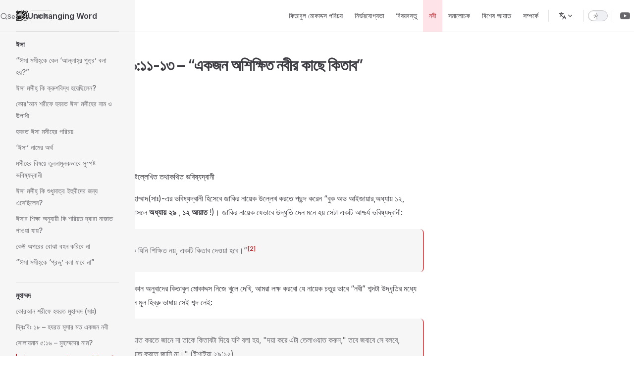

--- FILE ---
content_type: text/html; charset=UTF-8
request_url: https://unchangingword.com/bn/prophets/illiterate-prophet
body_size: 34212
content:
<!DOCTYPE html>
<html lang="bn" dir="ltr">
  <head>
    <meta charset="utf-8">
    <meta name="viewport" content="width=device-width,initial-scale=1">
    <title>ইশাইয়া ২৯:১১-১৩ – “একজন অশিক্ষিত নবীর কাছে কিতাব” | Unchanging Word</title>
    <meta name="description" content="An online library of rational evidence for the reliability and validity of God's Word">
    <meta name="generator" content="VitePress v1.6.3">
    <link rel="preload stylesheet" href="/assets/style.CnfwTBr6.css" as="style">
    <link rel="preload stylesheet" href="/vp-icons.css" as="style">
    
    <script type="module" src="/assets/app.wwpGQPBi.js"></script>
    <link rel="preload" href="/assets/inter-roman-latin.Di8DUHzh.woff2" as="font" type="font/woff2" crossorigin="">
    <link rel="modulepreload" href="/assets/chunks/theme.CydqUYrl.js">
    <link rel="modulepreload" href="/assets/chunks/framework.Bw-5EFTY.js">
    <link rel="modulepreload" href="/assets/bn_prophets_illiterate-prophet.md.CqZLLuKH.lean.js">
    <link rel="icon" type="image/png" href="/favicon.png">
    <script id="check-dark-mode">(()=>{const e=localStorage.getItem("vitepress-theme-appearance")||"auto",a=window.matchMedia("(prefers-color-scheme: dark)").matches;(!e||e==="auto"?a:e==="dark")&&document.documentElement.classList.add("dark")})();</script>
    <script id="check-mac-os">document.documentElement.classList.toggle("mac",/Mac|iPhone|iPod|iPad/i.test(navigator.platform));</script>
  </head>
  <body>
    <div id="app"><div class="Layout" data-v-5d98c3a5><!--[--><!--]--><!--[--><span tabindex="-1" data-v-0b0ada53></span><a href="#VPContent" class="VPSkipLink visually-hidden" data-v-0b0ada53>কনটেন্টে যান</a><!--]--><!----><header class="VPNav" data-v-5d98c3a5 data-v-ae24b3ad><div class="VPNavBar" data-v-ae24b3ad data-v-6aa21345><div class="wrapper" data-v-6aa21345><div class="container" data-v-6aa21345><div class="title" data-v-6aa21345><div class="VPNavBarTitle has-sidebar" data-v-6aa21345 data-v-1168a8e4><a class="title" href="/bn/" data-v-1168a8e4><!--[--><!--]--><!--[--><img class="VPImage logo" src="/images/safari-pinned-tab.svg" alt data-v-8426fc1a><!--]--><span data-v-1168a8e4>Unchanging Word</span><!--[--><!--]--></a></div></div><div class="content" data-v-6aa21345><div class="content-body" data-v-6aa21345><!--[--><!--]--><div class="VPNavBarSearch search" data-v-6aa21345><!--[--><!----><div id="local-search"><button type="button" class="DocSearch DocSearch-Button" aria-label="Search"><span class="DocSearch-Button-Container"><span class="vp-icon DocSearch-Search-Icon"></span><span class="DocSearch-Button-Placeholder">Search</span></span><span class="DocSearch-Button-Keys"><kbd class="DocSearch-Button-Key"></kbd><kbd class="DocSearch-Button-Key">K</kbd></span></button></div><!--]--></div><nav aria-labelledby="main-nav-aria-label" class="VPNavBarMenu menu" data-v-6aa21345 data-v-dc692963><span id="main-nav-aria-label" class="visually-hidden" data-v-dc692963> Main Navigation </span><!--[--><!--[--><a class="VPLink link VPNavBarMenuLink" href="/bn/what-is-the-bible/kitabul-muqaddas" tabindex="0" data-v-dc692963 data-v-e56f3d57><!--[--><span data-v-e56f3d57>কিতাবুল মোকাদ্দস পরিচয়</span><!--]--></a><!--]--><!--[--><a class="VPLink link VPNavBarMenuLink" href="/bn/reliability/islamic-commentators" tabindex="0" data-v-dc692963 data-v-e56f3d57><!--[--><span data-v-e56f3d57>নির্ভরযোগ্যতা</span><!--]--></a><!--]--><!--[--><a class="VPLink link VPNavBarMenuLink" href="/bn/content/abysmal-failure-theory" tabindex="0" data-v-dc692963 data-v-e56f3d57><!--[--><span data-v-e56f3d57>বিষয়বস্তু</span><!--]--></a><!--]--><!--[--><a class="VPLink link VPNavBarMenuLink active" href="/bn/prophets/son-of-god" tabindex="0" data-v-dc692963 data-v-e56f3d57><!--[--><span data-v-e56f3d57>নবী</span><!--]--></a><!--]--><!--[--><a class="VPLink link VPNavBarMenuLink" href="/bn/critics/information-on-zakir-naik" tabindex="0" data-v-dc692963 data-v-e56f3d57><!--[--><span data-v-e56f3d57>সমালোচক</span><!--]--></a><!--]--><!--[--><a class="VPLink link VPNavBarMenuLink" href="/bn/references/creation-order" tabindex="0" data-v-dc692963 data-v-e56f3d57><!--[--><span data-v-e56f3d57>বিশেষ আয়াত</span><!--]--></a><!--]--><!--[--><a class="VPLink link VPNavBarMenuLink" href="/bn/about/faouzi-arzouni-testimony" tabindex="0" data-v-dc692963 data-v-e56f3d57><!--[--><span data-v-e56f3d57>সম্পর্কে</span><!--]--></a><!--]--><!--]--></nav><div class="VPFlyout VPNavBarTranslations translations" data-v-6aa21345 data-v-88af2de4 data-v-cf11d7a2><button type="button" class="button" aria-haspopup="true" aria-expanded="false" aria-label="ভাষা পরিবর্তন করুন" data-v-cf11d7a2><span class="text" data-v-cf11d7a2><span class="vpi-languages option-icon" data-v-cf11d7a2></span><!----><span class="vpi-chevron-down text-icon" data-v-cf11d7a2></span></span></button><div class="menu" data-v-cf11d7a2><div class="VPMenu" data-v-cf11d7a2 data-v-b98bc113><!----><!--[--><!--[--><div class="items" data-v-88af2de4><p class="title" data-v-88af2de4>বাংলা</p><!--[--><div class="VPMenuLink" data-v-88af2de4 data-v-35975db6><a class="VPLink link" href="/en/prophets/illiterate-prophet" data-v-35975db6><!--[--><span data-v-35975db6>English</span><!--]--></a></div><div class="VPMenuLink" data-v-88af2de4 data-v-35975db6><a class="VPLink link" href="/id/prophets/illiterate-prophet" data-v-35975db6><!--[--><span data-v-35975db6>Bahasa Indonesia</span><!--]--></a></div><div class="VPMenuLink" data-v-88af2de4 data-v-35975db6><a class="VPLink link" href="/ur/prophets/illiterate-prophet" data-v-35975db6><!--[--><span data-v-35975db6>اُردُو</span><!--]--></a></div><div class="VPMenuLink" data-v-88af2de4 data-v-35975db6><a class="VPLink link" href="/it/prophets/illiterate-prophet" data-v-35975db6><!--[--><span data-v-35975db6>Italiano</span><!--]--></a></div><div class="VPMenuLink" data-v-88af2de4 data-v-35975db6><a class="VPLink link" href="/zh/prophets/illiterate-prophet" data-v-35975db6><!--[--><span data-v-35975db6>简体中文</span><!--]--></a></div><!--]--></div><!--]--><!--]--></div></div></div><div class="VPNavBarAppearance appearance" data-v-6aa21345 data-v-6c893767><button class="VPSwitch VPSwitchAppearance" type="button" role="switch" title aria-checked="false" data-v-6c893767 data-v-5337faa4 data-v-1d5665e3><span class="check" data-v-1d5665e3><span class="icon" data-v-1d5665e3><!--[--><span class="vpi-sun sun" data-v-5337faa4></span><span class="vpi-moon moon" data-v-5337faa4></span><!--]--></span></span></button></div><div class="VPSocialLinks VPNavBarSocialLinks social-links" data-v-6aa21345 data-v-0394ad82 data-v-7bc22406><!--[--><a class="VPSocialLink no-icon" href="https://www.youtube.com/@unchangingword/playlists" aria-label="Youtube Channel" target="_blank" rel="noopener" data-v-7bc22406 data-v-bd121fe5><span class="vpi-social-youtube"></span></a><!--]--></div><div class="VPFlyout VPNavBarExtra extra" data-v-6aa21345 data-v-bb2aa2f0 data-v-cf11d7a2><button type="button" class="button" aria-haspopup="true" aria-expanded="false" aria-label="extra navigation" data-v-cf11d7a2><span class="vpi-more-horizontal icon" data-v-cf11d7a2></span></button><div class="menu" data-v-cf11d7a2><div class="VPMenu" data-v-cf11d7a2 data-v-b98bc113><!----><!--[--><!--[--><div class="group translations" data-v-bb2aa2f0><p class="trans-title" data-v-bb2aa2f0>বাংলা</p><!--[--><div class="VPMenuLink" data-v-bb2aa2f0 data-v-35975db6><a class="VPLink link" href="/en/prophets/illiterate-prophet" data-v-35975db6><!--[--><span data-v-35975db6>English</span><!--]--></a></div><div class="VPMenuLink" data-v-bb2aa2f0 data-v-35975db6><a class="VPLink link" href="/id/prophets/illiterate-prophet" data-v-35975db6><!--[--><span data-v-35975db6>Bahasa Indonesia</span><!--]--></a></div><div class="VPMenuLink" data-v-bb2aa2f0 data-v-35975db6><a class="VPLink link" href="/ur/prophets/illiterate-prophet" data-v-35975db6><!--[--><span data-v-35975db6>اُردُو</span><!--]--></a></div><div class="VPMenuLink" data-v-bb2aa2f0 data-v-35975db6><a class="VPLink link" href="/it/prophets/illiterate-prophet" data-v-35975db6><!--[--><span data-v-35975db6>Italiano</span><!--]--></a></div><div class="VPMenuLink" data-v-bb2aa2f0 data-v-35975db6><a class="VPLink link" href="/zh/prophets/illiterate-prophet" data-v-35975db6><!--[--><span data-v-35975db6>简体中文</span><!--]--></a></div><!--]--></div><div class="group" data-v-bb2aa2f0><div class="item appearance" data-v-bb2aa2f0><p class="label" data-v-bb2aa2f0>চেহারা</p><div class="appearance-action" data-v-bb2aa2f0><button class="VPSwitch VPSwitchAppearance" type="button" role="switch" title aria-checked="false" data-v-bb2aa2f0 data-v-5337faa4 data-v-1d5665e3><span class="check" data-v-1d5665e3><span class="icon" data-v-1d5665e3><!--[--><span class="vpi-sun sun" data-v-5337faa4></span><span class="vpi-moon moon" data-v-5337faa4></span><!--]--></span></span></button></div></div></div><div class="group" data-v-bb2aa2f0><div class="item social-links" data-v-bb2aa2f0><div class="VPSocialLinks social-links-list" data-v-bb2aa2f0 data-v-7bc22406><!--[--><a class="VPSocialLink no-icon" href="https://www.youtube.com/@unchangingword/playlists" aria-label="Youtube Channel" target="_blank" rel="noopener" data-v-7bc22406 data-v-bd121fe5><span class="vpi-social-youtube"></span></a><!--]--></div></div></div><!--]--><!--]--></div></div></div><!--[--><!--]--><button type="button" class="VPNavBarHamburger hamburger" aria-label="mobile navigation" aria-expanded="false" aria-controls="VPNavScreen" data-v-6aa21345 data-v-e5dd9c1c><span class="container" data-v-e5dd9c1c><span class="top" data-v-e5dd9c1c></span><span class="middle" data-v-e5dd9c1c></span><span class="bottom" data-v-e5dd9c1c></span></span></button></div></div></div></div><div class="divider" data-v-6aa21345><div class="divider-line" data-v-6aa21345></div></div></div><!----></header><div class="VPLocalNav has-sidebar empty" data-v-5d98c3a5 data-v-a6f0e41e><div class="container" data-v-a6f0e41e><button class="menu" aria-expanded="false" aria-controls="VPSidebarNav" data-v-a6f0e41e><span class="vpi-align-left menu-icon" data-v-a6f0e41e></span><span class="menu-text" data-v-a6f0e41e>মেনু</span></button><div class="VPLocalNavOutlineDropdown" style="--vp-vh:0px;" data-v-a6f0e41e data-v-8a42e2b4><button data-v-8a42e2b4>উপরে ফিরে যান</button><!----></div></div></div><aside class="VPSidebar" data-v-5d98c3a5 data-v-319d5ca6><div class="curtain" data-v-319d5ca6></div><nav class="nav" id="VPSidebarNav" aria-labelledby="sidebar-aria-label" tabindex="-1" data-v-319d5ca6><span class="visually-hidden" id="sidebar-aria-label" data-v-319d5ca6> Sidebar Navigation </span><!--[--><!--]--><!--[--><div class="no-transition group" data-v-c40bc020><section class="VPSidebarItem level-0" data-v-c40bc020 data-v-b3fd67f8><div class="item" role="button" tabindex="0" data-v-b3fd67f8><div class="indicator" data-v-b3fd67f8></div><h2 class="text" data-v-b3fd67f8>ঈসা</h2><!----></div><div class="items" data-v-b3fd67f8><!--[--><div class="VPSidebarItem level-1 is-link" data-v-b3fd67f8 data-v-b3fd67f8><div class="item" data-v-b3fd67f8><div class="indicator" data-v-b3fd67f8></div><a class="VPLink link link" href="/bn/prophets/son-of-god" data-v-b3fd67f8><!--[--><p class="text" data-v-b3fd67f8>“ঈসা মসীহ্‌কে কেন ‘আল্লাহ্‌র পুত্র’ বলা হয়?”</p><!--]--></a><!----></div><!----></div><div class="VPSidebarItem level-1 is-link" data-v-b3fd67f8 data-v-b3fd67f8><div class="item" data-v-b3fd67f8><div class="indicator" data-v-b3fd67f8></div><a class="VPLink link link" href="/bn/prophets/did-jesus-die-on-the-cross" data-v-b3fd67f8><!--[--><p class="text" data-v-b3fd67f8>ঈসা মসীহ্‌ কি ক্রুশবিদ্ধ হয়েছিলেন?</p><!--]--></a><!----></div><!----></div><div class="VPSidebarItem level-1 is-link" data-v-b3fd67f8 data-v-b3fd67f8><div class="item" data-v-b3fd67f8><div class="indicator" data-v-b3fd67f8></div><a class="VPLink link link" href="/bn/prophets/titles-of-jesus" data-v-b3fd67f8><!--[--><p class="text" data-v-b3fd67f8>কোর’আন শরীফে হযরত ঈসা মসীহের নাম ও উপাধী</p><!--]--></a><!----></div><!----></div><div class="VPSidebarItem level-1 is-link" data-v-b3fd67f8 data-v-b3fd67f8><div class="item" data-v-b3fd67f8><div class="indicator" data-v-b3fd67f8></div><a class="VPLink link link" href="/bn/prophets/who-is-jesus" data-v-b3fd67f8><!--[--><p class="text" data-v-b3fd67f8>হযরত ঈসা মসীহের পরিচয়</p><!--]--></a><!----></div><!----></div><div class="VPSidebarItem level-1 is-link" data-v-b3fd67f8 data-v-b3fd67f8><div class="item" data-v-b3fd67f8><div class="indicator" data-v-b3fd67f8></div><a class="VPLink link link" href="/bn/prophets/does-jesus-mean-savior" data-v-b3fd67f8><!--[--><p class="text" data-v-b3fd67f8>‘ঈসা’ নামের অর্থ</p><!--]--></a><!----></div><!----></div><div class="VPSidebarItem level-1 is-link" data-v-b3fd67f8 data-v-b3fd67f8><div class="item" data-v-b3fd67f8><div class="indicator" data-v-b3fd67f8></div><a class="VPLink link link" href="/bn/prophets/clear-prophecies-messiah" data-v-b3fd67f8><!--[--><p class="text" data-v-b3fd67f8>মসীহের বিষয়ে তুলনামূলকভাবে সুস্পষ্ট ভবিষ্যদ্বানী</p><!--]--></a><!----></div><!----></div><div class="VPSidebarItem level-1 is-link" data-v-b3fd67f8 data-v-b3fd67f8><div class="item" data-v-b3fd67f8><div class="indicator" data-v-b3fd67f8></div><a class="VPLink link link" href="/bn/prophets/just-for-jews" data-v-b3fd67f8><!--[--><p class="text" data-v-b3fd67f8>ঈসা মসীহ্‌ কি শুধুমাত্র ইহুদীদের জন্য এসেছিলেন?</p><!--]--></a><!----></div><!----></div><div class="VPSidebarItem level-1 is-link" data-v-b3fd67f8 data-v-b3fd67f8><div class="item" data-v-b3fd67f8><div class="indicator" data-v-b3fd67f8></div><a class="VPLink link link" href="/bn/prophets/confirm-law" data-v-b3fd67f8><!--[--><p class="text" data-v-b3fd67f8>ঈসার শিক্ষা অনুযায়ী কি শরিয়ত দ্বারা নাজাত পাওয়া যায়?</p><!--]--></a><!----></div><!----></div><div class="VPSidebarItem level-1 is-link" data-v-b3fd67f8 data-v-b3fd67f8><div class="item" data-v-b3fd67f8><div class="indicator" data-v-b3fd67f8></div><a class="VPLink link link" href="/bn/prophets/bearing-others-burdens" data-v-b3fd67f8><!--[--><p class="text" data-v-b3fd67f8>কেউ অপরের বোঝা বহন করিবে না</p><!--]--></a><!----></div><!----></div><div class="VPSidebarItem level-1 is-link" data-v-b3fd67f8 data-v-b3fd67f8><div class="item" data-v-b3fd67f8><div class="indicator" data-v-b3fd67f8></div><a class="VPLink link link" href="/bn/prophets/jesus-lord" data-v-b3fd67f8><!--[--><p class="text" data-v-b3fd67f8>“ঈসা মসীহ্‌কে ‘প্রভু’ বলা যাবে না”</p><!--]--></a><!----></div><!----></div><!--]--></div></section></div><div class="no-transition group" data-v-c40bc020><section class="VPSidebarItem level-0 has-active" data-v-c40bc020 data-v-b3fd67f8><div class="item" role="button" tabindex="0" data-v-b3fd67f8><div class="indicator" data-v-b3fd67f8></div><h2 class="text" data-v-b3fd67f8>মুহাম্মদ</h2><!----></div><div class="items" data-v-b3fd67f8><!--[--><div class="VPSidebarItem level-1 is-link" data-v-b3fd67f8 data-v-b3fd67f8><div class="item" data-v-b3fd67f8><div class="indicator" data-v-b3fd67f8></div><a class="VPLink link link" href="/bn/prophets/titles-of-muhammad" data-v-b3fd67f8><!--[--><p class="text" data-v-b3fd67f8>কোরআন শরীফে হযরত মুহাম্মদ (সাঃ)</p><!--]--></a><!----></div><!----></div><div class="VPSidebarItem level-1 is-link" data-v-b3fd67f8 data-v-b3fd67f8><div class="item" data-v-b3fd67f8><div class="indicator" data-v-b3fd67f8></div><a class="VPLink link link" href="/bn/prophets/prophet-like-moses" data-v-b3fd67f8><!--[--><p class="text" data-v-b3fd67f8>দ্বিঃবিঃ ১৮ – হযরত মূসার মত একজন নবী</p><!--]--></a><!----></div><!----></div><div class="VPSidebarItem level-1 is-link" data-v-b3fd67f8 data-v-b3fd67f8><div class="item" data-v-b3fd67f8><div class="indicator" data-v-b3fd67f8></div><a class="VPLink link link" href="/bn/prophets/m-h-m-d-songs" data-v-b3fd67f8><!--[--><p class="text" data-v-b3fd67f8>সোলায়মান ৫:১৬ – মুহাম্মদের নাম?</p><!--]--></a><!----></div><!----></div><div class="VPSidebarItem level-1 is-link" data-v-b3fd67f8 data-v-b3fd67f8><div class="item" data-v-b3fd67f8><div class="indicator" data-v-b3fd67f8></div><a class="VPLink link link" href="/bn/prophets/illiterate-prophet" data-v-b3fd67f8><!--[--><p class="text" data-v-b3fd67f8>ইশাইয়া ২৯:১১-১৩ – “একজন অশিক্ষিত নবীর কাছে কিতাব”</p><!--]--></a><!----></div><!----></div><div class="VPSidebarItem level-1 is-link" data-v-b3fd67f8 data-v-b3fd67f8><div class="item" data-v-b3fd67f8><div class="indicator" data-v-b3fd67f8></div><a class="VPLink link link" href="/bn/prophets/parakletos-jn-14" data-v-b3fd67f8><!--[--><p class="text" data-v-b3fd67f8>ইউহোন্না ১৪ – “পারাক্লেতস”</p><!--]--></a><!----></div><!----></div><div class="VPSidebarItem level-1 is-link" data-v-b3fd67f8 data-v-b3fd67f8><div class="item" data-v-b3fd67f8><div class="indicator" data-v-b3fd67f8></div><a class="VPLink link link" href="/bn/prophets/prophecies-removed" data-v-b3fd67f8><!--[--><p class="text" data-v-b3fd67f8>কিতাবুল মোকাদ্দস থেকে কি মুহাম্মদের কথা মুছে ফেলা হয়েছে?</p><!--]--></a><!----></div><!----></div><div class="VPSidebarItem level-1 is-link" data-v-b3fd67f8 data-v-b3fd67f8><div class="item" data-v-b3fd67f8><div class="indicator" data-v-b3fd67f8></div><a class="VPLink link link" href="/bn/prophets/salvation-in-quran-hadith" data-v-b3fd67f8><!--[--><p class="text" data-v-b3fd67f8>নাজাত: নেক কাজ দ্বারা নাকি কেবল আল্লাহ্‌র রহমত দ্বারা?</p><!--]--></a><!----></div><!----></div><!--]--></div></section></div><!--]--><!--[--><!--]--></nav></aside><div class="VPContent has-sidebar" id="VPContent" data-v-5d98c3a5 data-v-1428d186><div class="VPDoc has-sidebar has-aside" data-v-1428d186 data-v-39a288b8><!--[--><!--]--><div class="container" data-v-39a288b8><div class="aside" data-v-39a288b8><div class="aside-curtain" data-v-39a288b8></div><div class="aside-container" data-v-39a288b8><div class="aside-content" data-v-39a288b8><div class="VPDocAside" data-v-39a288b8 data-v-3f215769><!--[--><!--]--><!--[--><!--]--><nav aria-labelledby="doc-outline-aria-label" class="VPDocAsideOutline" data-v-3f215769 data-v-a5bbad30><div class="content" data-v-a5bbad30><div class="outline-marker" data-v-a5bbad30></div><div aria-level="2" class="outline-title" id="doc-outline-aria-label" role="heading" data-v-a5bbad30>এই পৃষ্ঠায়</div><ul class="VPDocOutlineItem root" data-v-a5bbad30 data-v-b933a997><!--[--><!--]--></ul></div></nav><!--[--><!--]--><div class="spacer" data-v-3f215769></div><!--[--><!--]--><!----><!--[--><!--]--><!--[--><!--]--></div></div></div></div><div class="content" data-v-39a288b8><div class="content-container" data-v-39a288b8><!--[--><!--]--><main class="main" data-v-39a288b8><div style="position:relative;" class="vp-doc _bn_prophets_illiterate-prophet external-link-icon-enabled" data-v-39a288b8><div><h1 id="ইশাইয়া-২৯-১১-১৩-–-একজন-অশিক্ষিত-নবীর-কাছে-কিতাব" tabindex="-1">ইশাইয়া ২৯:১১-১৩ – “একজন অশিক্ষিত নবীর কাছে কিতাব” <a class="header-anchor" href="#ইশাইয়া-২৯-১১-১৩-–-একজন-অশিক্ষিত-নবীর-কাছে-কিতাব" aria-label="Permalink to &quot;ইশাইয়া ২৯:১১-১৩ – “একজন অশিক্ষিত নবীর কাছে কিতাব”&quot;">​</a></h1><iframe width="915" height="515" src="https://youtube.com/embed/7w8KamT8Fhg" title="Bibele Md-Is 29 nirokkhor" frameborder="0" allow="accelerometer; autoplay; clipboard-write; encrypted-media; gyroscope; picture-in-picture; web-share" referrerpolicy="strict-origin-when-cross-origin" allowfullscreen></iframe><p>ইশাইয়া ২৯:১১-১৩ উল্লেখিত তথাকথিত ভবিষ্যদ্বানী</p><p>কিতাবুল মোকাদ্দসে মুহাম্মাদ(সাঃ)-এর ভবিষ্যদ্বানী হিসেবে জাকির নায়েক উল্লেখ করতে পছন্দ করেন “বুক অভ আইজায়ার,অধ্যায় ১২, অনুচ্ছেদ ২৯”<sup class="footnote-ref"><a href="#fn1" id="fnref1">[1]</a></sup> (আসলে <strong>অধ্যায় ২৯</strong> , <strong>১২ আয়াত</strong> !)। জাকির নায়েক যেভাবে উদ্ধৃতি দেন মনে হয় সেটা একটি আশ্চর্য ভবিষ্যদ্বানী:</p><blockquote><p>“একজন নবীকে যিনি শিক্ষিত নয়, একটি কিতাব দেওয়া হবে।”<sup class="footnote-ref"><a href="#fn2" id="fnref2">[2]</a></sup></p></blockquote><p>কিন্তু যদি আমরা যেকোন অনুবাদের কিতাবুল মোকাদ্দস নিজে খুলে দেখি, আমরা লক্ষ করবো যে নায়েক চতুর ভাবে “নবী” শব্দটা উদ্ধৃতির মধ্যে ঢুকিয়ে দিয়েছে যেখানে মূল হিব্রু ভাষায় সেই শব্দ নেই:</p><blockquote><p>“…যে তেলাওয়াত করতে জানে না তাকে কিতাবটা দিয়ে যদি বলা হয়, &quot;দয়া করে এটা তেলাওয়াত করুন,&quot; তবে জবাবে সে বলবে, &quot;আমি তেলাওয়াত করতে জানি না।&quot; (ইশাইয়া ২৯:১২)</p></blockquote><p>এখন যদি আমরা কিতাবে এই অধ্যায়ের প্রসঙ্গ মূল্যায়ন করি, তাহলে বোঝা যায় যে এখানে নবী ইশাইয়ার শ্রোতাদের অহেতুক অজুহাত নিয়ে বলা হচ্ছে। এখানে গোটা অনুচ্ছেদটা তুলে দেওয়া হল:</p><blockquote><p>“…গোটা দর্শনটাই তোমাদের কাছে কেবল সীলমোহর করা গুটানো-কিতাবের মত হয়েছে। <strong>যে তেলাওয়াত করতে জানে তাকে</strong> যদি সেই কিতাবটা দিয়ে বলা হয়, &quot;দয়া করে এটা তেলাওয়াত করুন,&quot; তবে জবাবে সে বলবে, &quot;আমি পারব না, কারণ এটা সীলমোহর করা হয়েছে।&quot; <strong>কিংবা যে তেলাওয়াত করতে জানে না তাকে</strong> কিতাবটা দিয়ে যদি বলা হয়, &quot;দয়া করে এটা তেলাওয়াত করুন,&quot; তবে জবাবে সে বলবে, &quot;আমি তেলাওয়াত করতে জানি না।&quot; দ্বীন-দুনিয়ার মালিক বলছেন, &quot;এই লোকেরা মুখেই আমার এবাদত করে আর মুখেই আমাকে সম্মান করে, কিন্তু তাদের দিল আমার কাছ থেকে দূরে থাকে।” (ইশাইয়া ২৯:১১-১৩)</p></blockquote><p>তাহলে, এই আয়াতটি <em>যদি</em> একটা ভবিষ্যদ্বাণীই হতো (বিশ্লেষণে যদিও এটা আসলে কোনো ভবিষ্যদ্বানী নয়), তবে তো মানব জাতির ইতিহাস জুড়ে সকল শিক্ষিত (১১ আয়াত) ও অশিক্ষিত (১২ আয়াত) ব্যাক্তির দ্বারাই এই ভবিষ্যদ্বানী পূর্ণ করা সম্ভব! আসলে এই আয়াতে সেই সব লোকদের বিষয়ে বলা হয়েছে যারা ইশাইয়া নবীর ভবিষ্যদ্বানীর বিরুদ্ধে অহেতুক অজুহাত দাঁড় করায়। জাকির নায়েক তার দর্শকদের উদ্দেশ্যমূলকভাবে একটা ভ্রান্ত ধারণা দিয়ে তার সততার উপর সন্দেহ সৃষ্টি করছেন।</p><hr class="footnotes-sep"><section class="footnotes"><ol class="footnotes-list"><li id="fn1" class="footnote-item"><p>…. ডাঃ জাকির নায়েক, ইসলাম ও খ্রিস্ট ধর্মের সাদৃশ্য, পিস পাবলিকেশন-ঢাকা, ২০০৮, পৃষ্ঠা ১৯ <a href="#fnref1" class="footnote-backref">↩︎</a></p></li><li id="fn2" class="footnote-item"><p>ডাঃ জাকির নায়েক, কুরআন কি আল্লাহ্‌র বাণী?, পিস পাবলিকেশন-ঢাকা, ২০০৮, ৪৯ <a href="#fnref2" class="footnote-backref">↩︎</a></p></li></ol></section></div></div></main><footer class="VPDocFooter" data-v-39a288b8 data-v-e257564d><!--[--><!--]--><!----><nav class="prev-next" aria-labelledby="doc-footer-aria-label" data-v-e257564d><span class="visually-hidden" id="doc-footer-aria-label" data-v-e257564d>Pager</span><div class="pager" data-v-e257564d><a class="VPLink link pager-link prev" href="/bn/prophets/m-h-m-d-songs" data-v-e257564d><!--[--><span class="desc" data-v-e257564d>পূর্ববর্তী পৃষ্ঠা</span><span class="title" data-v-e257564d>সোলায়মান ৫:১৬ – মুহাম্মদের নাম?</span><!--]--></a></div><div class="pager" data-v-e257564d><a class="VPLink link pager-link next" href="/bn/prophets/parakletos-jn-14" data-v-e257564d><!--[--><span class="desc" data-v-e257564d>পরবর্তী পৃষ্ঠা</span><span class="title" data-v-e257564d>ইউহোন্না ১৪ – “পারাক্লেতস”</span><!--]--></a></div></nav></footer><!--[--><!--]--></div></div></div><!--[--><!--]--></div></div><footer class="VPFooter has-sidebar" data-v-5d98c3a5 data-v-e315a0ad><div class="container" data-v-e315a0ad><p class="message" data-v-e315a0ad>“Freely you received, freely give.” — Jesus the Messiah (Matthew 10:8)</p><p class="copyright" data-v-e315a0ad>All original content is freely given and dedicated to the public domain. See <a href="https://copy.church/free">https://copy.church/free</a></p></div></footer><!--[--><!--]--></div></div>
    <script>window.__VP_HASH_MAP__=JSON.parse("{\"bn_about_about-us.md\":\"BRSAzQG-\",\"bn_about_basmallah-meaning.md\":\"BdQWWUek\",\"bn_about_contact.md\":\"BbJvV_TA\",\"bn_about_faouzi-arzouni-testimony.md\":\"CcDTv6Ve\",\"bn_about_nabeel-qureshis-testimony.md\":\"Dt-zxTlh\",\"bn_about_testimonies.md\":\"CiXc2jtJ\",\"bn_content_abysmal-failure-theory.md\":\"gj6mn_hU\",\"bn_content_contradictions.md\":\"DOrnh5tF\",\"bn_content_ezekiel-23-pornography.md\":\"CT85BHjC\",\"bn_content_ezra-nehemiah-lists.md\":\"DtAF-f24\",\"bn_content_lots-sin.md\":\"BMraDCSP\",\"bn_content_qurbani.md\":\"yDRhMIVq\",\"bn_content_science-scripture-faith.md\":\"Bveee7qX\",\"bn_content_sinless-prophet.md\":\"Bfo0uYYV\",\"bn_content_songs-erotic-content2.md\":\"BgFXjxSV\",\"bn_content_unscientific.md\":\"CyKPRwEL\",\"bn_critics_information-on-zakir-naik.md\":\"Ds70liSn\",\"bn_critics_naik_refuted.md\":\"OY1r6Gd-\",\"bn_index.md\":\"DoEkCmX6\",\"bn_prophets_bearing-others-burdens.md\":\"CBSCzBaA\",\"bn_prophets_clear-prophecies-messiah.md\":\"zUosP4yg\",\"bn_prophets_confirm-law.md\":\"Bq8AH5in\",\"bn_prophets_did-jesus-die-on-the-cross.md\":\"lxmAu7gj\",\"bn_prophets_does-jesus-mean-savior.md\":\"inDDevcE\",\"bn_prophets_illiterate-prophet.md\":\"CqZLLuKH\",\"bn_prophets_jesus-lord.md\":\"BCIzLiLk\",\"bn_prophets_just-for-jews.md\":\"DypQmFYi\",\"bn_prophets_m-h-m-d-songs.md\":\"BJibzHcS\",\"bn_prophets_parakletos-jn-14.md\":\"Btu3WwCl\",\"bn_prophets_prophecies-removed.md\":\"CxWO6jTN\",\"bn_prophets_prophet-like-moses.md\":\"BAwfL-eF\",\"bn_prophets_salvation-in-quran-hadith.md\":\"Bu96DPUr\",\"bn_prophets_son-of-god.md\":\"rHAjYSLR\",\"bn_prophets_titles-of-jesus.md\":\"HLTMT18f\",\"bn_prophets_titles-of-muhammad.md\":\"Dq7vVE6V\",\"bn_prophets_who-is-jesus.md\":\"D5FQplrD\",\"bn_references_1700-or-7000-horsemen.md\":\"CL99IEQu\",\"bn_references_2-chronicles-3600-or-3300.md\":\"CLmt--DB\",\"bn_references_2-chronicles-ahaziah-42-or-22.md\":\"szHaz3Kg\",\"bn_references_2-chronicles-jehoiachins-reign.md\":\"BjrhzCQO\",\"bn_references_2000-or-3000-baths.md\":\"ZQSsUfX1\",\"bn_references_3-days-or-2-days.md\":\"Cqx6y8-Z\",\"bn_references_3-turning-the-cheek.md\":\"D2yHQbCN\",\"bn_references_4000-or-40000-stalls.md\":\"DMyY8Clv\",\"bn_references_800-or-300-men.md\":\"B-b9fZ2L\",\"bn_references_adultery-ordeal.md\":\"Cnl7thRD\",\"bn_references_all-plants-edible.md\":\"CxIFkG8k\",\"bn_references_andrew-or-heaven.md\":\"B5OVnJsM\",\"bn_references_ant-leaders-.md\":\"CfFzYWXc\",\"bn_references_ark-moved-when.md\":\"DzbM2RHm\",\"bn_references_army-totals.md\":\"CK5MLbk7\",\"bn_references_baasha-died-when.md\":\"CLB4ZI5B\",\"bn_references_bath-circumference.md\":\"BYzdf_sM\",\"bn_references_cain-prophecy.md\":\"DDr657T7\",\"bn_references_cainan-or-arphaxad.md\":\"WKQe6Kvz\",\"bn_references_colt-and-donkey.md\":\"Ci7zVi62\",\"bn_references_creation-order.md\":\"BbEdphvn\",\"bn_references_dead-or-almost.md\":\"8j1OZnyq\",\"bn_references_demeaning-to-women.md\":\"p8cKC4QI\",\"bn_references_dogs-and-swine.md\":\"j06cDint\",\"bn_references_earth-is-flat.md\":\"DzMD9H6X\",\"bn_references_earth-perish-or-not.md\":\"DYPEu86B\",\"bn_references_earth-unmoveable.md\":\"w-JxuWo0\",\"bn_references_elijah-or-not.md\":\"DNSsOJTn\",\"bn_references_every-species-in-ark.md\":\"BTpnKMhi\",\"bn_references_ezekiel-26-tyres-destruction.md\":\"CEADt41R\",\"bn_references_ezra-nehemiah-list-totals.md\":\"BhDhrCMP\",\"bn_references_female-sperm.md\":\"DkWM0UpX\",\"bn_references_fighting-men-in-judah.md\":\"ClSG1hFH\",\"bn_references_five-sons-or-no-sons.md\":\"DLxz0mnF\",\"bn_references_flat-earth.md\":\"DL8_h69t\",\"bn_references_four-corners.md\":\"BztDLAeo\",\"bn_references_four-legged-insects.md\":\"v8Crrf6M\",\"bn_references_genealogy-totals.md\":\"D--u-Ppj\",\"bn_references_god-or-satan.md\":\"Boi8uW14\",\"bn_references_god-rest.md\":\"CKYuQB92\",\"bn_references_guilt-fathers-sins.md\":\"BDGaTFka\",\"bn_references_heavens-pillars.md\":\"CZyGsEj2\",\"bn_references_herod-and-yahya.md\":\"DSF7IXgn\",\"bn_references_interpolation.md\":\"G9OlDn8S\",\"bn_references_jacob-or-heli.md\":\"BIxJF1jQ\",\"bn_references_jeconiah-illegitimate.md\":\"oCXtmYkk\",\"bn_references_jehoiachin-8-or-18.md\":\"DRZZ8vID\",\"bn_references_jerusalem-capture.md\":\"IYvGLpQf\",\"bn_references_jesus-never-died.md\":\"PxAkdRYv\",\"bn_references_john-jesus.md\":\"1n94BBHt\",\"bn_references_jordan-or-galilee.md\":\"CZSPdAI5\",\"bn_references_mark-16-falsification-test.md\":\"De-FmRoS\",\"bn_references_michaiah-or-maachah.md\":\"UkItYQe5\",\"bn_references_missing-passage.md\":\"CXjdBBmG\",\"bn_references_moonlight.md\":\"BrLtUNI-\",\"bn_references_mt-10-violence.md\":\"DjeGAvT9\",\"bn_references_mythical-creature.md\":\"DTzAdSjJ\",\"bn_references_pillars.md\":\"DIDPkRDp\",\"bn_references_poured-out-milk.md\":\"wpKNJ7sN\",\"bn_references_rabbits-chew-cud.md\":\"DTUsDjtu\",\"bn_references_racism.md\":\"C0YSAbmf\",\"bn_references_rainbow-flood.md\":\"Dga6LRHX\",\"bn_references_respecting-fathers.md\":\"D5bpV1V1\",\"bn_references_seven-or-three-years.md\":\"KCviUxgZ\",\"bn_references_snakes-eat-dust.md\":\"DI7fpnUh\",\"bn_references_staff-or-none.md\":\"Sugb2lSt\",\"bn_references_sun-standing-still.md\":\"csQLPOD7\",\"bn_references_tawrat-changed.md\":\"DzMi9Ucl\",\"bn_references_teaching-hate.md\":\"B1dpo3Zh\",\"bn_references_thieves-and-robbers.md\":\"I6OUlukG\",\"bn_references_two-or-seven-pairs.md\":\"Isftz8Cw\",\"bn_references_unfulfilled-prophecy.md\":\"CPvS3UXO\",\"bn_references_unicorns.md\":\"DuJftgUk\",\"bn_references_valid-or-invalid.md\":\"DbLwq8kH\",\"bn_references_vegetation-sun.md\":\"CS4-q5pZ\",\"bn_references_virgin-prophecy.md\":\"O0CqP4GK\",\"bn_references_which-day.md\":\"Dmx6EcdR\",\"bn_references_worldwide-flood.md\":\"B1wsrZeO\",\"bn_references_yahya-jesus.md\":\"BTHLzpdP\",\"bn_reliability_abrogation.md\":\"BAr-fJJy\",\"bn_reliability_arabic-divine.md\":\"CBYcrGyd\",\"bn_reliability_baqara-2-v-79.md\":\"BOgTjFNr\",\"bn_reliability_bible-changed.md\":\"Ce_8vVJz\",\"bn_reliability_bible-distorted.md\":\"C0xoaRsm\",\"bn_reliability_changed-by-church.md\":\"BLEE_OZg\",\"bn_reliability_constantine-325.md\":\"B6ntvktX\",\"bn_reliability_corrupted.md\":\"qy244VaM\",\"bn_reliability_da-vinci-code.md\":\"BHMJl9Tp\",\"bn_reliability_date-of-writing.md\":\"CKyTBilk\",\"bn_reliability_different-bibles.md\":\"BdpsD7HZ\",\"bn_reliability_fake-gospels.md\":\"7poygm6h\",\"bn_reliability_gods-word-of-mans-word.md\":\"CjkkcjA6\",\"bn_reliability_gospel-authorship.md\":\"Bet5jyEb\",\"bn_reliability_gospel-of-barnabas.md\":\"RQLBR-M4\",\"bn_reliability_hebrew-old-testament.md\":\"Cto-ZeEa\",\"bn_reliability_human-stories.md\":\"jmejjElu\",\"bn_reliability_internal-conflict.md\":\"DIEegwmf\",\"bn_reliability_islamic-commentators.md\":\"cx0k3k1h\",\"bn_reliability_james-paul-conflict.md\":\"CTICKaY9\",\"bn_reliability_jesus-language.md\":\"BEyUsugD\",\"bn_reliability_liberal-scholarship.md\":\"DD7-LBX7\",\"bn_reliability_maidah-5-v-46.md\":\"CQNdEe_3\",\"bn_reliability_manuscript-evidence.md\":\"CuntyQAp\",\"bn_reliability_mark-16-not-in-original.md\":\"DTArMx62\",\"bn_reliability_new-testament-canon.md\":\"DZtESig8\",\"bn_reliability_one-injil.md\":\"BYexoNXT\",\"bn_reliability_paul-gospel.md\":\"KijXQWz9\",\"bn_reliability_quran-mention-bible.md\":\"T9E6iXs_\",\"bn_reliability_sent-down.md\":\"Brl4cR9I\",\"bn_reliability_tawrat-and-injil-lost.md\":\"Dbb9Fb7P\",\"bn_reliability_textual-variants.md\":\"DDlwOwZe\",\"bn_reliability_the-testimony-of-the-quran.md\":\"C0teASnh\",\"bn_reliability_why-four-gospels.md\":\"CdyldKla\",\"bn_reliability_word-of-god.md\":\"IQ0H4YEJ\",\"bn_what-is-the-bible_kitabul-muqaddas.md\":\"jNaF0Hzf\",\"en_about_about-us.md\":\"Cbu8o_mR\",\"en_about_basmallah-meaning.md\":\"BuiaONmX\",\"en_about_contact.md\":\"DBr6BLah\",\"en_about_faouzi-arzouni-testimony.md\":\"Ctnk2zVn\",\"en_about_links.md\":\"cdpkYR2N\",\"en_about_nabeel-qureshis-testimony.md\":\"CcdqZXNA\",\"en_about_testimonies.md\":\"BDTTwcHs\",\"en_content_abysmal-failure-theory.md\":\"HxhpVFkv\",\"en_content_araham-sarah-lie.md\":\"C3ZsFyMU\",\"en_content_contradictions.md\":\"CIGWWIpQ\",\"en_content_david-bathsheba.md\":\"nuht2uLS\",\"en_content_ezekiel-23-pornography.md\":\"CjMkH0pE\",\"en_content_ezra-nehemiah-lists.md\":\"DKI65Pmx\",\"en_content_lots-sin.md\":\"CwmimjvN\",\"en_content_predestination.md\":\"C24lI8zc\",\"en_content_prescribing-amputation.md\":\"f7eKW-E9\",\"en_content_prophets-sins.md\":\"DYueGDXJ\",\"en_content_qurbani.md\":\"CPZYPYij\",\"en_content_sacrifice-cruel.md\":\"7hau7RJi\",\"en_content_science-scripture-faith.md\":\"ByBt1ABN\",\"en_content_sinless-prophet.md\":\"DZO_5e9u\",\"en_content_slavery.md\":\"vNnRKf-b\",\"en_content_songs-erotic-content2.md\":\"DwtHUr5J\",\"en_content_suffering.md\":\"CkHMb54L\",\"en_content_unscientific.md\":\"B5--AdwS\",\"en_content_violence.md\":\"oT_b_hbf\",\"en_content_whom-god-loves.md\":\"Cx_Rh7ss\",\"en_critics_information-on-zakir-naik.md\":\"Dl0xhll5\",\"en_critics_naik_refuted.md\":\"CRCybUkK\",\"en_critics_polygamy-and-zakir-naik.md\":\"D5WEWk-a\",\"en_index.md\":\"CbrDrdJH\",\"en_prophets_bearing-others-burdens.md\":\"DPz-lCxq\",\"en_prophets_clear-prophecies-messiah.md\":\"CLRob7NF\",\"en_prophets_confirm-law.md\":\"ozSm8vLS\",\"en_prophets_did-jesus-die-on-the-cross.md\":\"CSpy-0f3\",\"en_prophets_did-jesus-teach-prayer.md\":\"3Fho8WnF\",\"en_prophets_does-jesus-mean-savior.md\":\"Bo-SntT4\",\"en_prophets_illiterate-prophet.md\":\"CfJNHA0U\",\"en_prophets_is-muhammad-a-messenger-of-god.md\":\"2mhxTjsV\",\"en_prophets_jesus-character.md\":\"DiNpvaVN\",\"en_prophets_jesus-lord.md\":\"BVEuj3c_\",\"en_prophets_just-for-jews.md\":\"DmDL9JVH\",\"en_prophets_m-h-m-d-songs.md\":\"CI4qH77S\",\"en_prophets_parakletos-jn-14.md\":\"BXTUofd7\",\"en_prophets_prophecies-removed.md\":\"7hrlkZSG\",\"en_prophets_prophet-like-moses.md\":\"DjWJ9uJJ\",\"en_prophets_salvation-in-quran-hadith.md\":\"zsoSw_gr\",\"en_prophets_son-of-god.md\":\"Dhu0Uti3\",\"en_prophets_titles-of-jesus.md\":\"9f51fo-3\",\"en_prophets_titles-of-muhammad.md\":\"EBFhEL_A\",\"en_prophets_who-is-jesus.md\":\"CeY-Sdim\",\"en_references_1700-or-7000-horsemen.md\":\"DdJ0D1qc\",\"en_references_2-chronicles-3600-or-3300.md\":\"CyKgswIj\",\"en_references_2-chronicles-ahaziah-42-or-22.md\":\"DfBatSKV\",\"en_references_2-chronicles-jehoiachins-reign.md\":\"CvCCuLSv\",\"en_references_2000-or-3000-baths.md\":\"C2TGJPKy\",\"en_references_3-days-or-2-days.md\":\"sHIzYW0T\",\"en_references_3-turning-the-cheek.md\":\"Cj33Dr-i\",\"en_references_4000-or-40000-stalls.md\":\"BKAond6s\",\"en_references_800-or-300-men.md\":\"BwOCn2CH\",\"en_references_adultery-ordeal.md\":\"VrAYPiTd\",\"en_references_all-plants-edible.md\":\"CbM_fV4I\",\"en_references_all-prayer-answered.md\":\"gF7FjPrx\",\"en_references_andrew-or-heaven.md\":\"Bgt5LyPP\",\"en_references_ant-leaders-.md\":\"4od1V_tD\",\"en_references_ark-moved-when.md\":\"Dl0K0nJp\",\"en_references_army-totals.md\":\"D_3EsPTa\",\"en_references_baasha-died-when.md\":\"B5KbEOm_\",\"en_references_bath-circumference.md\":\"CuZ6IB8M\",\"en_references_blood-disinfectant.md\":\"B2Zbm2l-\",\"en_references_cain-prophecy.md\":\"e3g0bZ51\",\"en_references_cainan-or-arphaxad.md\":\"DXxkEzby\",\"en_references_clearing-temple.md\":\"CXC-Hp16\",\"en_references_colt-and-donkey.md\":\"DRjzMiJ-\",\"en_references_creation-order.md\":\"mOBt8QfL\",\"en_references_cursing-fig-tree.md\":\"CK6e50IA\",\"en_references_dead-or-almost.md\":\"8ocfaiHs\",\"en_references_demeaning-to-women.md\":\"CkZ46ZDB\",\"en_references_did-jesus-steal-pigs.md\":\"bbvM4szU\",\"en_references_dogs-and-swine.md\":\"wV85Tv6Z\",\"en_references_earth-is-flat.md\":\"4pi7tzIY\",\"en_references_earth-perish-or-not.md\":\"B1w5gzoy\",\"en_references_earth-unmoveable.md\":\"CgoJwhmC\",\"en_references_elijah-or-not.md\":\"oIvLPPZ4\",\"en_references_every-species-in-ark.md\":\"BzOly2gu\",\"en_references_ezekiel-26-tyres-destruction.md\":\"BARTMLxk\",\"en_references_ezra-nehemiah-list-totals.md\":\"2_Li4qNx\",\"en_references_female-sperm.md\":\"Cxuf-HFc\",\"en_references_fighting-men-in-judah.md\":\"Bl_0pRxg\",\"en_references_five-sons-or-no-sons.md\":\"Ve-FaZJN\",\"en_references_flat-earth.md\":\"qAf17KeP\",\"en_references_four-corners.md\":\"BPLja9wI\",\"en_references_four-feet-fowl.md\":\"DB2CY1yo\",\"en_references_four-legged-insects.md\":\"DIeZMHxD\",\"en_references_genealogy-totals.md\":\"Wiqe3khv\",\"en_references_god-or-satan.md\":\"Bs3m_L60\",\"en_references_god-rest.md\":\"DnvbW2jr\",\"en_references_guilt-fathers-sins.md\":\"Dsf4X7ur\",\"en_references_heavens-pillars.md\":\"BtbgAIqS\",\"en_references_herod-and-yahya.md\":\"BWJISJ9c\",\"en_references_herods-baby-genocide.md\":\"DMTitXwZ\",\"en_references_interpolation.md\":\"BI-SQphL\",\"en_references_jacob-or-heli.md\":\"D20_SVem\",\"en_references_jeconiah-illegitimate.md\":\"DfNkJJxQ\",\"en_references_jehoiachin-8-or-18.md\":\"CnnxgJEB\",\"en_references_jerusalem-capture.md\":\"BSzOFTMx\",\"en_references_jesus-never-died.md\":\"DyiTMNw5\",\"en_references_john-jesus.md\":\"1Ca-mNP3\",\"en_references_jordan-or-galilee.md\":\"CN5fkN39\",\"en_references_judas.md\":\"1aH-FgbH\",\"en_references_long-lifespans.md\":\"RLPfMELW\",\"en_references_mark-16-falsification-test.md\":\"DW458Z3Q\",\"en_references_michaiah-or-maachah.md\":\"fhmlLaGv\",\"en_references_missing-passage.md\":\"BKg8Mf04\",\"en_references_moonlight.md\":\"D0cFl_WC\",\"en_references_mt-10-violence.md\":\"SYTgK1OA\",\"en_references_mythical-creature.md\":\"DYZARvv-\",\"en_references_pillars.md\":\"BRXjoClM\",\"en_references_poured-out-milk.md\":\"BkfQehOq\",\"en_references_rabbits-chew-cud.md\":\"WeAlMcd5\",\"en_references_racism.md\":\"CxmimuJN\",\"en_references_rainbow-flood.md\":\"CrnsR94U\",\"en_references_respecting-fathers.md\":\"CzCM7_8Y\",\"en_references_seven-or-three-years.md\":\"C4Jkwpl5\",\"en_references_six-day-creation.md\":\"DsZ2bMtb\",\"en_references_snakes-eat-dust.md\":\"C3IFmDV6\",\"en_references_staff-or-none.md\":\"C82DPsSN\",\"en_references_sun-standing-still.md\":\"c1puPyH0\",\"en_references_tawrat-changed.md\":\"BcjjsXrS\",\"en_references_teaching-hate.md\":\"BHKMS3Xl\",\"en_references_thieves-and-robbers.md\":\"CKYvMsj0\",\"en_references_two-or-seven-pairs.md\":\"DrAe6HxW\",\"en_references_unfulfilled-prophecy.md\":\"8hMs9RfV\",\"en_references_unicorns.md\":\"4dNluFru\",\"en_references_valid-or-invalid.md\":\"DVhpPIv9\",\"en_references_vegetation-sun.md\":\"NmIe8fLl\",\"en_references_virgin-prophecy.md\":\"bDYS7q2J\",\"en_references_which-day.md\":\"BxzlJYJB\",\"en_references_worldwide-flood.md\":\"TJcwj9au\",\"en_references_yahya-jesus.md\":\"BJvsEMVv\",\"en_references_you-are-gods.md\":\"hYyiLuGU\",\"en_reliability_abrogation.md\":\"C4AsEu7T\",\"en_reliability_arabic-divine.md\":\"BGiQ6YN8\",\"en_reliability_baqara-2-v-79.md\":\"B4Ecu5KC\",\"en_reliability_bible-changed.md\":\"DvGsqfFi\",\"en_reliability_bible-distorted.md\":\"Bqt3Cors\",\"en_reliability_changed-by-church.md\":\"DmM1GfY9\",\"en_reliability_constantine-325.md\":\"C2Z1PKHE\",\"en_reliability_corrupted.md\":\"BscZUJuN\",\"en_reliability_da-vinci-code.md\":\"DIhpsY87\",\"en_reliability_date-of-writing.md\":\"Dunpox8P\",\"en_reliability_different-bibles.md\":\"Bnlcrzx2\",\"en_reliability_fake-gospels.md\":\"CJOCLLBo\",\"en_reliability_gods-word-of-mans-word.md\":\"DnBjGULa\",\"en_reliability_gospel-authorship.md\":\"DTU7bb95\",\"en_reliability_gospel-of-barnabas.md\":\"D1oZzNEb\",\"en_reliability_hebrew-old-testament.md\":\"B6u6UOjz\",\"en_reliability_human-stories.md\":\"axfmF2wm\",\"en_reliability_internal-conflict.md\":\"BU7kEa2K\",\"en_reliability_islamic-commentators.md\":\"DqrOXnne\",\"en_reliability_james-paul-conflict.md\":\"B-b9auPP\",\"en_reliability_jesus-language.md\":\"hxylbAOF\",\"en_reliability_liberal-scholarship.md\":\"DhCebXrI\",\"en_reliability_maidah-5-v-46.md\":\"C-l5IPQk\",\"en_reliability_manuscript-evidence.md\":\"N6TUTGl4\",\"en_reliability_mark-16-not-in-original.md\":\"B0rWijK5\",\"en_reliability_matthew-authorship.md\":\"BDtoMFaB\",\"en_reliability_new-testament-canon.md\":\"tdr-09t8\",\"en_reliability_one-injil.md\":\"DwDxE-LM\",\"en_reliability_paul-gospel.md\":\"CugT0cQ5\",\"en_reliability_quran-mention-bible.md\":\"DUS86hsy\",\"en_reliability_sent-down.md\":\"Nmi1OU86\",\"en_reliability_tawrat-and-injil-lost.md\":\"DqfjuHsA\",\"en_reliability_textual-variants.md\":\"DXlHtjpo\",\"en_reliability_the-testimony-of-the-quran.md\":\"Cn91nkPn\",\"en_reliability_why-four-gospels.md\":\"B9wxKVnG\",\"en_reliability_word-of-god.md\":\"hTutKST_\",\"en_what-is-the-bible_kitabul-muqaddas.md\":\"CG3m_kxZ\",\"id_about_about-us.md\":\"Dpn_sYCz\",\"id_about_contact.md\":\"Y_06FEUj\",\"id_about_faouzi-arzouni-testimony.md\":\"CiS-bH_H\",\"id_about_links.md\":\"Dth7mwr3\",\"id_about_nabeel-qureshis-testimony.md\":\"iRME-VcQ\",\"id_about_testimonies.md\":\"DsN57Rfo\",\"id_content_abysmal-failure-theory.md\":\"CeXCvVhm\",\"id_content_araham-sarah-lie.md\":\"Dj7z-aN3\",\"id_content_contradictions.md\":\"DfUch64X\",\"id_content_david-bathsheba.md\":\"WquWChPp\",\"id_content_ezekiel-23-pornography.md\":\"7ivADr6h\",\"id_content_ezra-nehemiah-lists.md\":\"jij1-EjR\",\"id_content_lots-sin.md\":\"_9EeC6mK\",\"id_content_prophets-sins.md\":\"DC5VPr2s\",\"id_content_qurbani.md\":\"DaTI05tS\",\"id_content_sacrifice-cruel.md\":\"DFHNJUrL\",\"id_content_science-scripture-faith.md\":\"BgRoxYqB\",\"id_content_sinless-prophet.md\":\"BdmYlonl\",\"id_content_slavery.md\":\"Cu6iA7L9\",\"id_content_songs-erotic-content2.md\":\"DOlW8EVm\",\"id_content_unscientific.md\":\"C9NRZBDg\",\"id_content_violence.md\":\"BhohZMY7\",\"id_content_whom-god-loves.md\":\"DayMfPmv\",\"id_critics_information-on-zakir-naik.md\":\"DZ8sb_hi\",\"id_index.md\":\"C-xZPMNx\",\"id_prophets_bearing-others-burdens.md\":\"B6rAdcsG\",\"id_prophets_clear-prophecies-messiah.md\":\"DTPlp9mx\",\"id_prophets_confirm-law.md\":\"CpVXzIiv\",\"id_prophets_did-jesus-die-on-the-cross.md\":\"KWXnWNJR\",\"id_prophets_illiterate-prophet.md\":\"DocrilCW\",\"id_prophets_just-for-jews.md\":\"BcxMvXy8\",\"id_prophets_m-h-m-d-songs.md\":\"DVlovrNX\",\"id_prophets_parakletos-jn-14.md\":\"BVSLXtEE\",\"id_prophets_prophecies-removed.md\":\"BwybN49z\",\"id_prophets_prophet-like-moses.md\":\"CqcINQ57\",\"id_prophets_salvation-in-quran-hadith.md\":\"Di7yrQ9p\",\"id_prophets_son-of-god.md\":\"DMfWQzHb\",\"id_prophets_titles-of-jesus.md\":\"U0M03Qzb\",\"id_prophets_titles-of-muhammad.md\":\"XPzCbScS\",\"id_prophets_who-is-jesus.md\":\"Ddx24n9Y\",\"id_references_1700-or-7000-horsemen.md\":\"kg8xKFLU\",\"id_references_2-chronicles-3600-or-3300.md\":\"CzwNUPFX\",\"id_references_2-chronicles-ahaziah-42-or-22.md\":\"D7kcBtiW\",\"id_references_2-chronicles-jehoiachins-reign.md\":\"DONGOWom\",\"id_references_2000-or-3000-baths.md\":\"CgkchPwv\",\"id_references_3-days-or-2-days.md\":\"3hYOY8qM\",\"id_references_3-turning-the-cheek.md\":\"7oBpVR9X\",\"id_references_4000-or-40000-stalls.md\":\"T2QGK7GQ\",\"id_references_800-or-300-men.md\":\"BLs1K7qI\",\"id_references_adultery-ordeal.md\":\"DDX731mf\",\"id_references_all-plants-edible.md\":\"BlcMf4zv\",\"id_references_andrew-or-heaven.md\":\"BeQ7D7LA\",\"id_references_ant-leaders-.md\":\"CC-kFYJk\",\"id_references_ark-moved-when.md\":\"DsQoEfrl\",\"id_references_army-totals.md\":\"_P89DSBa\",\"id_references_baasha-died-when.md\":\"CmPLaqyk\",\"id_references_bath-circumference.md\":\"BZbg18Kg\",\"id_references_blood-disinfectant.md\":\"S-NtsipQ\",\"id_references_cain-prophecy.md\":\"nIMs5KT_\",\"id_references_cainan-or-arphaxad.md\":\"D3xlRZtK\",\"id_references_creation-order.md\":\"qgRS3WCl\",\"id_references_dead-or-almost.md\":\"BugVnbpJ\",\"id_references_demeaning-to-women.md\":\"2a2FigxR\",\"id_references_dogs-and-swine.md\":\"DgeHkfr_\",\"id_references_earth-is-flat.md\":\"CVbS7nPA\",\"id_references_earth-perish-or-not.md\":\"BKWwIo8o\",\"id_references_earth-unmoveable.md\":\"DmSnlCVQ\",\"id_references_elijah-or-not.md\":\"Bopl-C21\",\"id_references_every-species-in-ark.md\":\"CSORZP4X\",\"id_references_ezekiel-26-tyres-destruction.md\":\"Dsn_a3Ly\",\"id_references_ezra-nehemiah-list-totals.md\":\"xwvcqxyu\",\"id_references_female-sperm.md\":\"CvWFzPcx\",\"id_references_fighting-men-in-judah.md\":\"DGRZjDe2\",\"id_references_five-sons-or-no-sons.md\":\"CmZZ98a0\",\"id_references_flat-earth.md\":\"B3SEQ_tp\",\"id_references_four-corners.md\":\"B9Uql1gJ\",\"id_references_four-legged-insects.md\":\"DK59XAMb\",\"id_references_genealogy-totals.md\":\"DdeI-yPl\",\"id_references_god-or-satan.md\":\"zSn3rp0w\",\"id_references_god-rest.md\":\"dn003JHK\",\"id_references_guilt-fathers-sins.md\":\"BdrW6w9U\",\"id_references_heavens-pillars.md\":\"kNXEul7q\",\"id_references_herod-and-yahya.md\":\"CWgGO8eE\",\"id_references_herods-baby-genocide.md\":\"DNB1mQeI\",\"id_references_interpolation.md\":\"cej5xLuE\",\"id_references_jacob-or-heli.md\":\"D7uUMzGc\",\"id_references_jeconiah-illegitimate.md\":\"2BnfGdFr\",\"id_references_jerusalem-capture.md\":\"CBON_wyZ\",\"id_references_jesus-never-died.md\":\"hqzR1_U-\",\"id_references_john-jesus.md\":\"9r23HOfc\",\"id_references_jordan-or-galilee.md\":\"DIsKZiy_\",\"id_references_judas.md\":\"Bt6_gucV\",\"id_references_mark-16-falsification-test.md\":\"XK45i59M\",\"id_references_michaiah-or-maachah.md\":\"2jL1Pza7\",\"id_references_missing-passage.md\":\"BAMPlS62\",\"id_references_moonlight.md\":\"6q5Ww-8j\",\"id_references_mt-10-violence.md\":\"hc35nsRS\",\"id_references_mythical-creature.md\":\"BaDSL3iS\",\"id_references_pillars.md\":\"srcMz2cv\",\"id_references_poured-out-milk.md\":\"qm6roCzL\",\"id_references_rabbits-chew-cud.md\":\"DBZcg8ID\",\"id_references_racism.md\":\"OuAc61AI\",\"id_references_rainbow-flood.md\":\"BKDR75lh\",\"id_references_respecting-fathers.md\":\"B6KYz93P\",\"id_references_seven-or-three-years.md\":\"CvriszSS\",\"id_references_six-day-creation.md\":\"B-ZeDb60\",\"id_references_snakes-eat-dust.md\":\"D6hmLshS\",\"id_references_staff-or-none.md\":\"fRey5ouK\",\"id_references_sun-standing-still.md\":\"90wj3i_y\",\"id_references_tawrat-changed.md\":\"ByePosQH\",\"id_references_thieves-and-robbers.md\":\"C56Tw8Hg\",\"id_references_two-or-seven-pairs.md\":\"Bwdt0GFw\",\"id_references_unfulfilled-prophecy.md\":\"CLZuLYir\",\"id_references_valid-or-invalid.md\":\"DtxRHLZc\",\"id_references_virgin-prophecy.md\":\"mIMjFA0E\",\"id_references_which-day.md\":\"C2JNuL6T\",\"id_references_worldwide-flood.md\":\"CyGkDFc_\",\"id_references_yahya-jesus.md\":\"Ba3H5ijY\",\"id_references_you-are-gods.md\":\"DzsFRPBZ\",\"id_reliability_abrogation.md\":\"DmL_NBhC\",\"id_reliability_arabic-divine.md\":\"BUTLExO6\",\"id_reliability_baqara-2-v-79.md\":\"B3Ma6OZ0\",\"id_reliability_bible-changed.md\":\"CCGh0m06\",\"id_reliability_bible-distorted.md\":\"Dv-1Tx_T\",\"id_reliability_changed-by-church.md\":\"Clgz8zVJ\",\"id_reliability_constantine-325.md\":\"By5WkC5F\",\"id_reliability_corrupted.md\":\"BaNErMbJ\",\"id_reliability_da-vinci-code.md\":\"CmJvOwjH\",\"id_reliability_date-of-writing.md\":\"B4hfNZvB\",\"id_reliability_different-bibles.md\":\"C2uU9KuU\",\"id_reliability_fake-gospels.md\":\"CJv_io_I\",\"id_reliability_gods-word-of-mans-word.md\":\"DIP4wg19\",\"id_reliability_gospel-authorship.md\":\"CHpjzy8c\",\"id_reliability_gospel-of-barnabas.md\":\"DvVsiUds\",\"id_reliability_hebrew-old-testament.md\":\"weFFoU96\",\"id_reliability_human-stories.md\":\"CY3rGFuV\",\"id_reliability_internal-conflict.md\":\"F8p61f_0\",\"id_reliability_islamic-commentators.md\":\"44mmXELs\",\"id_reliability_james-paul-conflict.md\":\"08w1cSB7\",\"id_reliability_jesus-language.md\":\"yhTbH390\",\"id_reliability_liberal-scholarship.md\":\"9OR9cZiW\",\"id_reliability_maidah-5-v-46.md\":\"CT6Hts56\",\"id_reliability_manuscript-evidence.md\":\"DtgxDMbO\",\"id_reliability_mark-16-not-in-original.md\":\"Cm5SLTXD\",\"id_reliability_one-injil.md\":\"BqP7pMiw\",\"id_reliability_paul-gospel.md\":\"Dj0jEoTr\",\"id_reliability_sent-down.md\":\"CARQB46I\",\"id_reliability_tawrat-and-injil-lost.md\":\"C73Z5SC4\",\"id_reliability_textual-variants.md\":\"Bbf6arWy\",\"id_reliability_the-testimony-of-the-quran.md\":\"B_xc0rwt\",\"id_reliability_why-four-gospels.md\":\"BqG312Dx\",\"id_reliability_word-of-god.md\":\"ClfG24CM\",\"id_what-is-the-bible_kitabul-muqaddas.md\":\"6GK3iNxi\",\"it_content_abysmal-failure-theory.md\":\"CnxpfuR-\",\"it_content_araham-sarah-lie.md\":\"CLK5NtFB\",\"it_content_contradictions.md\":\"QSelW_6l\",\"it_content_david-bathsheba.md\":\"BH2caqUe\",\"it_content_ezekiel-23-pornography.md\":\"CkrR4qXV\",\"it_content_ezra-nehemiah-lists.md\":\"Bvwe2rWC\",\"it_content_lots-sin.md\":\"CynYUa3z\",\"it_content_prophets-sins.md\":\"Dy1kLhFf\",\"it_content_sacrifice-cruel.md\":\"BB2Mdhf0\",\"it_content_science-scripture-faith.md\":\"w2D5gydS\",\"it_content_sinless-prophet.md\":\"DQa-lbLA\",\"it_content_slavery.md\":\"DoRwPetb\",\"it_content_songs-erotic-content2.md\":\"DrQFtf7V\",\"it_content_violence.md\":\"BlEOvbOI\",\"it_index.md\":\"DXAKOXcg\",\"it_prophets_clear-prophecies-messiah.md\":\"BZiVIGEv\",\"it_prophets_did-jesus-die-on-the-cross.md\":\"CHJBsAQI\",\"it_prophets_illiterate-prophet.md\":\"CVkI-eK2\",\"it_prophets_m-h-m-d-songs.md\":\"MIwRUt-1\",\"it_prophets_parakletos-jn-14.md\":\"C3EO1nKX\",\"it_prophets_prophecies-removed.md\":\"BEVi9yBy\",\"it_prophets_prophet-like-moses.md\":\"D5442gJd\",\"it_prophets_son-of-god.md\":\"0e1LkNv1\",\"it_prophets_titles-of-jesus.md\":\"D0LtCeug\",\"it_prophets_titles-of-muhammad.md\":\"DfnK-ARZ\",\"it_prophets_who-is-jesus.md\":\"PXkY3tDq\",\"it_reliability_abrogation.md\":\"011QcNqN\",\"it_reliability_arabic-divine.md\":\"BWzgAKJB\",\"it_reliability_baqara-2-v-79.md\":\"Z_LaboV_\",\"it_reliability_bible-changed.md\":\"Cmadh6O8\",\"it_reliability_changed-by-church.md\":\"BqoNUiUN\",\"it_reliability_constantine-325.md\":\"XgWk7UxV\",\"it_reliability_corrupted.md\":\"BrTldX-5\",\"it_reliability_da-vinci-code.md\":\"CoSucapE\",\"it_reliability_date-of-writing.md\":\"GZq9vFZ5\",\"it_reliability_different-bibles.md\":\"MmxrWCZZ\",\"it_reliability_fake-gospels.md\":\"C8zpeOUC\",\"it_reliability_gods-word-of-mans-word.md\":\"CI6KLoTc\",\"it_reliability_gospel-authorship.md\":\"DnkphFZm\",\"it_reliability_gospel-of-barnabas.md\":\"2bYywZhA\",\"it_reliability_hebrew-old-testament.md\":\"Bbd0NdiM\",\"it_reliability_human-stories.md\":\"wCNLnCSa\",\"it_reliability_internal-conflict.md\":\"BSFVBndr\",\"it_reliability_islamic-commentators.md\":\"Dy4G4h12\",\"it_reliability_jesus-language.md\":\"BxYO-j6v\",\"it_reliability_liberal-scholarship.md\":\"CWPQwcrB\",\"it_reliability_maidah-5-v-46.md\":\"DENiyKsW\",\"it_reliability_manuscript-evidence.md\":\"C4qO5bCf\",\"it_reliability_mark-16-not-in-original.md\":\"DkqjzByB\",\"it_reliability_matthew-authorship.md\":\"Bmq5NKW0\",\"it_reliability_one-injil.md\":\"D11UGWeT\",\"it_reliability_paul-gospel.md\":\"D74-rZIA\",\"it_reliability_quran-mention-bible.md\":\"GKHHoxSS\",\"it_reliability_sent-down.md\":\"WN2IFcD_\",\"it_reliability_tawrat-and-injil-lost.md\":\"DxVc4RWH\",\"it_reliability_textual-variants.md\":\"CUUA2F3p\",\"it_reliability_the-testimony-of-the-quran.md\":\"B5LfPlx9\",\"it_reliability_why-four-gospels.md\":\"C9PK46Ec\",\"it_reliability_word-of-god.md\":\"DjfYehy4\",\"it_what-is-the-bible_kitabul-muqaddas.md\":\"BzHlkzrQ\",\"ur_about_about-us.md\":\"BRuQG-DJ\",\"ur_about_basmallah-meaning.md\":\"uqtaA9LJ\",\"ur_about_contact.md\":\"DICbJbfk\",\"ur_about_faouzi-arzouni-testimony.md\":\"5PjOb4XY\",\"ur_about_nabeel-qureshis-testimony.md\":\"DNAs1B0c\",\"ur_about_testimonies.md\":\"BKEBUuqy\",\"ur_content_araham-sarah-lie.md\":\"D5GjXSmQ\",\"ur_content_david-bathsheba.md\":\"CLH5_FRI\",\"ur_content_ezekiel-23-pornography.md\":\"BmOtv7tP\",\"ur_content_ezra-nehemiah-lists.md\":\"Dt1ROGjf\",\"ur_content_lots-sin.md\":\"YmZxPZ0j\",\"ur_content_prescribing-amputation.md\":\"BMivLX01\",\"ur_content_qurbani.md\":\"DwuMQktJ\",\"ur_content_science-scripture-faith.md\":\"Cs4u6ru2\",\"ur_content_songs-erotic-content2.md\":\"BahNtptR\",\"ur_content_unscientific.md\":\"SL6tSU2R\",\"ur_content_whom-god-loves.md\":\"CSM6O4Vw\",\"ur_critics_information-on-zakir-naik.md\":\"H_LdpJp4\",\"ur_critics_naik_refuted.md\":\"DBYFUyMR\",\"ur_index.md\":\"Bt0favol\",\"ur_prophets_bearing-others-burdens.md\":\"CmZA9F9c\",\"ur_prophets_clear-prophecies-messiah.md\":\"BHoFGg1b\",\"ur_prophets_did-jesus-die-on-the-cross.md\":\"DBVO6_1A\",\"ur_prophets_did-jesus-teach-prayer.md\":\"jQRyKDyJ\",\"ur_prophets_illiterate-prophet.md\":\"DlhxcNTg\",\"ur_prophets_jesus-lord.md\":\"uC2YFQ5E\",\"ur_prophets_just-for-jews.md\":\"BCTWHkvC\",\"ur_prophets_m-h-m-d-songs.md\":\"BiW09EEz\",\"ur_prophets_parakletos-jn-14.md\":\"CFy_B1UR\",\"ur_prophets_prophecies-removed.md\":\"BFC3WUli\",\"ur_prophets_prophet-like-moses.md\":\"CnLkpoXh\",\"ur_prophets_salvation-in-quran-hadith.md\":\"D1rIG8eS\",\"ur_prophets_son-of-god.md\":\"ejFv7UYN\",\"ur_prophets_titles-of-jesus.md\":\"6mjLqLSY\",\"ur_references_1700-or-7000-horsemen.md\":\"BZQf3hML\",\"ur_references_2-chronicles-3600-or-3300.md\":\"o7JLnsiz\",\"ur_references_2-chronicles-ahaziah-42-or-22.md\":\"CrWNqMF0\",\"ur_references_2-chronicles-jehoiachins-reign.md\":\"8IyQt5T-\",\"ur_references_2000-or-3000-baths.md\":\"CjN6ZD-Q\",\"ur_references_3-days-or-2-days.md\":\"CsD-Kzci\",\"ur_references_3-turning-the-cheek.md\":\"C2yQjp3m\",\"ur_references_4000-or-40000-stalls.md\":\"HUcfu3k1\",\"ur_references_800-or-300-men.md\":\"DVbWmS9m\",\"ur_references_adultery-ordeal.md\":\"ByspJywt\",\"ur_references_all-plants-edible.md\":\"sTtX5P_i\",\"ur_references_andrew-or-heaven.md\":\"BcE8S-tU\",\"ur_references_ant-leaders-.md\":\"02WVYrtq\",\"ur_references_ark-moved-when.md\":\"rye4eePa\",\"ur_references_army-totals.md\":\"DDnR1ruS\",\"ur_references_baasha-died-when.md\":\"BmfInMlw\",\"ur_references_blood-disinfectant.md\":\"yapEk53G\",\"ur_references_cain-prophecy.md\":\"D7xRZAAU\",\"ur_references_clearing-temple.md\":\"B1tuUQJ-\",\"ur_references_creation-order.md\":\"BqmtLMag\",\"ur_references_cursing-fig-tree.md\":\"B4T2DV8a\",\"ur_references_dead-or-almost.md\":\"1-SfmHN5\",\"ur_references_demeaning-to-women.md\":\"ClYh7rF9\",\"ur_references_did-jesus-steal-pigs.md\":\"BaGtAx0H\",\"ur_references_dogs-and-swine.md\":\"CR3cZu0w\",\"ur_references_earth-is-flat.md\":\"B3h1k2WZ\",\"ur_references_earth-perish-or-not.md\":\"CIYYq8rT\",\"ur_references_earth-unmoveable.md\":\"Bs3wFb1p\",\"ur_references_every-species-in-ark.md\":\"GVig0MCE\",\"ur_references_ezekiel-26-tyres-destruction.md\":\"5Tp23u8F\",\"ur_references_ezra-nehemiah-list-totals.md\":\"CALLgjk6\",\"ur_references_female-sperm.md\":\"DQf49xca\",\"ur_references_fighting-men-in-judah.md\":\"DoxrIGjV\",\"ur_references_five-sons-or-no-sons.md\":\"B_fTa3AD\",\"ur_references_flat-earth.md\":\"BYgvOC6p\",\"ur_references_four-corners.md\":\"BczMXa9I\",\"ur_references_four-feet-fowl.md\":\"DcSs1C-M\",\"ur_references_four-legged-insects.md\":\"BPH2ojCo\",\"ur_references_genealogy-totals.md\":\"Dp-1R2_M\",\"ur_references_god-or-satan.md\":\"vagArRlM\",\"ur_references_god-rest.md\":\"B27DzZ_Q\",\"ur_references_guilt-fathers-sins.md\":\"CmTOcOr0\",\"ur_references_heavens-pillars.md\":\"CivYZbZX\",\"ur_references_herod-and-yahya.md\":\"DjNiQ1Vq\",\"ur_references_herods-baby-genocide.md\":\"CXdPOL0j\",\"ur_references_jacob-or-heli.md\":\"DaztCCH_\",\"ur_references_jeconiah-illegitimate.md\":\"DpKa5-OF\",\"ur_references_jehoiachin-8-or-18.md\":\"DQPJl9xG\",\"ur_references_jerusalem-capture.md\":\"DbP7E2d4\",\"ur_references_jesus-never-died.md\":\"zLwEGzsV\",\"ur_references_john-jesus.md\":\"DhxeV4lo\",\"ur_references_jordan-or-galilee.md\":\"CiEEh1j3\",\"ur_references_judas.md\":\"DotFvOjZ\",\"ur_references_long-lifespans.md\":\"CYrGqbgU\",\"ur_references_michaiah-or-maachah.md\":\"DkPSJKCE\",\"ur_references_moonlight.md\":\"Cumz5SeO\",\"ur_references_mt-10-violence.md\":\"bi8gKd9t\",\"ur_references_mythical-creature.md\":\"BxkOkhwE\",\"ur_references_pillars.md\":\"DWOpfAxt\",\"ur_references_poured-out-milk.md\":\"DuWEmm3v\",\"ur_references_rabbits-chew-cud.md\":\"C0Cwrty3\",\"ur_references_racism.md\":\"B3w1pYw5\",\"ur_references_rainbow-flood.md\":\"CerUbwSv\",\"ur_references_seven-or-three-years.md\":\"BQSUZ8c5\",\"ur_references_six-day-creation.md\":\"BaGnOzYU\",\"ur_references_snakes-eat-dust.md\":\"BojqyEfU\",\"ur_references_staff-or-none.md\":\"DrqMWgFe\",\"ur_references_sun-standing-still.md\":\"DmP3JriK\",\"ur_references_tawrat-changed.md\":\"BLBo4HJN\",\"ur_references_thieves-and-robbers.md\":\"B5Auuj4B\",\"ur_references_two-or-seven-pairs.md\":\"CjGtyGkB\",\"ur_references_unfulfilled-prophecy.md\":\"fgMaGM6W\",\"ur_references_unicorns.md\":\"CZQdeFpZ\",\"ur_references_vegetation-sun.md\":\"C2T5V1Pv\",\"ur_references_virgin-prophecy.md\":\"Bjlq5QCw\",\"ur_references_which-day.md\":\"Dn1s0t7s\",\"ur_references_worldwide-flood.md\":\"C6lvJqTV\",\"ur_references_yahya-jesus.md\":\"Dsv921bl\",\"ur_references_you-are-gods.md\":\"CNvRFhDH\",\"ur_reliability_abrogation.md\":\"DOI2zwe-\",\"ur_reliability_arabic-divine.md\":\"D0ZNNzJw\",\"ur_reliability_baqara-2-v-79.md\":\"BCCFy8Wh\",\"ur_reliability_bible-changed.md\":\"TC9LjZJ4\",\"ur_reliability_bible-distorted.md\":\"D_dn8ng-\",\"ur_reliability_changed-by-church.md\":\"Dci7LbxY\",\"ur_reliability_constantine-325.md\":\"CZWjtkkO\",\"ur_reliability_date-of-writing.md\":\"Dk12L-gC\",\"ur_reliability_different-bibles.md\":\"DcfjwMJ4\",\"ur_reliability_fake-gospels.md\":\"B_qWdSGz\",\"ur_reliability_gods-word-of-mans-word.md\":\"Cbe7LVg8\",\"ur_reliability_gospel-authorship.md\":\"DhyDY7SS\",\"ur_reliability_gospel-of-barnabas.md\":\"dJYzmrv5\",\"ur_reliability_hebrew-old-testament.md\":\"B8YdSh0R\",\"ur_reliability_human-stories.md\":\"CzSvJB_Q\",\"ur_reliability_internal-conflict.md\":\"DCoMR9oQ\",\"ur_reliability_islamic-commentators.md\":\"DiOm8NBJ\",\"ur_reliability_james-paul-conflict.md\":\"BNVIQ9S6\",\"ur_reliability_jesus-language.md\":\"DGuxuEEp\",\"ur_reliability_liberal-scholarship.md\":\"CDkPtI3U\",\"ur_reliability_maidah-5-v-46.md\":\"D-OCzYZk\",\"ur_reliability_manuscript-evidence.md\":\"Dx2kUdL6\",\"ur_reliability_matthew-authorship.md\":\"CxHYva_s\",\"ur_reliability_one-injil.md\":\"Dw9a2_a5\",\"ur_reliability_paul-gospel.md\":\"DznA7K9k\",\"ur_reliability_quran-mention-bible.md\":\"Ma-Iu9sL\",\"ur_reliability_sent-down.md\":\"gPTPd4TE\",\"ur_reliability_tawrat-and-injil-lost.md\":\"yavXxQBA\",\"ur_reliability_textual-variants.md\":\"c_Y5q9mA\",\"ur_reliability_why-four-gospels.md\":\"CqqZ8hBc\",\"ur_reliability_word-of-god.md\":\"hE0QuVmB\",\"ur_what-is-the-bible_kitabul-muqaddas.md\":\"IDNiAG3r\",\"zh_about_about-us.md\":\"DyBnzyUr\",\"zh_about_basmallah-meaning.md\":\"CsNVhZsP\",\"zh_about_contact.md\":\"C5-FoRy0\",\"zh_about_testimonies.md\":\"D5xwADgU\",\"zh_content_sinless-prophet.md\":\"C4phWNed\",\"zh_content_violence.md\":\"0W1WDdWQ\",\"zh_index.md\":\"Cp1m7I3h\",\"zh_prophets_bearing-others-burdens.md\":\"CJh6V8fW\",\"zh_prophets_confirm-law.md\":\"DEOQgCjr\",\"zh_prophets_did-jesus-die-on-the-cross.md\":\"BthCX9mz\",\"zh_prophets_jesus-character.md\":\"DANz9n44\",\"zh_prophets_jesus-lord.md\":\"B4XUQ4tl\",\"zh_prophets_just-for-jews.md\":\"CmUPiMOc\",\"zh_prophets_son-of-god.md\":\"D6aH2Jdk\",\"zh_prophets_titles-of-jesus.md\":\"Bin3ygJg\",\"zh_prophets_titles-of-muhammad.md\":\"DuieVitG\",\"zh_prophets_who-is-jesus.md\":\"Bgz7_v1e\",\"zh_reliability_abrogation.md\":\"TR9VNbgh\",\"zh_reliability_arabic-divine.md\":\"D29PbBoW\",\"zh_reliability_baqara-2-v-79.md\":\"DFda6clC\",\"zh_reliability_bible-changed.md\":\"GjZngQd5\",\"zh_reliability_bible-distorted.md\":\"CvOnNBu4\",\"zh_reliability_changed-by-church.md\":\"C9NZod-f\",\"zh_reliability_corrupted.md\":\"DuYzKTC4\",\"zh_reliability_date-of-writing.md\":\"W7Nga-9o\",\"zh_reliability_different-bibles.md\":\"BtGpZJoS\",\"zh_reliability_fake-gospels.md\":\"CSwgeUlh\",\"zh_reliability_gods-word-of-mans-word.md\":\"CM5Gr9e-\",\"zh_reliability_gospel-authorship.md\":\"y-xJi-L_\",\"zh_reliability_gospel-of-barnabas.md\":\"upwA_ruy\",\"zh_reliability_hebrew-old-testament.md\":\"BLIEsLuf\",\"zh_reliability_human-stories.md\":\"WzYB2DSo\",\"zh_reliability_internal-conflict.md\":\"DwQ4MnZe\",\"zh_reliability_islamic-commentators.md\":\"DClcWOBZ\",\"zh_reliability_jesus-language.md\":\"C4Us7507\",\"zh_reliability_liberal-scholarship.md\":\"CKIuefvs\",\"zh_reliability_maidah-5-v-46.md\":\"DGNBl3zt\",\"zh_reliability_manuscript-evidence.md\":\"DrmQT3UU\",\"zh_reliability_mark-16-not-in-original.md\":\"CXQlI3JI\",\"zh_reliability_one-injil.md\":\"um_Q4nGs\",\"zh_reliability_paul-gospel.md\":\"30rb7VWE\",\"zh_reliability_quran-mention-bible.md\":\"CxYfeS7Z\",\"zh_reliability_sent-down.md\":\"DJj54zzB\",\"zh_reliability_tawrat-and-injil-lost.md\":\"nbjebeXe\",\"zh_reliability_textual-variants.md\":\"BUUSJ_8c\",\"zh_reliability_the-testimony-of-the-quran.md\":\"kfGX6RVU\",\"zh_reliability_why-four-gospels.md\":\"DORT6npR\",\"zh_reliability_word-of-god.md\":\"CJ85S-ML\",\"zh_what-is-the-bible_kitabul-muqaddas.md\":\"B5lVBR1a\"}");window.__VP_SITE_DATA__=JSON.parse("{\"lang\":\"en-US\",\"dir\":\"ltr\",\"title\":\"Unchanging Word\",\"description\":\"A VitePress site\",\"base\":\"/\",\"head\":[],\"router\":{\"prefetchLinks\":true},\"appearance\":true,\"themeConfig\":{\"logo\":\"/images/safari-pinned-tab.svg\",\"outline\":{\"level\":\"deep\"},\"search\":{\"provider\":\"local\"},\"socialLinks\":[{\"icon\":\"youtube\",\"ariaLabel\":\"Youtube Channel\",\"link\":\"https://www.youtube.com/@unchangingword/playlists\"}],\"externalLinkIcon\":true},\"locales\":{\"en\":{\"label\":\"English\",\"lang\":\"en\",\"title\":\"Unchanging Word\",\"description\":\"An online library of rational evidence for the reliability and validity of God's Word\",\"themeConfig\":{\"outline\":{\"label\":\"On this page\"},\"docFooter\":{\"prev\":\"Previous page\",\"next\":\"Next page\"},\"darkModeSwitchLabel\":\"Appearance\",\"lightModeSwitchTitle\":\"Switch to light theme\",\"darkModeSwitchTitle\":\"Switch to dark theme\",\"sidebarMenuLabel\":\"Menu\",\"returnToTopLabel\":\"Return to Top\",\"langMenuLabel\":\"Change language\",\"skipToContentLabel\":\"Skip to content\",\"notFound\":{\"code\":\"404\",\"title\":\"Translation Not Found\",\"quote\":\"This page could not be found.\\n        Maybe a translation of this page has not been made yet \\n        — let us know if you'd like us to prioritise translating it! \\n        Or maybe it's simply that the link you clicked is broken.\\n        \",\"linkText\":\"There's no place like home\",\"linkLabel\":\"go to home\"},\"footer\":{\"message\":\"“Freely you received, freely give.” — Jesus the Messiah (Matthew 10:8)\",\"copyright\":\"All original content is freely given and dedicated to the public domain. See <a href=\\\"https://copy.church/free\\\">https://copy.church/free</a>\"},\"nav\":[{\"text\":\"What Is the Bible?\",\"link\":\"/en/what-is-the-bible/kitabul-muqaddas\",\"activeMatch\":\"/en/what-is-the-bible/\"},{\"text\":\"Reliability\",\"link\":\"/en/reliability/the-testimony-of-the-quran\",\"activeMatch\":\"/en/reliability/\"},{\"text\":\"Content\",\"link\":\"/en/content/abysmal-failure-theory\",\"activeMatch\":\"/en/content/\"},{\"text\":\"Prophets\",\"link\":\"/en/prophets/son-of-god\",\"activeMatch\":\"/en/prophets/\"},{\"text\":\"Critics\",\"link\":\"/en/critics/information-on-zakir-naik\",\"activeMatch\":\"/en/critics/\"},{\"text\":\"References\",\"link\":\"/en/references/six-day-creation\",\"activeMatch\":\"/en/references/\"},{\"text\":\"About\",\"link\":\"/en/about/faouzi-arzouni-testimony\",\"activeMatch\":\"/en/about/\"}],\"sidebar\":{\"/en/what-is-the-bible/\":{\"text\":\"What Is the Bible?\",\"items\":[{\"text\":\"What is the Kitabul Muqaddas?\",\"link\":\"/en/what-is-the-bible/kitabul-muqaddas\"}]},\"/en/reliability/\":{\"text\":\"Reliability\",\"items\":[{\"text\":\"The Quran's Testimony\",\"items\":[{\"text\":\"The Quran’s Testimony\",\"link\":\"/en/reliability/the-testimony-of-the-quran\"},{\"text\":\"Early Commentators’ Views\",\"link\":\"/en/reliability/islamic-commentators\"},{\"text\":\"Tawrat and Injil lost?\",\"link\":\"/en/reliability/tawrat-and-injil-lost\"},{\"text\":\"Previous Scriptures changed?\",\"link\":\"/en/reliability/bible-changed\"}]},{\"text\":\"Historical Evidence\",\"items\":[{\"text\":\"Early Injil Manuscripts\",\"link\":\"/en/reliability/manuscript-evidence\"},{\"text\":\"Date of Writing\",\"link\":\"/en/reliability/date-of-writing\"},{\"text\":\"Textual Variants?\",\"link\":\"/en/reliability/textual-variants\"},{\"text\":\"Is the Bible just mostly accurate?\",\"link\":\"/en/reliability/bible-distorted\"}]},{\"text\":\"Common Objections Answered\",\"items\":[{\"text\":\"Surpassed by Qur’an?\",\"link\":\"/en/reliability/abrogation\"},{\"text\":\"What about Baqara 2:79?\",\"link\":\"/en/reliability/baqara-2-v-79\"},{\"text\":\"“..was guidance and light” (past)?\",\"link\":\"/en/reliability/maidah-5-v-46\"},{\"text\":\"“Qur’ān sent to preserve?\",\"link\":\"/en/reliability/corrupted\"},{\"text\":\"One Injīl given to Jesus himself?\",\"link\":\"/en/reliability/one-injil\"},{\"text\":\"Injīl “sent down”?\",\"link\":\"/en/reliability/sent-down\"},{\"text\":\"Why four gospels?\",\"link\":\"/en/reliability/why-four-gospels\"},{\"text\":\"Does the Qur’ān mention ‘Bible’?\",\"link\":\"/en/reliability/quran-mention-bible\"},{\"text\":\"Is Yahya Word of God also?\",\"link\":\"/en/reliability/word-of-god\"},{\"text\":\"Missing portions of Injīl?\",\"link\":\"/en/reliability/mark-16-not-in-original\"}]},{\"text\":\"Language Questions\",\"items\":[{\"text\":\"Hebrew original lost?\",\"link\":\"/en/reliability/hebrew-old-testament\"},{\"text\":\"Greek or Hebrew Injīl?\",\"link\":\"/en/reliability/jesus-language\"},{\"text\":\"Arabic is the purest language?\",\"link\":\"/en/reliability/arabic-divine\"}]},{\"text\":\"Authorship Questions\",\"items\":[{\"text\":\"Gospels written by disciples?\",\"link\":\"/en/reliability/gospel-authorship\"},{\"text\":\"Who wrote Matthew?\",\"link\":\"/en/reliability/matthew-authorship\"},{\"text\":\"Bible like human stories?\",\"link\":\"/en/reliability/human-stories\"},{\"text\":\"Bible mix of God’s Word & man’s?\",\"link\":\"/en/reliability/gods-word-of-mans-word\"}]},{\"text\":\"Church & Bible\",\"items\":[{\"text\":\"The Church changed Bible?\",\"link\":\"/en/reliability/changed-by-church\"},{\"text\":\"Early church conflict?\",\"link\":\"/en/reliability/internal-conflict\"},{\"text\":\"Different Bibles?\",\"link\":\"/en/reliability/different-bibles\"},{\"text\":\"Christian Scholars deny Bible?\",\"link\":\"/en/reliability/liberal-scholarship\"},{\"text\":\"Bible set in 325 to protect Trinity?\",\"link\":\"/en/reliability/constantine-325\"},{\"text\":\"New Testament Canon\",\"link\":\"/en/reliability/new-testament-canon\"}]},{\"text\":\"Missing Sections?\",\"items\":[{\"text\":\"Gospel of Barnabas?\",\"link\":\"/en/reliability/gospel-of-barnabas\"},{\"text\":\"Fake Gospels?\",\"link\":\"/en/reliability/fake-gospels\"},{\"text\":\"The Da Vinci Code\",\"link\":\"/en/reliability/da-vinci-code\"}]},{\"text\":\"Paul\",\"items\":[{\"text\":\"Paul hijacked the Gospel?\",\"link\":\"/en/reliability/paul-gospel\"},{\"text\":\"Do James & Paul Contradict?\",\"link\":\"/en/reliability/james-paul-conflict\"}]}]},\"/en/content/\":{\"text\":\"Content\",\"items\":[{\"text\":\"The Critics Debunked\",\"link\":\"/en/content/abysmal-failure-theory\"},{\"text\":\"Prophets sinning?\",\"items\":[{\"text\":\"Terrible stories about the Prophets?\",\"link\":\"/en/content/prophets-sins\"},{\"text\":\"Abraham lies about Sarah\",\"link\":\"/en/content/araham-sarah-lie\"},{\"text\":\"Lot’s terrible sin\",\"link\":\"/en/content/lots-sin\"},{\"text\":\"David’s sin with Bathsheba\",\"link\":\"/en/content/david-bathsheba\"},{\"text\":\"Are Prophets Sinless?\",\"link\":\"/en/content/sinless-prophet\"}]},{\"text\":\"‘Obscenities’\",\"items\":[{\"text\":\"Is Song of Solomon obscene?\",\"link\":\"/en/content/songs-erotic-content2\"},{\"text\":\"Why is Ezekiel 23 obscene?\",\"link\":\"/en/content/ezekiel-23-pornography\"}]},{\"text\":\"Scientific Contradictions?\",\"items\":[{\"text\":\"About ‘Contradictions’\",\"link\":\"/en/content/contradictions\"},{\"text\":\"Isn’t the Bible Unscientific?\",\"link\":\"/en/content/unscientific\"},{\"text\":\"‘Scientific Errors’?\",\"link\":\"/en/content/science-scripture-faith\"},{\"text\":\"‘Numerical Errors’?\",\"link\":\"/en/content/ezra-nehemiah-lists\"}]},{\"text\":\"Violence, Cruelty, Slavery\",\"items\":[{\"text\":\"Is the Bible Violent?\",\"link\":\"/en/content/violence\"},{\"text\":\"Why Animal Sacrifice?\",\"link\":\"/en/content/sacrifice-cruel\"},{\"text\":\"For or against Slavery?\",\"link\":\"/en/content/slavery\"},{\"text\":\"Matthew 18:7-9 – Amputation?\",\"link\":\"/en/content/prescribing-amputation\"}]},{\"text\":\"Bible Topics\",\"items\":[{\"text\":\"The Qur’an: Whom does God love?\",\"link\":\"/en/content/whom-god-loves\"},{\"text\":\"Predestination or Free Will?\",\"link\":\"/en/content/predestination\"},{\"text\":\"The Meaning of Sacrifice\",\"link\":\"/en/content/qurbani\"},{\"text\":\"How can a good almighty God allow suffering?\",\"link\":\"/en/content/suffering\"}]}]},\"/en/prophets/\":{\"text\":\"Prophets\",\"items\":[{\"text\":\"Jesus\",\"items\":[{\"text\":\"Is Jesus the “Son of God”?\",\"link\":\"/en/prophets/son-of-god\"},{\"text\":\"Regarding Jesus’ Death\",\"link\":\"/en/prophets/did-jesus-die-on-the-cross\"},{\"text\":\"Regarding Jesus’ Role\",\"link\":\"/en/prophets/titles-of-jesus\"},{\"text\":\"Who is Jesus?\",\"link\":\"/en/prophets/who-is-jesus\"},{\"text\":\"Does Jesus mean ‘Savior’?\",\"link\":\"/en/prophets/does-jesus-mean-savior\"},{\"text\":\"The Comparatively Clear Prophecies of the Messiah\",\"link\":\"/en/prophets/clear-prophecies-messiah\"},{\"text\":\"Is Jesus for the Jews only?\",\"link\":\"/en/prophets/just-for-jews\"},{\"text\":\"Did Jesus teach Salvation through Law?\",\"link\":\"/en/prophets/confirm-law\"},{\"text\":\"Bearing Another’s Burdens?\",\"link\":\"/en/prophets/bearing-others-burdens\"},{\"text\":\"Can Jesus be called ‘Lord’?\",\"link\":\"/en/prophets/jesus-lord\"},{\"text\":\"Did Jesus teach prayer?\",\"link\":\"/en/prophets/did-jesus-teach-prayer\"},{\"text\":\"Did Jesus Have Bad Character?\",\"link\":\"/en/prophets/jesus-character\"}]},{\"text\":\"Muhammad\",\"items\":[{\"text\":\"Regarding Muhammad’s Role\",\"link\":\"/en/prophets/titles-of-muhammad\"},{\"text\":\"Dt 18 – A Prophet like Moses\",\"link\":\"/en/prophets/prophet-like-moses\"},{\"text\":\"The ‘M-H-M-D’ of Song of Songs 5:16\",\"link\":\"/en/prophets/m-h-m-d-songs\"},{\"text\":\"An “Illiterate Prophet” in Isaiah 29:11-13?\",\"link\":\"/en/prophets/illiterate-prophet\"},{\"text\":\"The ‘Parakletos’ of John 14:16\",\"link\":\"/en/prophets/parakletos-jn-14\"},{\"text\":\"Have the Prophecies of Muhammad been Removed?\",\"link\":\"/en/prophets/prophecies-removed\"},{\"text\":\"Is Muhammad a Messenger of God?\",\"link\":\"/en/prophets/is-muhammad-a-messenger-of-god\"},{\"text\":\"Salvation in Qur’an & Hadith\",\"link\":\"/en/prophets/salvation-in-quran-hadith\"}]}]},\"/en/critics/\":{\"text\":\"Critics\",\"items\":[{\"text\":\"Zakir Naik\",\"items\":[{\"text\":\"Information on Zakir Naik\",\"link\":\"/en/critics/information-on-zakir-naik\"},{\"text\":\"Is the Logic of Zakir Naik Reliable?\",\"link\":\"/en/critics/naik_refuted\"},{\"text\":\"Polygamy and Zakir Naik\",\"link\":\"/en/critics/polygamy-and-zakir-naik\"}]}]},\"/en/references/\":{\"text\":\"References\",\"items\":[{\"text\":\"Six-day Creation?\",\"link\":\"/en/references/six-day-creation\"},{\"text\":\"Day created before the Sun?\",\"link\":\"/en/references/creation-order\"},{\"text\":\"Vegetation before the Sun?\",\"link\":\"/en/references/vegetation-sun\"},{\"text\":\"Moonlight Direct Light?\",\"link\":\"/en/references/moonlight\"},{\"text\":\"All Plants Edible?\",\"link\":\"/en/references/all-plants-edible\"},{\"text\":\"God needs no rest\",\"link\":\"/en/references/god-rest\"},{\"text\":\"Snakes eat dust?\",\"link\":\"/en/references/snakes-eat-dust\"},{\"text\":\"Prophecy of Cain\",\"link\":\"/en/references/cain-prophecy\"},{\"text\":\"Incredibly Long Lifespans\",\"link\":\"/en/references/long-lifespans\"},{\"text\":\"Adam lived 4000 BC?\",\"link\":\"/en/references/genealogy-totals\"},{\"text\":\"Every Species in the Ark?\",\"link\":\"/en/references/every-species-in-ark\"},{\"text\":\"2 pairs or 7 pairs?\",\"link\":\"/en/references/two-or-seven-pairs\"},{\"text\":\"Worldwide Flood?\",\"link\":\"/en/references/worldwide-flood\"},{\"text\":\"Rainbow created at Flood?\",\"link\":\"/en/references/rainbow-flood\"},{\"text\":\"Guilt for Father’s Sins\",\"link\":\"/en/references/guilt-fathers-sins\"},{\"text\":\"Rabbits chew cud?\",\"link\":\"/en/references/rabbits-chew-cud\"},{\"text\":\"Fowls with four feet?\",\"link\":\"/en/references/four-feet-fowl\"},{\"text\":\"4-legged insects?\",\"link\":\"/en/references/four-legged-insects\"},{\"text\":\"Female sperm?\",\"link\":\"/en/references/female-sperm\"},{\"text\":\"Demeaning women?\",\"link\":\"/en/references/demeaning-to-women\"},{\"text\":\"Blood for disinfectant?\",\"link\":\"/en/references/blood-disinfectant\"},{\"text\":\"Adultery Ordeal\",\"link\":\"/en/references/adultery-ordeal\"},{\"text\":\"Sun standing still?\",\"link\":\"/en/references/sun-standing-still\"},{\"text\":\"Jerusalem captured or not?\",\"link\":\"/en/references/jerusalem-capture\"},{\"text\":\"Pillars under a Flat Earth?\",\"link\":\"/en/references/pillars\"},{\"text\":\"Ark moved when?\",\"link\":\"/en/references/ark-moved-when\"},{\"text\":\"Five sons or no sons?\",\"link\":\"/en/references/five-sons-or-no-sons\"},{\"text\":\"1,700 or 7,000 horsemen?\",\"link\":\"/en/references/1700-or-7000-horsemen\"},{\"text\":\"2 Samuel 13:27 – Michaiah or Maachah?\",\"link\":\"/en/references/michaiah-or-maachah\"},{\"text\":\"2 Samuel 23:8 – 800 or 300 men?\",\"link\":\"/en/references/800-or-300-men\"},{\"text\":\"God or Satan incited David?\",\"link\":\"/en/references/god-or-satan\"},{\"text\":\"Fighting men in Judah (2 Samuel 24:9)\",\"link\":\"/en/references/fighting-men-in-judah\"},{\"text\":\"Army totals for 2 Samuel 24:9\",\"link\":\"/en/references/army-totals\"},{\"text\":\"Seven or three years?\",\"link\":\"/en/references/seven-or-three-years\"},{\"text\":\"4,000 or 40,000 stalls?\",\"link\":\"/en/references/4000-or-40000-stalls\"},{\"text\":\"3,600 or 3,300 overseers?\",\"link\":\"/en/references/2-chronicles-3600-or-3300\"},{\"text\":\"Bath Circumference\",\"link\":\"/en/references/bath-circumference\"},{\"text\":\"2,000 or 3,000 baths?\",\"link\":\"/en/references/2000-or-3000-baths\"},{\"text\":\"1 Kings 15:33 – Baasha died when?\",\"link\":\"/en/references/baasha-died-when\"},{\"text\":\"Was Ahaziah 42 or 22?\",\"link\":\"/en/references/2-chronicles-ahaziah-42-or-22\"},{\"text\":\"Jehoiachin 8 or 18?\",\"link\":\"/en/references/jehoiachin-8-or-18\"},{\"text\":\"2 Kings 24:8 – Jehoiachin’s Reign\",\"link\":\"/en/references/2-chronicles-jehoiachins-reign\"},{\"text\":\"Ezra/Nehemiah list totals\",\"link\":\"/en/references/ezra-nehemiah-list-totals\"},{\"text\":\"Poured-out Milk?\",\"link\":\"/en/references/poured-out-milk\"},{\"text\":\"Heaven’s Pillars\",\"link\":\"/en/references/heavens-pillars\"},{\"text\":\"Mythical Creature?\",\"link\":\"/en/references/mythical-creature\"},{\"text\":\"Earth Unmoveable?\",\"link\":\"/en/references/earth-unmoveable\"},{\"text\":\"Will the earth perish or not?\",\"link\":\"/en/references/earth-perish-or-not\"},{\"text\":\"Proverbs 6:7 – Ant Leaders?\",\"link\":\"/en/references/ant-leaders-\"},{\"text\":\"Virgin prophecy unfulfilled?\",\"link\":\"/en/references/virgin-prophecy\"},{\"text\":\"Four Corners of the Earth?\",\"link\":\"/en/references/four-corners\"},{\"text\":\"Fictional Creatures like ‘Unicorns’?\",\"link\":\"/en/references/unicorns\"},{\"text\":\"Does Jeremiah 8:8 say that the Tawrat was changed?\",\"link\":\"/en/references/tawrat-changed\"},{\"text\":\"Is Jeremiah 36:30 an unfulfilled prophecy?\",\"link\":\"/en/references/unfulfilled-prophecy\"},{\"text\":\"Tyre’s Destruction\",\"link\":\"/en/references/ezekiel-26-tyres-destruction\"},{\"text\":\"Flat earth?\",\"link\":\"/en/references/flat-earth\"},{\"text\":\"Jacob or Heli?\",\"link\":\"/en/references/jacob-or-heli\"},{\"text\":\"Why did God allow Herod to kill innocent babies?\",\"link\":\"/en/references/herods-baby-genocide\"},{\"text\":\"Did Yahya know Jesus before baptism?\",\"link\":\"/en/references/yahya-jesus\"},{\"text\":\"Flat earth?\",\"link\":\"/en/references/earth-is-flat\"},{\"text\":\"Jordan or Galilee?\",\"link\":\"/en/references/jordan-or-galilee\"},{\"text\":\"Turning the other cheek\",\"link\":\"/en/references/3-turning-the-cheek\"},{\"text\":\"Dogs and Swine?\",\"link\":\"/en/references/dogs-and-swine\"},{\"text\":\"Matthew 8:28-34 – Did Jesus steal pigs?\",\"link\":\"/en/references/did-jesus-steal-pigs\"},{\"text\":\"Was Jairus’ daughter dead or almost dead?\",\"link\":\"/en/references/dead-or-almost\"},{\"text\":\"Staff or none?\",\"link\":\"/en/references/staff-or-none\"},{\"text\":\"Not Peace but Sword?\",\"link\":\"/en/references/mt-10-violence\"},{\"text\":\"Matthew 11:15-16 – Clearing Temple\",\"link\":\"/en/references/clearing-temple\"},{\"text\":\"Three days or two days?\",\"link\":\"/en/references/3-days-or-2-days\"},{\"text\":\"Jesus never died??\",\"link\":\"/en/references/jesus-never-died\"},{\"text\":\"Matthew 15:26 – Racism?\",\"link\":\"/en/references/racism\"},{\"text\":\"By Andrew or by heaven?\",\"link\":\"/en/references/andrew-or-heaven\"},{\"text\":\"Colt or colt and donkey?\",\"link\":\"/en/references/colt-and-donkey\"},{\"text\":\"Which day did Jesus cleanse the temple?\",\"link\":\"/en/references/which-day\"},{\"text\":\"Disrespect for fathers?\",\"link\":\"/en/references/respecting-fathers\"},{\"text\":\"Judas-how did he die and who bought the field?\",\"link\":\"/en/references/judas\"},{\"text\":\"Mark 11 – Cursing Fig Tree\",\"link\":\"/en/references/cursing-fig-tree\"},{\"text\":\"Mark 11:24 – All prayer answered?\",\"link\":\"/en/references/all-prayer-answered\"},{\"text\":\"Mark 16 – Falsification test?\",\"link\":\"/en/references/mark-16-falsification-test\"},{\"text\":\"Jeconiah illegitimate?\",\"link\":\"/en/references/jeconiah-illegitimate\"},{\"text\":\"Cainan or Arphaxad?\",\"link\":\"/en/references/cainan-or-arphaxad\"},{\"text\":\"Herod and Yahya\",\"link\":\"/en/references/herod-and-yahya\"},{\"text\":\"Luke 14:26 – teaching hate?\",\"link\":\"/en/references/teaching-hate\"},{\"text\":\"Elijah or not?\",\"link\":\"/en/references/elijah-or-not\"},{\"text\":\"Matthew 11:2 – Did John recognize Messiah?\",\"link\":\"/en/references/john-jesus\"},{\"text\":\"Is Jesus’ testimony valid or invalid?\",\"link\":\"/en/references/valid-or-invalid\"},{\"text\":\"John 8:1-11 added passage?\",\"link\":\"/en/references/missing-passage\"},{\"text\":\"Prophets are thieves and robbers?\",\"link\":\"/en/references/thieves-and-robbers\"},{\"text\":\"John 10:34 – you are gods?\",\"link\":\"/en/references/you-are-gods\"},{\"text\":\"1 John 5:7 – Interpolation\",\"link\":\"/en/references/interpolation\"}]},\"/en/about/\":{\"text\":\"About\",\"items\":[{\"text\":\"Faouzi Arzouni’s Testimony\",\"link\":\"/en/about/faouzi-arzouni-testimony\"},{\"text\":\"Nabeel Qureshi’s Testimony\",\"link\":\"/en/about/nabeel-qureshis-testimony\"},{\"text\":\"The Meaning of the Basmallah\",\"link\":\"/en/about/basmallah-meaning\"},{\"text\":\"Links and Additional Resources\",\"link\":\"/en/about/links\"},{\"text\":\"About Us & FAQs\",\"link\":\"/en/about/about-us\"}]}}}},\"id\":{\"label\":\"Bahasa Indonesia\",\"lang\":\"id\",\"title\":\"Unchanging Word\",\"description\":\"An online library of rational evidence for the reliability and validity of God's Word\",\"themeConfig\":{\"outline\":{\"label\":\"Pada halaman ini\"},\"docFooter\":{\"prev\":\"Halaman Sebelumnya\",\"next\":\"Halaman Berikutnya\"},\"darkModeSwitchLabel\":\"Tampilan\",\"lightModeSwitchTitle\":\"Beralih ke tema terang\",\"darkModeSwitchTitle\":\"Beralih ke tema gelap\",\"sidebarMenuLabel\":\"Menu\",\"returnToTopLabel\":\"Kembali ke atas\",\"langMenuLabel\":\"Ganti bahasa\",\"skipToContentLabel\":\"Lompat ke konten\",\"notFound\":{\"code\":\"404\",\"title\":\"Terjemahan Tidak Ditemukan\",\"quote\":\"Halaman ini tidak dapat ditemukan. Mungkin terjemahan halaman ini belum dibuat — beri tahu kami jika Anda ingin kami memprioritaskan menerjemahkannya! Atau mungkin tautan yang Anda klik rusak.\",\"linkText\":\"Tidak ada tempat seperti rumah\",\"linkLabel\":\"Lanjut ke beranda\"},\"footer\":{\"message\":\"“Freely you received, freely give.” — Jesus the Messiah (Matthew 10:8)\",\"copyright\":\"All original content is freely given and dedicated to the public domain. See <a href=\\\"https://copy.church/free\\\">https://copy.church/free</a>\"},\"nav\":[{\"text\":\"Apakah Alkitab Itu?\",\"link\":\"/id/what-is-the-bible/kitabul-muqaddas\",\"activeMatch\":\"/id/what-is-the-bible/\"},{\"text\":\"Keandalan\",\"link\":\"/id/reliability/the-testimony-of-the-quran\",\"activeMatch\":\"/id/reliability/\"},{\"text\":\"Konten\",\"link\":\"/id/content/abysmal-failure-theory\",\"activeMatch\":\"/id/content/\"},{\"text\":\"Nabi\",\"link\":\"/id/prophets/son-of-god\",\"activeMatch\":\"/id/prophets/\"},{\"text\":\"Kritikus\",\"link\":\"/id/critics/information-on-zakir-naik\",\"activeMatch\":\"/id/critics/\"},{\"text\":\"Referensi\",\"link\":\"/id/references/six-day-creation\",\"activeMatch\":\"/id/references/\"},{\"text\":\"Tentang\",\"link\":\"/id/about/faouzi-arzouni-testimony\",\"activeMatch\":\"/id/about/\"}],\"sidebar\":{\"/id/what-is-the-bible/\":{\"text\":\"Apakah Alkitab Itu?\",\"items\":[{\"text\":\"Apa Kitabul Muqaddas Itu??\",\"link\":\"/id/what-is-the-bible/kitabul-muqaddas\"}]},\"/id/reliability/\":{\"text\":\"Keandalan\",\"items\":[{\"text\":\"Kesaksian Al-Quran\",\"items\":[{\"text\":\"Kesaksian Al-Quran\",\"link\":\"/id/reliability/the-testimony-of-the-quran\"},{\"text\":\"Pendapat Pengkritik Awal-Awal\",\"link\":\"/id/reliability/islamic-commentators\"},{\"text\":\"Kitab Taurat dan Kitab Injil telah hilang?\",\"link\":\"/id/reliability/tawrat-and-injil-lost\"},{\"text\":\"Apakah Kitab Orang Yahudi Dan Kristen Telah Diubah?\",\"link\":\"/id/reliability/bible-changed\"}]},{\"text\":\"Bukti Sejarah\",\"items\":[{\"text\":\"Apakah Ada Banyak Bukti Keabsahan Alkitab?\",\"link\":\"/id/reliability/manuscript-evidence\"},{\"text\":\"Memberi Penanggalan Pada Al-Qur’an dan Alkitab\",\"link\":\"/id/reliability/date-of-writing\"},{\"text\":\"Varian Tekstual Dalam Alkitab dan Naskah-Naskah Awal Al-Qur’an\",\"link\":\"/id/reliability/textual-variants\"},{\"text\":\"Apakah cuma kebanyakan Alkitab benar?\",\"link\":\"/id/reliability/bible-distorted\"}]},{\"text\":\"Kesalahpahaman Umum\",\"items\":[{\"text\":\"Taurat dan Injil Telah Lewat Masanya?\",\"link\":\"/id/reliability/abrogation\"},{\"text\":\"Sura Baqara 2:79\",\"link\":\"/id/reliability/baqara-2-v-79\"},{\"text\":\"Sura Maidah 5:46 – dulu dalam Injil adalah bimbingan dan keterangan?\",\"link\":\"/id/reliability/maidah-5-v-46\"},{\"text\":\"Al-Qur’an diturunkan karena Kitab Suci sebelumnya telah diubah?\",\"link\":\"/id/reliability/corrupted\"},{\"text\":\"Satu Injil kepada Isa Al-Masih, atau Empat Injil kepada Pengikut-Nya?\",\"link\":\"/id/reliability/one-injil\"},{\"text\":\"Injil ‘diturunkan’?\",\"link\":\"/id/reliability/sent-down\"},{\"text\":\"Mengapa Ada Empat Injil yang Berbeda?\",\"link\":\"/id/reliability/why-four-gospels\"},{\"text\":\"Apakah Isa Al-Masih satu-satunya Firman Tuhan?\",\"link\":\"/id/reliability/word-of-god\"},{\"text\":\"Markus 16- dalam naskah paling awal?\",\"link\":\"/id/reliability/mark-16-not-in-original\"}]},{\"text\":\"Pertanyaan Tentang Bahasa\",\"items\":[{\"text\":\"Zakir Naik Kurang Mengerti Sejarah Kitab Suci Taurat\",\"link\":\"/id/reliability/hebrew-old-testament\"},{\"text\":\"Injil Dalam Bahasa Yunani?\",\"link\":\"/id/reliability/jesus-language\"},{\"text\":\"Bahasa Arab Adalah Bahasa yang Paling Murni untuk Kitab Suci?\",\"link\":\"/id/reliability/arabic-divine\"}]},{\"text\":\"Pertanyaan Mengenai Kepengarangan\",\"items\":[{\"text\":\"Kepengarangan Keempat Catatan Injil\",\"link\":\"/id/reliability/gospel-authorship\"},{\"text\":\"Kisah Buatan Manusia?\",\"link\":\"/id/reliability/human-stories\"},{\"text\":\"Firman Tuhan Dari Perkataan Manusia?\",\"link\":\"/id/reliability/gods-word-of-mans-word\"}]},{\"text\":\"Gereja & Alkitab\",\"items\":[{\"text\":\"Mungkinkah Gereja Telah Mengubah Alkitab untuk Kepentingan Politik?\",\"link\":\"/id/reliability/changed-by-church\"},{\"text\":\"Konflik Gereja Kristen di Dalamnya?\",\"link\":\"/id/reliability/internal-conflict\"},{\"text\":\"Bukankah setiap kelompok Kristen memiliki Alkitab yang berbeda-beda?\",\"link\":\"/id/reliability/different-bibles\"},{\"text\":\"Cendikiawan Kristen dan Keandalan Alkitab\",\"link\":\"/id/reliability/liberal-scholarship\"},{\"text\":\"Konstantin dan kanon pada Tahun 325\",\"link\":\"/id/reliability/constantine-325\"}]},{\"text\":\"Bagian yang Hilang?\",\"items\":[{\"text\":\"Bagaimana dengan Injil Barnabas?\",\"link\":\"/id/reliability/gospel-of-barnabas\"},{\"text\":\"Injil Yang Palsu\",\"link\":\"/id/reliability/fake-gospels\"},{\"text\":\"Buku Da Vinci Code dan Fakta Sejarah\",\"link\":\"/id/reliability/da-vinci-code\"}]},{\"text\":\"Paulus\",\"items\":[{\"text\":\"Paulus membajak pesan Isa Al-Masih?\",\"link\":\"/id/reliability/paul-gospel\"},{\"text\":\"Apakah Paulus dan Yakobus saling bertentangan??\",\"link\":\"/id/reliability/james-paul-conflict\"}]}]},\"/id/content/\":{\"text\":\"Konten\",\"items\":[{\"text\":\"’Teori Kegagalan Total’ Isa Al-Masih & Kitab Injil\",\"link\":\"/id/content/abysmal-failure-theory\"},{\"text\":\"Para Nabi Berdosa?\",\"items\":[{\"text\":\"Apakah Ada Kecabulan dalam Alkitab?\",\"link\":\"/id/content/prophets-sins\"},{\"text\":\"Bohong Ibrahim Tentang Sarah\",\"link\":\"/id/content/araham-sarah-lie\"},{\"text\":\"Dosa Nabi Lot\",\"link\":\"/id/content/lots-sin\"},{\"text\":\"Dosa Nabi Daud\",\"link\":\"/id/content/david-bathsheba\"},{\"text\":\"Satu-satunya Nabi Tanpa Dosa\",\"link\":\"/id/content/sinless-prophet\"}]},{\"text\":\"‘Percabulan’\",\"items\":[{\"text\":\"Kidung Agung (Syair Sulaiman) – tulisan erotis?\",\"link\":\"/id/content/songs-erotic-content2\"},{\"text\":\"Apakah Yehezkiel 23 ‘pornografi’?\",\"link\":\"/id/content/ezekiel-23-pornography\"}]},{\"text\":\"Kontradiksi Ilmu Pengetahuan?\",\"items\":[{\"text\":\"Pertentangan-Pertentangan yang Dituduhkan\",\"link\":\"/id/content/contradictions\"},{\"text\":\"Apakah Alkitab Tidak Sesuai Dengan Ilmu Pengetahuan\",\"link\":\"/id/content/unscientific\"},{\"text\":\"Di luar Bucailleisme: Ilmu Pengetahuan, Kitab Suci dan Iman\",\"link\":\"/id/content/science-scripture-faith\"},{\"text\":\"Perbedaan Jumlah Ezra/Nehemia\",\"link\":\"/id/content/ezra-nehemiah-lists\"}]},{\"text\":\"Kekerasan, Kekejaman, Perbudakan\",\"items\":[{\"text\":\"Perang, Kekerasan dan Agama\",\"link\":\"/id/content/violence\"},{\"text\":\"“Mengapa Tuhan memerintahkan pengorbanan hewan dalam Perjanjian Lama?”\",\"link\":\"/id/content/sacrifice-cruel\"},{\"text\":\"Apakah Alkitab Mengajarkan Perbudakan?\",\"link\":\"/id/content/slavery\"}]},{\"text\":\"Topik Alkitab\",\"items\":[{\"text\":\"Siapa yang dicintai Allah?\",\"link\":\"/id/content/whom-god-loves\"},{\"text\":\"Qurbani\",\"link\":\"/id/content/qurbani\"}]}]},\"/id/prophets/\":{\"text\":\"Nabi\",\"items\":[{\"text\":\"Yesus\",\"items\":[{\"text\":\"Apakah Isa Al-Masih bisa disebut ‘Anak Tuhan’?\",\"link\":\"/id/prophets/son-of-god\"},{\"text\":\"Apakah Isa Al-Masih Mati Di Kayu Salib??\",\"link\":\"/id/prophets/did-jesus-die-on-the-cross\"},{\"text\":\"Nama-Nama Isa yang Ditemukan dalam Al-Qur’an\",\"link\":\"/id/prophets/titles-of-jesus\"},{\"text\":\"Siapakah Isa Al-Masih?\",\"link\":\"/id/prophets/who-is-jesus\"},{\"text\":\"Nubuatan Tentang Al-Masih yang Relatif Jelas\",\"link\":\"/id/prophets/clear-prophecies-messiah\"},{\"text\":\"Apakah Isa Al-Masih Hanya untuk orang-orang Yahudi?\",\"link\":\"/id/prophets/just-for-jews\"},{\"text\":\"Apakah Yesus Mengajarkan Keselamatan Lewat Hukum Taurat??\",\"link\":\"/id/prophets/confirm-law\"},{\"text\":\"Memikul Beban Orang Lain?\",\"link\":\"/id/prophets/bearing-others-burdens\"}]},{\"text\":\"Muhammad\",\"items\":[{\"text\":\"Nabi Muhammad (saw) Dalam Al-Qur’an\",\"link\":\"/id/prophets/titles-of-muhammad\"},{\"text\":\"Ulangan 18 – Nabi Seperti Musa\",\"link\":\"/id/prophets/prophet-like-moses\"},{\"text\":\"“M-H-M-D” dari Syair Sulaiman 5:16\",\"link\":\"/id/prophets/m-h-m-d-songs\"},{\"text\":\"Seorang “Nabi yang Buta Huruf” dalam Yesaya 29:11-13?\",\"link\":\"/id/prophets/illiterate-prophet\"},{\"text\":\"“Parakletos” Yahya 14:16\",\"link\":\"/id/prophets/parakletos-jn-14\"},{\"text\":\"Apakah Nubuatan Tentang Muhammad Telah Dihapus??\",\"link\":\"/id/prophets/prophecies-removed\"},{\"text\":\"Keselamatan Karena Kasih Karunia atau Amal Ibadah?\",\"link\":\"/id/prophets/salvation-in-quran-hadith\"}]}]},\"/id/critics/\":{\"text\":\"Kritikus\",\"items\":[{\"text\":\"Zakir Naik\",\"items\":[{\"text\":\"Informasi Tentang Zakir Naik\",\"link\":\"/id/critics/information-on-zakir-naik\"}]}]},\"/id/references/\":{\"text\":\"Referensi\",\"items\":[{\"text\":\"Enam Hari Penciptaan?\",\"link\":\"/id/references/six-day-creation\"},{\"text\":\"Hari diciptakan sebelum Matahari?\",\"link\":\"/id/references/creation-order\"},{\"text\":\"Cahaya Bulan Tercermin\",\"link\":\"/id/references/moonlight\"},{\"text\":\"Semua Tanaman Dapat Dimakan?\",\"link\":\"/id/references/all-plants-edible\"},{\"text\":\"Tuhan tidak perlu istirahat\",\"link\":\"/id/references/god-rest\"},{\"text\":\"Ular Makan Debu?\",\"link\":\"/id/references/snakes-eat-dust\"},{\"text\":\"Nubuat Tentang Kain\",\"link\":\"/id/references/cain-prophecy\"},{\"text\":\"Adam hidup sekitar 4.000 SM?\",\"link\":\"/id/references/genealogy-totals\"},{\"text\":\"Setiap Spesies di Bahtera Nuh?\",\"link\":\"/id/references/every-species-in-ark\"},{\"text\":\"2 pasang atau 7 pasang?\",\"link\":\"/id/references/two-or-seven-pairs\"},{\"text\":\"Air Bah Menutupi Seluruh Bumi?\",\"link\":\"/id/references/worldwide-flood\"},{\"text\":\"Pelangi Diciptakan Baru?\",\"link\":\"/id/references/rainbow-flood\"},{\"text\":\"Kesalahan Dosa seorang Ayah\",\"link\":\"/id/references/guilt-fathers-sins\"},{\"text\":\"Kelinci memamah biak?\",\"link\":\"/id/references/rabbits-chew-cud\"},{\"text\":\"Belalang dengan 4 kaki?\",\"link\":\"/id/references/four-legged-insects\"},{\"text\":\"Sperma Perempuan?\",\"link\":\"/id/references/female-sperm\"},{\"text\":\"Merendahkan Martabat Perempuan?\",\"link\":\"/id/references/demeaning-to-women\"},{\"text\":\"Darah untuk pembasmi kuman?\",\"link\":\"/id/references/blood-disinfectant\"},{\"text\":\"Perzinahan\",\"link\":\"/id/references/adultery-ordeal\"},{\"text\":\"Matahari Berhenti?\",\"link\":\"/id/references/sun-standing-still\"},{\"text\":\"Yerusalem atau Tidak?\",\"link\":\"/id/references/jerusalem-capture\"},{\"text\":\"Bumi Datar?\",\"link\":\"/id/references/pillars\"},{\"text\":\"Tabut Dibawa Kapan?\",\"link\":\"/id/references/ark-moved-when\"},{\"text\":\"Lima Anak atau Tidak?\",\"link\":\"/id/references/five-sons-or-no-sons\"},{\"text\":\"1,700 atau 7,000 pasukan berkuda?\",\"link\":\"/id/references/1700-or-7000-horsemen\"},{\"text\":\"Mikha atau Maakha?\",\"link\":\"/id/references/michaiah-or-maachah\"},{\"text\":\"800 atau 300 orang?\",\"link\":\"/id/references/800-or-300-men\"},{\"text\":\"Tuhan atau Setan yang Menghasut Daud?\",\"link\":\"/id/references/god-or-satan\"},{\"text\":\"Orang Perang (2 Samuel 24:9)\",\"link\":\"/id/references/fighting-men-in-judah\"},{\"text\":\"Jumlah Populasi Tentara Dalam 2 Samuel 24:9\",\"link\":\"/id/references/army-totals\"},{\"text\":\"Tujuh atau Tiga Tahun?\",\"link\":\"/id/references/seven-or-three-years\"},{\"text\":\"4.000 atau 40.000 kandang?\",\"link\":\"/id/references/4000-or-40000-stalls\"},{\"text\":\"3.600 atau 3.300 pengawas?\",\"link\":\"/id/references/2-chronicles-3600-or-3300\"},{\"text\":\"Garis Lingkar\",\"link\":\"/id/references/bath-circumference\"},{\"text\":\"2.000 atau 3.000 bat?\",\"link\":\"/id/references/2000-or-3000-baths\"},{\"text\":\"Baesa Meninggal Kapan?\",\"link\":\"/id/references/baasha-died-when\"},{\"text\":\"Apakah Ahazia berusia 42 tahun atau 22 tahun?\",\"link\":\"/id/references/2-chronicles-ahaziah-42-or-22\"},{\"text\":\"2 Raja-raja 24:8 – Raja Yoyakhin\",\"link\":\"/id/references/2-chronicles-jehoiachins-reign\"},{\"text\":\"Ezra/Nehemia jumlah total\",\"link\":\"/id/references/ezra-nehemiah-list-totals\"},{\"text\":\"Susu yang Dicurahkan?\",\"link\":\"/id/references/poured-out-milk\"},{\"text\":\"Tiang Langit\",\"link\":\"/id/references/heavens-pillars\"},{\"text\":\"Ayub 41:1 – Makhluk Dongeng?\",\"link\":\"/id/references/mythical-creature\"},{\"text\":\"Bumi Tidak Dapat Berpindah?\",\"link\":\"/id/references/earth-unmoveable\"},{\"text\":\"Apakah Bumi akan Binasa atau Tidak?\",\"link\":\"/id/references/earth-perish-or-not\"},{\"text\":\"Pemimpin Semut?\",\"link\":\"/id/references/ant-leaders-\"},{\"text\":\"Nubuatan Perawan Tidak Dipenuhi?\",\"link\":\"/id/references/virgin-prophecy\"},{\"text\":\"Empat Penjuru?\",\"link\":\"/id/references/four-corners\"},{\"text\":\"Ayat ini membuktikan bahwa Taurat telah diubah.\",\"link\":\"/id/references/tawrat-changed\"},{\"text\":\"Apakah Nubuatan Dalam Yeremia 36:30 Tidak Terpenuhi?\",\"link\":\"/id/references/unfulfilled-prophecy\"},{\"text\":\"Penghancuran Tirus\",\"link\":\"/id/references/ezekiel-26-tyres-destruction\"},{\"text\":\"Bumi Yang Datar?\",\"link\":\"/id/references/flat-earth\"},{\"text\":\"Yakub atau Heli?\",\"link\":\"/id/references/jacob-or-heli\"},{\"text\":\"Mengapa Tuhan Tidak Menyelamatkan Bayi-Bayi Tak Berdosa?\",\"link\":\"/id/references/herods-baby-genocide\"},{\"text\":\"Apakah Yahya Pembaptis mengenal Isa Al-Masih sebelum baptisan?\",\"link\":\"/id/references/yahya-jesus\"},{\"text\":\"Bumi Datar?\",\"link\":\"/id/references/earth-is-flat\"},{\"text\":\"Yordan atau Galilea?\",\"link\":\"/id/references/jordan-or-galilee\"},{\"text\":\"Memberikan Pipi yang Lain\",\"link\":\"/id/references/3-turning-the-cheek\"},{\"text\":\"Anjing dan Babi\",\"link\":\"/id/references/dogs-and-swine\"},{\"text\":\"Apakah Putri Yairus Meninggal atau Hampir Mati?\",\"link\":\"/id/references/dead-or-almost\"},{\"text\":\"Tongkat atau Tidak?\",\"link\":\"/id/references/staff-or-none\"},{\"text\":\"Kekerasan Diajarkan dalam Matius?\",\"link\":\"/id/references/mt-10-violence\"},{\"text\":\"Tiga Hari atau Dua Hari?\",\"link\":\"/id/references/3-days-or-2-days\"},{\"text\":\"Isa Al-Masih Tidak Pernah Mati?\",\"link\":\"/id/references/jesus-never-died\"},{\"text\":\"Rasisme dalam Matius 15:26?\",\"link\":\"/id/references/racism\"},{\"text\":\"Melalui Andreas atau Surga?\",\"link\":\"/id/references/andrew-or-heaven\"},{\"text\":\"Hari yang Mana Isa Al-Masih Membersihkan Bait Tuhan?\",\"link\":\"/id/references/which-day\"},{\"text\":\"Seorang Ayah Tidak Dihormati?\",\"link\":\"/id/references/respecting-fathers\"},{\"text\":\"Yudas\",\"link\":\"/id/references/judas\"},{\"text\":\"Markus 16-Uji Coba?\",\"link\":\"/id/references/mark-16-falsification-test\"},{\"text\":\"Yekhonya Tidak Sah?\",\"link\":\"/id/references/jeconiah-illegitimate\"},{\"text\":\"Kenan atau Arpakhsad?\",\"link\":\"/id/references/cainan-or-arphaxad\"},{\"text\":\"Herodes dan Yahya\",\"link\":\"/id/references/herod-and-yahya\"},{\"text\":\"Elia atau Tidak?\",\"link\":\"/id/references/elijah-or-not\"},{\"text\":\"Yahya dan Isa Al-Masih\",\"link\":\"/id/references/john-jesus\"},{\"text\":\"Kesaksian Isa Al-Masih Benar atau Tidak?\",\"link\":\"/id/references/valid-or-invalid\"},{\"text\":\"Yahya 8:1-11 dalam Naskah Awal?\",\"link\":\"/id/references/missing-passage\"},{\"text\":\"Semua Nabi adalah Pencuri dan Perampok\",\"link\":\"/id/references/thieves-and-robbers\"},{\"text\":\"Kamu adalah Tuhan?\",\"link\":\"/id/references/you-are-gods\"},{\"text\":\"1 Yahya 5:7 – Tambahan, Buatan\",\"link\":\"/id/references/interpolation\"}]},\"/id/about/\":{\"text\":\"Tentang\",\"items\":[{\"text\":\"Kesaksian Faouzi Arzouni\",\"link\":\"/id/about/faouzi-arzouni-testimony\"},{\"text\":\"Kesaksian Nabeel Qureshi\",\"link\":\"/id/about/nabeel-qureshis-testimony\"},{\"text\":\"Tautan & Sumber Lain\",\"link\":\"/id/about/links\"},{\"text\":\"Tentang Kami\",\"link\":\"/id/about/about-us\"}]}}}},\"bn\":{\"label\":\"বাংলা\",\"lang\":\"bn\",\"title\":\"Unchanging Word\",\"description\":\"An online library of rational evidence for the reliability and validity of God's Word\",\"themeConfig\":{\"outline\":{\"label\":\"এই পৃষ্ঠায়\"},\"docFooter\":{\"prev\":\"পূর্ববর্তী পৃষ্ঠা\",\"next\":\"পরবর্তী পৃষ্ঠা\"},\"darkModeSwitchLabel\":\"চেহারা\",\"lightModeSwitchTitle\":\"হালকা থিমে চালু করুন\",\"darkModeSwitchTitle\":\"ডার্ক থিমে চালু করুন\",\"sidebarMenuLabel\":\"মেনু\",\"returnToTopLabel\":\"উপরে ফিরে যান\",\"langMenuLabel\":\"ভাষা পরিবর্তন করুন\",\"skipToContentLabel\":\"কনটেন্টে যান\",\"notFound\":{\"code\":\"৪০৪\",\"title\":\"অনুবাদ পাওয়া যায়নি\",\"quote\":\"এই পৃষ্ঠাটি খুঁজে পাওয়া যায়নি। হয়তো এই পৃষ্ঠাটির একটি অনুবাদ এখনো তৈরি করা হয়নি — যদি আপনি আমাদের এটিকে অগ্রাধিকার দিয়ে অনুবাদ করতে চান, তবে আমাদের জানান! অথবা হতে পারে আপনি যে লিঙ্কটিতে ক্লিক করেছেন তা ভাঙা।\",\"linkText\":\"হোম এর মতো কোথাও নাই\",\"linkLabel\":\"হোমে যান\"},\"footer\":{\"message\":\"“Freely you received, freely give.” — Jesus the Messiah (Matthew 10:8)\",\"copyright\":\"All original content is freely given and dedicated to the public domain. See <a href=\\\"https://copy.church/free\\\">https://copy.church/free</a>\"},\"nav\":[{\"text\":\"কিতাবুল মোকাদ্দস পরিচয়\",\"link\":\"/bn/what-is-the-bible/kitabul-muqaddas\",\"activeMatch\":\"/bn/what-is-the-bible/\"},{\"text\":\"নির্ভরযোগ্যতা\",\"link\":\"/bn/reliability/islamic-commentators\",\"activeMatch\":\"/bn/reliability/\"},{\"text\":\"বিষয়বস্তু\",\"link\":\"/bn/content/abysmal-failure-theory\",\"activeMatch\":\"/bn/content/\"},{\"text\":\"নবী\",\"link\":\"/bn/prophets/son-of-god\",\"activeMatch\":\"/bn/prophets/\"},{\"text\":\"সমালোচক\",\"link\":\"/bn/critics/information-on-zakir-naik\",\"activeMatch\":\"/bn/critics/\"},{\"text\":\"বিশেষ আয়াত\",\"link\":\"/bn/references/creation-order\",\"activeMatch\":\"/bn/references/\"},{\"text\":\"সম্পর্কে\",\"link\":\"/bn/about/faouzi-arzouni-testimony\",\"activeMatch\":\"/bn/about/\"}],\"sidebar\":{\"/bn/what-is-the-bible/\":{\"text\":\"কিতাবুল মোকাদ্দস পরিচয়\",\"items\":[{\"text\":\"কিতাবুল মোকাদ্দস পরিচয়\",\"link\":\"/bn/what-is-the-bible/kitabul-muqaddas\"}]},\"/bn/reliability/\":{\"text\":\"নির্ভরযোগ্যতা\",\"items\":[{\"text\":\"কুরআনের সাক্ষ্য\",\"items\":[{\"text\":\"আগেকার কিতাব সম্পর্কে কোরআনের শীর্ষ তাফসীরবিদদের ধারণা\",\"link\":\"/bn/reliability/islamic-commentators\"},{\"text\":\"কোরআন অনুযায়ী কি খ্রীষ্টানদের কিতাব পরিবর্তন হয়েছিল?\",\"link\":\"/bn/reliability/bible-changed\"}]},{\"text\":\"ঐতিহাসিক প্রমাণ\",\"items\":[{\"text\":\"ইঞ্জিলের নির্ভরযোগ্যার পক্ষে পাণ্ডুলিপির প্রমাণ\",\"link\":\"/bn/reliability/manuscript-evidence\"},{\"text\":\"কোরআন এবং ইঞ্জিলের তুলনামূলক সংকলনের ইতিহাস\",\"link\":\"/bn/reliability/date-of-writing\"},{\"text\":\"ইঞ্জিল শরীফ ও কোরআন শরীফে ভিন্নপাঠ এবং লিপিকারের ত্রুটি\",\"link\":\"/bn/reliability/textual-variants\"},{\"text\":\"বাইবেল কি শুধু অধিকাংশই ঠিক আছে?\",\"link\":\"/bn/reliability/bible-distorted\"}]},{\"text\":\"সাধারণ অভিযোগের উত্তর\",\"items\":[{\"text\":\"“তৌরাত ও ইঞ্জিল কি বাতিল বা অচল হয়ে গেছে?”\",\"link\":\"/bn/reliability/abrogation\"},{\"text\":\"সূরা বাকারা ২:৯৭ আয়াতে ‘কিতাব পরিবর্তন’\",\"link\":\"/bn/reliability/baqara-2-v-79\"},{\"text\":\"সূরা মায়িদা ৫:৪৬ আয়াত- পথের নির্দেশ ও আলো ‘ছিল’ নাকি ‘আছে’?\",\"link\":\"/bn/reliability/maidah-5-v-46\"},{\"text\":\"কোরআনে কি আগেকার কিতাব হেফাজত করে?\",\"link\":\"/bn/reliability/corrupted\"},{\"text\":\"ঈসার কাছে একটি ইঞ্জিল, নাকি তার অনুসারীদের কাছে চারটি ইঞ্জিল?\",\"link\":\"/bn/reliability/one-injil\"},{\"text\":\"ইঞ্জিল কীভাবে অবতীর্ণ হয়েছিল?\",\"link\":\"/bn/reliability/sent-down\"},{\"text\":\"“চারটা আলাদা গসপেল রয়েছে কেন?”\",\"link\":\"/bn/reliability/why-four-gospels\"},{\"text\":\"কোরআনে বাইবেলের কথা বলা আছে কি?\",\"link\":\"/bn/reliability/quran-mention-bible\"},{\"text\":\"শুধু ঈসা নয়, হযরত ইয়াহিয়াকেও ‘আল্লাহ্‌র কালাম’ বলা হয়\",\"link\":\"/bn/reliability/word-of-god\"},{\"text\":\"মার্ক ১৬:৯-২০ – মূল ইঞ্জিলে কি ছিল?\",\"link\":\"/bn/reliability/mark-16-not-in-original\"}]},{\"text\":\"ভাষাগত প্রশ্ন\",\"items\":[{\"text\":\"মূল হিব্রু তৌরাত কি হারিয়ে গেছে?”\",\"link\":\"/bn/reliability/hebrew-old-testament\"},{\"text\":\"“ইঞ্জিল গ্রীক ভাষায় হতে পারে না, কারণ ঈসা মসীহ্‌ হিব্রু ভাষায় বলত”\",\"link\":\"/bn/reliability/jesus-language\"},{\"text\":\"“আল্লাহ্‌র কালামের জন্য সবচেয়ে উপযুক্ত ভাষা আরবী”\",\"link\":\"/bn/reliability/arabic-divine\"}]},{\"text\":\"লেখক প্রশ্ন\",\"items\":[{\"text\":\"“ইঞ্জিল শরীফের চারটি জীবনী খণ্ড কি সাহাবীরাই লিখেছিলেন?”\",\"link\":\"/bn/reliability/gospel-authorship\"},{\"text\":\"কিতাবুল মোকাদ্দস কি মানুষের গল্পের মত?\",\"link\":\"/bn/reliability/human-stories\"},{\"text\":\"আল্লাহ্‌ কথা নাকি মানুষের কথা?\",\"link\":\"/bn/reliability/gods-word-of-mans-word\"}]},{\"text\":\"চার্চ ও বাইবেল\",\"items\":[{\"text\":\"রাজনৈতিক উদ্দেশ্যে চার্চ কি বাইবেল পরিবর্তন করেছে?\",\"link\":\"/bn/reliability/changed-by-church\"},{\"text\":\"“প্রাচীন ঈসায়ী জামাতের মধ্যে কি অনেক বিবাদ ও দ্বন্দ্ব ছিল?”\",\"link\":\"/bn/reliability/internal-conflict\"},{\"text\":\"“বিভিন্ন খ্রীষ্টান দলের কি আলাদা বাইবেল আছে?”\",\"link\":\"/bn/reliability/different-bibles\"},{\"text\":\"“খ্রীষ্টধর্মের বিশেষজ্ঞরা বলেন যে বাইবেল অনির্ভরযোগ্য”\",\"link\":\"/bn/reliability/liberal-scholarship\"},{\"text\":\"৩২৫ সালে রোমীয় শাসক কন্সটান্টিনের নিসিয়া কাউন্সিল\",\"link\":\"/bn/reliability/constantine-325\"},{\"text\":\"ইঞ্জিলে থাকার মাপকাঠি\",\"link\":\"/bn/reliability/new-testament-canon\"}]},{\"text\":\"অনুপস্থিত অংশ?\",\"items\":[{\"text\":\"‘গসপেল অব বার্নাবাস’ কি প্রকৃত ইঞ্জিল ছিল না?\",\"link\":\"/bn/reliability/gospel-of-barnabas\"},{\"text\":\"“ইঞ্জিলের খণ্ড ছাড়াও বেশ কিছু প্রাচীন ‘গসপেল’ ছিল ”\",\"link\":\"/bn/reliability/fake-gospels\"},{\"text\":\"দা ভিঞ্চি কোড ও আসল ইতিহাস\",\"link\":\"/bn/reliability/da-vinci-code\"}]},{\"text\":\"পৌল\",\"items\":[{\"text\":\"“হযরত পৌল ঈসা মসীহ্‌র বাণী তার নিজ উদ্দেশ্যে পরিবর্তন করেছে”\",\"link\":\"/bn/reliability/paul-gospel\"},{\"text\":\"হযরত পৌল এবং ইয়াকুব বিপরীত নয়?\",\"link\":\"/bn/reliability/james-paul-conflict\"}]}]},\"/bn/content/\":{\"text\":\"বিষয়বস্তু\",\"items\":[{\"text\":\"সমালোচকদের দাবির মূল সমস্যা\",\"link\":\"/bn/content/abysmal-failure-theory\"},{\"text\":\"নবীদের পাপ?\",\"items\":[{\"text\":\"লুতের জঘন্য কাজ\",\"link\":\"/bn/content/lots-sin\"},{\"text\":\"সকল নবী কি নিষ্পাপ?\",\"link\":\"/bn/content/sinless-prophet\"}]},{\"text\":\"অশ্লীলতা'\",\"items\":[{\"text\":\"সোলায়মান – আল্লাহ্‌র কালামে ‘অশ্লীল কথা’?\",\"link\":\"/bn/content/songs-erotic-content2\"},{\"text\":\"ইহিষ্কেল ২৩ – অশ্লীলতা?\",\"link\":\"/bn/content/ezekiel-23-pornography\"}]},{\"text\":\"বৈজ্ঞানিক অমিল?\",\"items\":[{\"text\":\"‘বিরোধসমূহ’ বুঝা\",\"link\":\"/bn/content/contradictions\"},{\"text\":\"“কিতাবুল মোকাদ্দস কি অবৈজ্ঞানিক নয়?”\",\"link\":\"/bn/content/unscientific\"},{\"text\":\"বিজ্ঞান, কিতাব ও বিশ্বাস\",\"link\":\"/bn/content/science-scripture-faith\"},{\"text\":\"উযায়ের ২ অধ্যায় এবং নহিমিয়া ৭ অধ্যায়ে নির্বাসিত লোকদের সংখ্যা\",\"link\":\"/bn/content/ezra-nehemiah-lists\"}]},{\"text\":\"কিতাবের থিম\",\"items\":[{\"text\":\"কোরবানী সম্পর্কে\",\"link\":\"/bn/content/qurbani\"}]}]},\"/bn/prophets/\":{\"text\":\"নবী\",\"items\":[{\"text\":\"ঈসা\",\"items\":[{\"text\":\"“ঈসা মসীহ্‌কে কেন ‘আল্লাহ্‌র পুত্র’ বলা হয়?”\",\"link\":\"/bn/prophets/son-of-god\"},{\"text\":\"ঈসা মসীহ্‌ কি ক্রুশবিদ্ধ হয়েছিলেন?\",\"link\":\"/bn/prophets/did-jesus-die-on-the-cross\"},{\"text\":\"কোর’আন শরীফে হযরত ঈসা মসীহের নাম ও উপাধী\",\"link\":\"/bn/prophets/titles-of-jesus\"},{\"text\":\"হযরত ঈসা মসীহের পরিচয়\",\"link\":\"/bn/prophets/who-is-jesus\"},{\"text\":\"‘ঈসা’ নামের অর্থ\",\"link\":\"/bn/prophets/does-jesus-mean-savior\"},{\"text\":\"মসীহের বিষয়ে তুলনামূলকভাবে সুস্পষ্ট ভবিষ্যদ্বানী\",\"link\":\"/bn/prophets/clear-prophecies-messiah\"},{\"text\":\"ঈসা মসীহ্‌ কি শুধুমাত্র ইহুদীদের জন্য এসেছিলেন?\",\"link\":\"/bn/prophets/just-for-jews\"},{\"text\":\"ঈসার শিক্ষা অনুযায়ী কি শরিয়ত দ্বারা নাজাত পাওয়া যায়?\",\"link\":\"/bn/prophets/confirm-law\"},{\"text\":\"কেউ অপরের বোঝা বহন করিবে না\",\"link\":\"/bn/prophets/bearing-others-burdens\"},{\"text\":\"“ঈসা মসীহ্‌কে ‘প্রভু’ বলা যাবে না”\",\"link\":\"/bn/prophets/jesus-lord\"}]},{\"text\":\"মুহাম্মদ\",\"items\":[{\"text\":\"কোরআন শরীফে হযরত মুহাম্মদ (সাঃ)\",\"link\":\"/bn/prophets/titles-of-muhammad\"},{\"text\":\"দ্বিঃবিঃ ১৮ – হযরত মূসার মত একজন নবী\",\"link\":\"/bn/prophets/prophet-like-moses\"},{\"text\":\"সোলায়মান ৫:১৬ – মুহাম্মদের নাম?\",\"link\":\"/bn/prophets/m-h-m-d-songs\"},{\"text\":\"ইশাইয়া ২৯:১১-১৩ – “একজন অশিক্ষিত নবীর কাছে কিতাব”\",\"link\":\"/bn/prophets/illiterate-prophet\"},{\"text\":\"ইউহোন্না ১৪ – “পারাক্লেতস”\",\"link\":\"/bn/prophets/parakletos-jn-14\"},{\"text\":\"কিতাবুল মোকাদ্দস থেকে কি মুহাম্মদের কথা মুছে ফেলা হয়েছে?\",\"link\":\"/bn/prophets/prophecies-removed\"},{\"text\":\"নাজাত: নেক কাজ দ্বারা নাকি কেবল আল্লাহ্‌র রহমত দ্বারা?\",\"link\":\"/bn/prophets/salvation-in-quran-hadith\"}]}]},\"/bn/critics/\":{\"text\":\"সমালোচক\",\"items\":[{\"text\":\"জাকির নায়েক\",\"items\":[{\"text\":\"জাকির নায়েকের পরিচয়\",\"link\":\"/bn/critics/information-on-zakir-naik\"},{\"text\":\"জাকির নায়েকের যুক্তি কি নির্ভরযোগ্য?\",\"link\":\"/bn/critics/naik_refuted\"}]}]},\"/bn/references/\":{\"text\":\"বিশেষ আয়াত\",\"items\":[{\"text\":\"সৃষ্টির ধাপের ক্রম\",\"link\":\"/bn/references/creation-order\"},{\"text\":\"পয়দায়েশ ১:১১-১৩–“সূর্য সৃষ্টি হওয়ার আগে কীভাবে গাছ-পালা থাকতে পারে?”\",\"link\":\"/bn/references/vegetation-sun\"},{\"text\":\"চাঁদের আলো প্রতিফলিত নয়?\",\"link\":\"/bn/references/moonlight\"},{\"text\":\"বিষাক্ত গাছ?\",\"link\":\"/bn/references/all-plants-edible\"},{\"text\":\"আল্লাহ্‌র বিশ্রাম\",\"link\":\"/bn/references/god-rest\"},{\"text\":\"সাপ তো ধুলা খায় না\",\"link\":\"/bn/references/snakes-eat-dust\"},{\"text\":\"কাবিলের ‘ভবিষ্যদ্বানী’ ভুল?\",\"link\":\"/bn/references/cain-prophecy\"},{\"text\":\"সৃষ্টি-৬০০০ বছর আগে?\",\"link\":\"/bn/references/genealogy-totals\"},{\"text\":\"জাহাজে প্রতিটি প্রজাতি?\",\"link\":\"/bn/references/every-species-in-ark\"},{\"text\":\"১ জোড়া নাকি সাত?\",\"link\":\"/bn/references/two-or-seven-pairs\"},{\"text\":\"বিশ্বব্যাপী বন্যা?\",\"link\":\"/bn/references/worldwide-flood\"},{\"text\":\"রংধনুর সৃষ্টি\",\"link\":\"/bn/references/rainbow-flood\"},{\"text\":\"পিতার জন্য পুত্র দোষী?\",\"link\":\"/bn/references/guilt-fathers-sins\"},{\"text\":\"খরগোশ জাবর কাটে না\",\"link\":\"/bn/references/rabbits-chew-cud\"},{\"text\":\"ফড়িংয়ের কয়টা পা?\",\"link\":\"/bn/references/four-legged-insects\"},{\"text\":\"নারী বীর্য?\",\"link\":\"/bn/references/female-sperm\"},{\"text\":\"নারীদের তুচ্ছ?\",\"link\":\"/bn/references/demeaning-to-women\"},{\"text\":\"অবৈজ্ঞানিক পরীক্ষা?\",\"link\":\"/bn/references/adultery-ordeal\"},{\"text\":\"সূর্য দাঁড়িয়ে গেল?\",\"link\":\"/bn/references/sun-standing-still\"},{\"text\":\"জেরুজালেমের দখল\",\"link\":\"/bn/references/jerusalem-capture\"},{\"text\":\"আইয়ুব ৯:৬ – সমতল পৃথিবীর নিচে থাম?\",\"link\":\"/bn/references/pillars\"},{\"text\":\"সিন্দুকটা কবে সরিয়েছে?\",\"link\":\"/bn/references/ark-moved-when\"},{\"text\":\"২ শামুয়েল ২১:৮ – মীখলের কয়টা সন্তান?\",\"link\":\"/bn/references/five-sons-or-no-sons\"},{\"text\":\"১,৭০০ ঘোড়সওয়ার নাকি ৭,০০০?\",\"link\":\"/bn/references/1700-or-7000-horsemen\"},{\"text\":\"মাখা কার মেয়ে?\",\"link\":\"/bn/references/michaiah-or-maachah\"},{\"text\":\"২ শামুয়েল ২৩:৮ – ৮০০ নাকি ৩০০?\",\"link\":\"/bn/references/800-or-300-men\"},{\"text\":\"২ শামুয়েল ২৪:১ – আল্লাহ্‌ নাকি শয়তান?\",\"link\":\"/bn/references/god-or-satan\"},{\"text\":\"২ শামুয়েল ২৪:৯ – ৫ নাকি ৪.৭ লক্ষ সৈন্য ?\",\"link\":\"/bn/references/fighting-men-in-judah\"},{\"text\":\"২ শামুয়েল ২৪:৯ – বাহিনীর মোট সংখ্যা কত?\",\"link\":\"/bn/references/army-totals\"},{\"text\":\"২ শামুয়েল ২৪:১৩ – সাত বছর দুর্ভিক্ষ নাকি মাত্র তিন বছর?\",\"link\":\"/bn/references/seven-or-three-years\"},{\"text\":\"১ বাদশাহ্‌নামা ৪:২৬ – চল্লিশ হাজার নাকি চার হাজার ঘর?\",\"link\":\"/bn/references/4000-or-40000-stalls\"},{\"text\":\"২ খান্দাননামা ২:২—“৩,৬০০ নাকি মাত্র ৩,৩০০ জন?”\",\"link\":\"/bn/references/2-chronicles-3600-or-3300\"},{\"text\":\"১ বাদশাহ্‌নামা ৭:২৩ – পাত্রের মাপ কত?\",\"link\":\"/bn/references/bath-circumference\"},{\"text\":\"১ বাদশাহ্‌নামা ৭:২৬ – সোলায়মানের পাত্রে কত লিটার পানি ধরত?\",\"link\":\"/bn/references/2000-or-3000-baths\"},{\"text\":\"১ বাদশাহ্‌নামা ১৫:৩৩ – বাদশাহ্‌ বাশা কোন সালে মারা গিয়েছিলেন?\",\"link\":\"/bn/references/baasha-died-when\"},{\"text\":\"২ খান্দাননামা ২২:২ – বাদশাহ্‌ অহসিয় ৪২ বছর বয়সে নাকি ২২ বছর বয়সে বাদশাহ্‌ হলেন?\",\"link\":\"/bn/references/2-chronicles-ahaziah-42-or-22\"},{\"text\":\"২ খান্দাননামা ৩৬:৯ – যেহোয়াখীন ৮ নাকি ১৮ বছর বয়সে বাদশাহ্‌ হলেন?\",\"link\":\"/bn/references/jehoiachin-8-or-18\"},{\"text\":\"২ বাদশাহ্‌নামা ২৪:৮ – যেহোয়াখীন কত দিন রাজত্ব করেছিলেন?\",\"link\":\"/bn/references/2-chronicles-jehoiachins-reign\"},{\"text\":\"উযায়ের এবং নহিমিয়ার তালিকার মোট সংখ্যা\",\"link\":\"/bn/references/ezra-nehemiah-list-totals\"},{\"text\":\"আইয়ুব ১০:৯-১০ – মানুষ পনিরের মত তৈরি?\",\"link\":\"/bn/references/poured-out-milk\"},{\"text\":\"আইয়ুব ২৬:১১ – আকাশের স্তম্ভ?\",\"link\":\"/bn/references/heavens-pillars\"},{\"text\":\"আইয়ুব ৪১:১ – রূপকথার কাল্পনিক জীব?\",\"link\":\"/bn/references/mythical-creature\"},{\"text\":\"পৃথিবী কি স্থায়ীভাবে স্থাপন করা হয়েছে?\",\"link\":\"/bn/references/earth-unmoveable\"},{\"text\":\"পৃথিবীর কি ধ্বংস হবে নাকি চিরকাল থাকবে?\",\"link\":\"/bn/references/earth-perish-or-not\"},{\"text\":\"মেসাল ৬:৭ – পিপিলিকাদের নেতা বা মজুরসরদার আছে?\",\"link\":\"/bn/references/ant-leaders-\"},{\"text\":\"ইশাইয়া ৭:১৪ – কুমারীর সন্তান?\",\"link\":\"/bn/references/virgin-prophecy\"},{\"text\":\"ইশাইয়া ১১:১২ – পৃথিবীর ‘চার কোণ’?\",\"link\":\"/bn/references/four-corners\"},{\"text\":\"ইশাইয়া ৩৪:৭—“রূপকথার একশৃঙ্গী অশ্বের উল্লেখ?”\",\"link\":\"/bn/references/unicorns\"},{\"text\":\"ইয়ারমিয়া ৮:৮ – তাওরাত শরীফ কি পরিবর্তন হয়েছিল।?\",\"link\":\"/bn/references/tawrat-changed\"},{\"text\":\"ইয়ারমিয়া ৩৬:৩০ – একটি অপূর্ণ বিষ্যদ্বানী?\",\"link\":\"/bn/references/unfulfilled-prophecy\"},{\"text\":\"ইহিষ্কেল ২৬ অধ্যায়—“একটি অপূর্ণ ভবিষ্যদ্বানী?”\",\"link\":\"/bn/references/ezekiel-26-tyres-destruction\"},{\"text\":\"দানিয়েল ৪:১০-১১ – পৃথিবী সমতল?\",\"link\":\"/bn/references/flat-earth\"},{\"text\":\"মথি ১:১৬ – মরিয়মের পিতা কি ইয়াকুব  নাকি আলী?\",\"link\":\"/bn/references/jacob-or-heli\"},{\"text\":\"মথি ৩:১৩-১৪ – তার তরিকাবন্দীর আগে ইয়াহিয়ার সঙ্গে ঈসার সাক্ষাৎ হয়েছিলে?\",\"link\":\"/bn/references/yahya-jesus\"},{\"text\":\"মথি ৪:৮ – পৃথিবী সমতল?\",\"link\":\"/bn/references/earth-is-flat\"},{\"text\":\"মথি ৪:১৮-২২ – গালীল সাগরের তীরে নাকি জর্দান নদীর কাছে?\",\"link\":\"/bn/references/jordan-or-galilee\"},{\"text\":\"মথি ৫:৩৮-৩৯ – অন্য গালে মারতে দেওয়া বোকামি?\",\"link\":\"/bn/references/3-turning-the-cheek\"},{\"text\":\"মথি ৭:৬ – ‘কুকুর’ এবং ‘শূকর’?\",\"link\":\"/bn/references/dogs-and-swine\"},{\"text\":\"মথি ৯:১৮ – মেয়েটি মারা গেছে?\",\"link\":\"/bn/references/dead-or-almost\"},{\"text\":\"মথি ১০:৯ – লাঠি ছিল?\",\"link\":\"/bn/references/staff-or-none\"},{\"text\":\"মথি ১০:৩৪ – হিংস্রতার শিক্ষা?\",\"link\":\"/bn/references/mt-10-violence\"},{\"text\":\"ইউনুসের চহ্ন তিন দিন তিন রাত?\",\"link\":\"/bn/references/3-days-or-2-days\"},{\"text\":\"ইউনুসের চিহ্ন – ঈসা কি মরেছিলেন?\",\"link\":\"/bn/references/jesus-never-died\"},{\"text\":\"মথি ১৫:২৬ – বিদেশিনীকে ‘কুকুর’ বলা?\",\"link\":\"/bn/references/racism\"},{\"text\":\"মথি ১৬:১৭ – বেহেশত নাকি আন্দ্রিয়?\",\"link\":\"/bn/references/andrew-or-heaven\"},{\"text\":\"মথি ২১:৭ – কয়টা গাধা?\",\"link\":\"/bn/references/colt-and-donkey\"},{\"text\":\"মথি ২১:১২ – ঈসা মসীহ্‌ কোন্‌ দিনে বাইতুল মোকাদ্দসে গিয়েছিলেন?\",\"link\":\"/bn/references/which-day\"},{\"text\":\"মথি ২৩:৯ – পিতার প্রতি অসম্মান?\",\"link\":\"/bn/references/respecting-fathers\"},{\"text\":\"মার্ক ১৬:১৪-১৮ – প্রকৃত ঈসায়ী হওয়ার পরীক্ষা?\",\"link\":\"/bn/references/mark-16-falsification-test\"},{\"text\":\"লূক ১:৩২ – মসীহ্‌ কি দাউদের সিংহাসনের উত্তরাধিকারী?\",\"link\":\"/bn/references/jeconiah-illegitimate\"},{\"text\":\"লূক ৩:৩৫-৩৬—“কীনান নাকি আরফাখশাদ?”\",\"link\":\"/bn/references/cainan-or-arphaxad\"},{\"text\":\"লূক ৯:৯ – হেরোদ এবং ইয়াহিয়া\",\"link\":\"/bn/references/herod-and-yahya\"},{\"text\":\"লূক ১৪:২৬ – বাবা-মাকে ঘৃণা করা?\",\"link\":\"/bn/references/teaching-hate\"},{\"text\":\"ইউহোন্না ১:২১ – ইয়াহিয়া কি ইলিয়াস ছিলেন?\",\"link\":\"/bn/references/elijah-or-not\"},{\"text\":\"মথি ১১:২ – ইয়াহিয়া ঈসাকে চিনতেন?\",\"link\":\"/bn/references/john-jesus\"},{\"text\":\"ইউহোন্না ৫:৩১ – নিজের সাক্ষ্য গ্রহণযোগ্য?\",\"link\":\"/bn/references/valid-or-invalid\"},{\"text\":\"ইউহোন্না ৮:১-১১ – মূল ইঞ্জিলে অনুপস্থিত?\",\"link\":\"/bn/references/missing-passage\"},{\"text\":\"ইউহোন্না ১০:৮ – নবীরা কি চোর ও ডাকাত?”\",\"link\":\"/bn/references/thieves-and-robbers\"},{\"text\":\"১ ইউহোন্না ৫:৭ – পরে ঢুকানো হয়েছে?\",\"link\":\"/bn/references/interpolation\"}]},\"/bn/about/\":{\"text\":\"সম্পর্কে\",\"items\":[{\"text\":\"ফাওজি আর্জুনির সাক্ষ্য\",\"link\":\"/bn/about/faouzi-arzouni-testimony\"},{\"text\":\"নাবিল কুরেশির সাক্ষ্য\",\"link\":\"/bn/about/nabeel-qureshis-testimony\"},{\"text\":\"বিসমিল্লাহ্‌র অর্থ এবং উৎস\",\"link\":\"/bn/about/basmallah-meaning\"},{\"text\":\"আমাদের সম্পর্কে\",\"link\":\"/bn/about/about-us\"}]}}}},\"ur\":{\"label\":\"اُردُو\",\"lang\":\"ur\",\"title\":\"Unchanging Word\",\"description\":\"An online library of rational evidence for the reliability and validity of God's Word\",\"dir\":\"rtl\",\"themeConfig\":{\"outline\":{\"label\":\"اس صفحے پر\"},\"docFooter\":{\"prev\":\"پچھلا صفحہ\",\"next\":\"اگلا صفحہ\"},\"darkModeSwitchLabel\":\"ظاہری شکل\",\"lightModeSwitchTitle\":\"ہلکے تھیم پر سوئچ کریں\",\"darkModeSwitchTitle\":\"ڈارک تھیم پر سوئچ کریں\",\"sidebarMenuLabel\":\"مینو\",\"returnToTopLabel\":\"اوپر واپس جائیں\",\"langMenuLabel\":\"زبان تبدیل کریں\",\"skipToContentLabel\":\"مواد پر جائیں\",\"notFound\":{\"code\":\"404\",\"title\":\"ترجمہ نہیں ملا\",\"quote\":\"یہ صفحہ نہیں مل سکا۔ شاید اس صفحے کا ترجمہ ابھی تک دستیاب نہیں ہے — ہمیں بتائیں اگر آپ چاہتے ہیں کہ ہم اس کا ترجمہ ترجیحی بنیادوں پر کریں! یا شاید آپ کے کلک کردہ لنک میں خرابی ہو۔\",\"linkText\":\"گھر جیسی کوئی جگہ نہیں۔\",\"linkLabel\":\"ہوم پر جائیں\"},\"footer\":{\"message\":\"“Freely you received, freely give.” — Jesus the Messiah (Matthew 10:8)\",\"copyright\":\"All original content is freely given and dedicated to the public domain. See <a href=\\\"https://copy.church/free\\\">https://copy.church/free</a>\"},\"nav\":[{\"text\":\"بائبل کیا ہے؟\",\"link\":\"/ur/what-is-the-bible/kitabul-muqaddas\",\"activeMatch\":\"/ur/what-is-the-bible/\"},{\"text\":\"وشوسنییتا\",\"link\":\"/ur/reliability/islamic-commentators\",\"activeMatch\":\"/ur/reliability/\"},{\"text\":\"مواد\",\"link\":\"/ur/content/araham-sarah-lie\",\"activeMatch\":\"/ur/content/\"},{\"text\":\"انبیاء\",\"link\":\"/ur/prophets/son-of-god\",\"activeMatch\":\"/ur/prophets/\"},{\"text\":\"ناقدین\",\"link\":\"/ur/critics/information-on-zakir-naik\",\"activeMatch\":\"/ur/critics/\"},{\"text\":\"حوالہ جات\",\"link\":\"/ur/references/six-day-creation\",\"activeMatch\":\"/ur/references/\"},{\"text\":\"کے بارے میں\",\"link\":\"/ur/about/faouzi-arzouni-testimony\",\"activeMatch\":\"/ur/about/\"}],\"sidebar\":{\"/ur/what-is-the-bible/\":{\"text\":\"What Is the Bible?\",\"items\":[{\"text\":\"What is the Kitabul Muqaddas?\",\"link\":\"/ur/what-is-the-bible/kitabul-muqaddas\"}]},\"/ur/reliability/\":{\"text\":\"وشوسنییتا\",\"items\":[{\"text\":\"قرآن کی شہادت\",\"items\":[{\"text\":\"ابتدائی مبصرّین کی رائے\",\"link\":\"/ur/reliability/islamic-commentators\"},{\"text\":\"توریت شریف او رانجیل شریف گُم ہو چکی ہیں؟\",\"link\":\"/ur/reliability/tawrat-and-injil-lost\"},{\"text\":\"کیا مسیحی صحائف تبدیل ہو چکے ہیں؟\",\"link\":\"/ur/reliability/bible-changed\"}]},{\"text\":\"تاریخی ثبوت\",\"items\":[{\"text\":\"کیا کتا ب مقدس کے مُستند ہونے کے کافی ثبوت موجود ہیں؟\",\"link\":\"/ur/reliability/manuscript-evidence\"},{\"text\":\"قرآن مجید او رکتاب مقدس کی تاریخ مقرر کرنا\",\"link\":\"/ur/reliability/date-of-writing\"},{\"text\":\"انجیل شریف اور قرآن کے نسخوں میں اختلافات\",\"link\":\"/ur/reliability/textual-variants\"},{\"text\":\"کیا کتاب مقدس محض زیادہ تر درست ہے؟\",\"link\":\"/ur/reliability/bible-distorted\"}]},{\"text\":\"مشترکہ اعتراضات کے جوابات\",\"items\":[{\"text\":\"صحائف پرانے ہو چکے ہیں؟\",\"link\":\"/ur/reliability/abrogation\"},{\"text\":\"سورۃ البقرۃ 79:2\",\"link\":\"/ur/reliability/baqara-2-v-79\"},{\"text\":\"سورۃ المائدہ 46:5  رہنمائی اور روشنی تھی یا ہے؟\",\"link\":\"/ur/reliability/maidah-5-v-46\"},{\"text\":\"عیسیٰ مسیح کی ایک انجیل یا آپ کے شاگردوں کی چار انجیلیں؟\",\"link\":\"/ur/reliability/one-injil\"},{\"text\":\"انجیل شریف نازل کی گئی؟\",\"link\":\"/ur/reliability/sent-down\"},{\"text\":\"چار مختلف اناجیل؟\",\"link\":\"/ur/reliability/why-four-gospels\"},{\"text\":\"کیا قرآن کتاب مقدس کا ذِکر کرتا ہے؟\",\"link\":\"/ur/reliability/quran-mention-bible\"},{\"text\":\"کیا حضرت عیسیٰ اللہ کا ایک انوکھاکلام ہیں؟\",\"link\":\"/ur/reliability/word-of-god\"}]},{\"text\":\"زبان کے سوالات\",\"items\":[{\"text\":\"عبرانی میں پرانا عہد نامہ ناپید ہے؟\",\"link\":\"/ur/reliability/hebrew-old-testament\"},{\"text\":\"یونانی انجیل\",\"link\":\"/ur/reliability/jesus-language\"},{\"text\":\"صحائف کے لئے خالص زبان عربی ہے؟\",\"link\":\"/ur/reliability/arabic-divine\"}]},{\"text\":\"تصنیف کے سوالات\",\"items\":[{\"text\":\"اناجیل کا مصنف ہونا\",\"link\":\"/ur/reliability/gospel-authorship\"},{\"text\":\"کیا یعقوب اور پولُس ایک دوسرے سے تضاد رکھتے ہیں؟\",\"link\":\"/ur/reliability/matthew-authorship\"},{\"text\":\"انسان کی بنائی ہوئی کہانیاں؟\",\"link\":\"/ur/reliability/human-stories\"},{\"text\":\"آدمیوں کا کلام یا اللہ تعالیٰ کا کلام؟\",\"link\":\"/ur/reliability/gods-word-of-mans-word\"}]},{\"text\":\"کلیسیاء اور بائبل مقدس\",\"items\":[{\"text\":\"کیا کلیسیا کتاب مقدس کو سیاسی مقاصد کے لئے تبدیل نہیں کر سکتی تھی؟\",\"link\":\"/ur/reliability/changed-by-church\"},{\"text\":\"کلیسیا میں اندرونی کشمکش\",\"link\":\"/ur/reliability/internal-conflict\"},{\"text\":\"کیا ہر مسیحی گروہ کے پاس اپنی کتاب مقدس نہیں ہے؟\",\"link\":\"/ur/reliability/different-bibles\"},{\"text\":\"مسیحی علما اور کتاب مقدس کا معتبر ہونا\",\"link\":\"/ur/reliability/liberal-scholarship\"},{\"text\":\"قسطنطین اور 325 کی دینی کتب کی مُسلّمہ فہرست\",\"link\":\"/ur/reliability/constantine-325\"}]},{\"text\":\"لاپتہ حصے؟\",\"items\":[{\"text\":\"برنباس کی انجیل کے بارے میں کیا خیال ہے؟\",\"link\":\"/ur/reliability/gospel-of-barnabas\"},{\"text\":\"جعلی اناجیل\",\"link\":\"/ur/reliability/fake-gospels\"}]},{\"text\":\"پولُس رسول\",\"items\":[{\"text\":\"پولُس رسول نے انجیل شریف چُرا لی؟\",\"link\":\"/ur/reliability/paul-gospel\"},{\"text\":\"کیا یعقوب او رپولُس ایک دوسرے سے تضاد رکھتے ہیں؟\",\"link\":\"/ur/reliability/james-paul-conflict\"}]}]},\"/ur/content/\":{\"text\":\"مواد\",\"items\":[{\"text\":\"کیا انبیابے گناہ ہیں؟\",\"items\":[{\"text\":\"سارہ کی بابت ابراہام کا جھوٹ،\",\"link\":\"/ur/content/araham-sarah-lie\"},{\"text\":\"حضرت لُوط کا گناہ\",\"link\":\"/ur/content/lots-sin\"},{\"text\":\"اوریاہ کی بیوی بت سبع کے خلاف داؤد نبی کا گناہ\",\"link\":\"/ur/content/david-bathsheba\"}]},{\"text\":\"فحش مواد؟\",\"items\":[{\"text\":\"غزل الغزلات – ایک عاشقیہ مواد؟\",\"link\":\"/ur/content/songs-erotic-content2\"},{\"text\":\"کیا حزقی ایل 23باب فحش ہے؟\",\"link\":\"/ur/content/ezekiel-23-pornography\"}]},{\"text\":\"سائنسی تضادات؟\",\"items\":[{\"text\":\"کیا کتاب مقدس غیر سائنسی نہیں ہے؟”;?>\",\"link\":\"/ur/content/unscientific\"},{\"text\":\"بکاؤلے ازم سے ہٹ کر:  سائنس،صحائف اور ایمان\",\"link\":\"/ur/content/science-scripture-faith\"},{\"text\":\"عزرا/نحمیاہ کے اعدادوشمار میں اختلافات\",\"link\":\"/ur/content/ezra-nehemiah-lists\"}]},{\"text\":\"تشدد، بیدردی، غلامی\",\"items\":[{\"text\":\"متی 7:18-9 -کیا حضرت عیسیٰ مسیح قطع ِ عضوکا مشورہ دیتے ہیں؟\",\"link\":\"/ur/content/prescribing-amputation\"}]},{\"text\":\"بائبل کے موضوعات\",\"items\":[{\"text\":\"خدا کس سے محبت کرتا ہے؟\",\"link\":\"/ur/content/whom-god-loves\"},{\"text\":\"قربانی\",\"link\":\"/ur/content/qurbani\"}]}]},\"/ur/prophets/\":{\"text\":\"انبیاء\",\"items\":[{\"text\":\"عیسی المسیح\",\"items\":[{\"text\":\"کیا حضرت عیسیٰ کو “خدا کا بیٹا” کہا جا سکتا ہے؟\",\"link\":\"/ur/prophets/son-of-god\"},{\"text\":\"کیا حضرت عیسی المسیح صلیب پر مصلوب ہوئے؟\",\"link\":\"/ur/prophets/did-jesus-die-on-the-cross\"},{\"text\":\"قرآن میں حضرت عیسیٰ کے نام\",\"link\":\"/ur/prophets/titles-of-jesus\"},{\"text\":\"میسح کی مقابلتا  ً واضح نبوتیں\",\"link\":\"/ur/prophets/clear-prophecies-messiah\"},{\"text\":\"کیا  حضرت عیسیٰ مسیح صرف یہودیوں کے لئے ہیں؟\",\"link\":\"/ur/prophets/just-for-jews\"},{\"text\":\"کسی اَور کا بوجھ اُٹھانا؟\",\"link\":\"/ur/prophets/bearing-others-burdens\"},{\"text\":\"کیا حضرت عیسیٰ کو خداوند کہا جا سکتا ہے؟\",\"link\":\"/ur/prophets/jesus-lord\"},{\"text\":\"کیسے یسوع کے پیروکار دُعا مانگتے تھے؟\",\"link\":\"/ur/prophets/did-jesus-teach-prayer\"}]},{\"text\":\"حضرت محمدؐ\",\"items\":[{\"text\":\"استثنا  18 موسیٰ کی مانند نبی\",\"link\":\"/ur/prophets/prophet-like-moses\"},{\"text\":\"غزل الغزلات 16:5 کا”مَخمَد“\",\"link\":\"/ur/prophets/m-h-m-d-songs\"},{\"text\":\"یسعیاہ 11:29-13میں ”اَن پڑھ نبی“\",\"link\":\"/ur/prophets/illiterate-prophet\"},{\"text\":\"یوحنا 16:14کا ”پیراکلیتاس“\",\"link\":\"/ur/prophets/parakletos-jn-14\"},{\"text\":\"کیاحضرت محمد ؐ  کی نبوتیں ہٹا دی گئی ہیں؟\",\"link\":\"/ur/prophets/prophecies-removed\"}]}]},\"/ur/critics/\":{\"text\":\"ناقدین\",\"items\":[{\"text\":\"ذاکر نائیک\",\"items\":[{\"text\":\"ذاکر نائیک سے متعلق معلومات\",\"link\":\"/ur/critics/information-on-zakir-naik\"},{\"text\":\"کیا ذاکر نائیک کی منطق مُعتبر ہے؟\",\"link\":\"/ur/critics/naik_refuted\"}]}]},\"/ur/references/\":{\"text\":\"حوالہ جات\",\"items\":[{\"text\":\"تخلیق کے چھ دن؟\",\"link\":\"/ur/references/six-day-creation\"},{\"text\":\"سورج سے پہلے دن کو خلق کیا گیا؟\",\"link\":\"/ur/references/creation-order\"},{\"text\":\"سورج سے پہلے نباتات؟\",\"link\":\"/ur/references/vegetation-sun\"},{\"text\":\"پیدایش کے مطابق کیا چاند کی براہ ِ راست روشنی ہے؟\",\"link\":\"/ur/references/moonlight\"},{\"text\":\"تمام پودے کھانے کے قابل ہیں؟\",\"link\":\"/ur/references/all-plants-edible\"},{\"text\":\"اللہ تعالیٰ کو آرام کی ضرورت نہیں\",\"link\":\"/ur/references/god-rest\"},{\"text\":\"سانپ مٹی کھاتے ہیں؟\",\"link\":\"/ur/references/snakes-eat-dust\"},{\"text\":\"حضرت قابیل کی نبوت\",\"link\":\"/ur/references/cain-prophecy\"},{\"text\":\"پیدایش 5باب ناقابلِ یقین زندگی کا دورانیہ\",\"link\":\"/ur/references/long-lifespans\"},{\"text\":\"حضرت آدم نے4000 ق م میں زندگی گزاری؟\",\"link\":\"/ur/references/genealogy-totals\"},{\"text\":\"حضرت نوح کی کشتی میں ہر نسل کی قسم\",\"link\":\"/ur/references/every-species-in-ark\"},{\"text\":\"دو جوڑے یا سات جوڑے؟\",\"link\":\"/ur/references/two-or-seven-pairs\"},{\"text\":\"کیا سیلاب پوری دنیا میں تھا؟\",\"link\":\"/ur/references/worldwide-flood\"},{\"text\":\"قوس ِ قزح سیلاب کے بعد تخلیق ہوئی؟\",\"link\":\"/ur/references/rainbow-flood\"},{\"text\":\"باپ دادا کے گناہوں کے لئے مجرم ٹھہرانا\",\"link\":\"/ur/references/guilt-fathers-sins\"},{\"text\":\"خرگوش جُگالی کرتا ہے؟\",\"link\":\"/ur/references/rabbits-chew-cud\"},{\"text\":\"احبار-20-11-چار-پاؤں-والے-پردارجاندار\",\"link\":\"/ur/references/four-feet-fowl\"},{\"text\":\"چار ٹانگوں والے حشرات؟\",\"link\":\"/ur/references/four-legged-insects\"},{\"text\":\"مادہ  نُطفہ؟\",\"link\":\"/ur/references/female-sperm\"},{\"text\":\"عورتوں کو حقیر سمجھنا؟\",\"link\":\"/ur/references/demeaning-to-women\"},{\"text\":\"پاک کرنے کے لئے خون؟\",\"link\":\"/ur/references/blood-disinfectant\"},{\"text\":\"زناکاری کی کڑی آزمائش\",\"link\":\"/ur/references/adultery-ordeal\"},{\"text\":\"سورج ٹھہر جاناہے؟\",\"link\":\"/ur/references/sun-standing-still\"},{\"text\":\"یروشلیم پر قبضہ ہوا یا نہیں؟\",\"link\":\"/ur/references/jerusalem-capture\"},{\"text\":\"چپٹی زمین؟\",\"link\":\"/ur/references/pillars\"},{\"text\":\"عہد کے صندوق کو کب منتقل کیا گیا؟\",\"link\":\"/ur/references/ark-moved-when\"},{\"text\":\"پانچ بیٹے یا کوئی بیٹے نہیں؟\",\"link\":\"/ur/references/five-sons-or-no-sons\"},{\"text\":\"1,700یا 7,000سوار\",\"link\":\"/ur/references/1700-or-7000-horsemen\"},{\"text\":\"میکایاہ یا معکہ؟\",\"link\":\"/ur/references/michaiah-or-maachah\"},{\"text\":\"800یا 300آدمی؟\",\"link\":\"/ur/references/800-or-300-men\"},{\"text\":\"خُدا تعالیٰ نے یا شیطان نے حضرت داؤد کو اُبھارا؟\",\"link\":\"/ur/references/god-or-satan\"},{\"text\":\"یہوداہ میں جنگی مرد(2 -سموئیل 9:24)-\",\"link\":\"/ur/references/fighting-men-in-judah\"},{\"text\":\"2 -سموئیل 9:24 -میں فوج کی کُل تعداد\",\"link\":\"/ur/references/army-totals\"},{\"text\":\"سات یا تین سال؟\",\"link\":\"/ur/references/seven-or-three-years\"},{\"text\":\"4,000یا 40,000تھان؟\",\"link\":\"/ur/references/4000-or-40000-stalls\"},{\"text\":\"3,600 یا 3,300 نگران؟\",\"link\":\"/ur/references/2-chronicles-3600-or-3300\"},{\"text\":\"2,000یا3,000بت؟\",\"link\":\"/ur/references/2000-or-3000-baths\"},{\"text\":\"بعشا کا انتقال کب ہوا؟\",\"link\":\"/ur/references/baasha-died-when\"},{\"text\":\"کیا اخزیاہ 42برس کا تھا یا 22برس کا؟\",\"link\":\"/ur/references/2-chronicles-ahaziah-42-or-22\"},{\"text\":\"یہویاکین 8یا 18کا؟\",\"link\":\"/ur/references/jehoiachin-8-or-18\"},{\"text\":\"یہویاکین کا دور ِ حکومت\",\"link\":\"/ur/references/2-chronicles-jehoiachins-reign\"},{\"text\":\"عزرا/نحمیاہ کی فہرست کی کُل تعداد\",\"link\":\"/ur/references/ezra-nehemiah-list-totals\"},{\"text\":\"اُنڈیلا ہوا دودھ؟\",\"link\":\"/ur/references/poured-out-milk\"},{\"text\":\"آسمان کے ستون\",\"link\":\"/ur/references/heavens-pillars\"},{\"text\":\"دیومالائی مخلوق؟\",\"link\":\"/ur/references/mythical-creature\"},{\"text\":\"زمین حرکت نہیں کرتی؟\",\"link\":\"/ur/references/earth-unmoveable\"},{\"text\":\"کیا دُنیا تباہ ہو گی یا نہیں؟\",\"link\":\"/ur/references/earth-perish-or-not\"},{\"text\":\"چیونٹی کے راہنما؟\",\"link\":\"/ur/references/ant-leaders-\"},{\"text\":\"کنواری کی نہ پوری ہونے والی نبوت؟\",\"link\":\"/ur/references/virgin-prophecy\"},{\"text\":\"زمین کے چار کونے؟\",\"link\":\"/ur/references/four-corners\"},{\"text\":\"ایک سینگ والی افسانوی مخلوقات\",\"link\":\"/ur/references/unicorns\"},{\"text\":\"کیا یرمیاہ 8:8بیان کرتاہے کہ توریت شریف تبدیل ہو گئی تھی؟\",\"link\":\"/ur/references/tawrat-changed\"},{\"text\":\"کیا یرمیاہ 30:36 پوری نہ ہونے والی نبوت ہے؟\",\"link\":\"/ur/references/unfulfilled-prophecy\"},{\"text\":\"صُور کی تباہی\",\"link\":\"/ur/references/ezekiel-26-tyres-destruction\"},{\"text\":\"چپٹی زمین\",\"link\":\"/ur/references/flat-earth\"},{\"text\":\"یعقوب یا عیلی؟\",\"link\":\"/ur/references/jacob-or-heli\"},{\"text\":\"خدا نے ہیرودیس کو معصوم بچوں کو قتل کرنے کی اجازت کیوں دی؟\",\"link\":\"/ur/references/herods-baby-genocide\"},{\"text\":\"کیا حضرت یحییٰ بپتسمہ سے پہلے حضرت عیسیٰ کو جانتے تھے؟\",\"link\":\"/ur/references/yahya-jesus\"},{\"text\":\"چپٹی زمین؟\",\"link\":\"/ur/references/earth-is-flat\"},{\"text\":\"یردن یا گلیل؟\",\"link\":\"/ur/references/jordan-or-galilee\"},{\"text\":\"دوسرا گال پھیرنا\",\"link\":\"/ur/references/3-turning-the-cheek\"},{\"text\":\"کُتے اور سؤر؟\",\"link\":\"/ur/references/dogs-and-swine\"},{\"text\":\"کیا حضرت عیسیٰ مسیح نے سؤر چُرائے؟\",\"link\":\"/ur/references/did-jesus-steal-pigs\"},{\"text\":\"کیا یائیر کی بیٹی مُردہ تھی یا تقریبا ً مُردہ تھی؟\",\"link\":\"/ur/references/dead-or-almost\"},{\"text\":\"لاٹھی یا کچھ بھی نہیں؟\",\"link\":\"/ur/references/staff-or-none\"},{\"text\":\"متی میں تشدد کی تعلیم؟\",\"link\":\"/ur/references/mt-10-violence\"},{\"text\":\"مرقس 15:11-16 ہیکل کی صفائی کرنا\",\"link\":\"/ur/references/clearing-temple\"},{\"text\":\"تین دن یا دو دن؟\",\"link\":\"/ur/references/3-days-or-2-days\"},{\"text\":\"حضرت عیسیٰ مسیح کبھی بھی نہیں مرے؟\",\"link\":\"/ur/references/jesus-never-died\"},{\"text\":\"متی 26:15میں نسلی تعصب؟\",\"link\":\"/ur/references/racism\"},{\"text\":\"اندریاس کے ذریعے یا آسمان کے ذریعے؟\",\"link\":\"/ur/references/andrew-or-heaven\"},{\"text\":\"حضرت عیسیٰ مسیح نے کس دن ہیکل کو صاف کیا؟\",\"link\":\"/ur/references/which-day\"},{\"text\":\"یہوداہ -اُس کی موت کیسے واقع ہوئی اور کھیت کس نے خرید ا؟\",\"link\":\"/ur/references/judas\"},{\"text\":\"مرقس11باب-انجیر کے درخت پر لعنت کرنا\",\"link\":\"/ur/references/cursing-fig-tree\"},{\"text\":\"یکونیاہ ناجائز اولاد؟\",\"link\":\"/ur/references/jeconiah-illegitimate\"},{\"text\":\"ہیرودیس یا حضرت یحیٰی\",\"link\":\"/ur/references/herod-and-yahya\"},{\"text\":\"حضرت یحیٰی علیہ السلام اور حضرت عیسیٰ مسیح\",\"link\":\"/ur/references/john-jesus\"},{\"text\":\"انبیائے کرام چور یا ڈاکو؟\",\"link\":\"/ur/references/thieves-and-robbers\"},{\"text\":\"تم الٰہ ہو؟\",\"link\":\"/ur/references/you-are-gods\"}]},\"/ur/about/\":{\"text\":\"کے بارے میں\",\"items\":[{\"text\":\"گواہیاں فوزي ارزوني\",\"link\":\"/ur/about/faouzi-arzouni-testimony\"},{\"text\":\"گواہیاں نبيل قريشي\",\"link\":\"/ur/about/nabeel-qureshis-testimony\"},{\"text\":\"بسم اللہ کا مطلب\",\"link\":\"/ur/about/basmallah-meaning\"},{\"text\":\"ہمارے بارے میں\",\"link\":\"/ur/about/about-us\"}]}}}},\"it\":{\"label\":\"Italiano\",\"lang\":\"it\",\"title\":\"Unchanging Word\",\"description\":\"An online library of rational evidence for the reliability and validity of God's Word\",\"themeConfig\":{\"outline\":{\"label\":\"Su questa pagina\"},\"docFooter\":{\"prev\":\"Pagina precedente\",\"next\":\"Pagina successiva\"},\"darkModeSwitchLabel\":\"Aspetto\",\"lightModeSwitchTitle\":\"Passa al tema chiaro\",\"darkModeSwitchTitle\":\"Passa al tema scuro\",\"sidebarMenuLabel\":\"Menu\",\"returnToTopLabel\":\"Torna all'inizio\",\"langMenuLabel\":\"Cambia lingua\",\"skipToContentLabel\":\"Salta al contenuto\",\"notFound\":{\"code\":\"404\",\"title\":\"Traduzione non trovata\",\"quote\":\"Questa pagina non è stata trovata. Forse la traduzione di questa pagina non è ancora disponibile — facci sapere se desideri che la traduciamo con priorità! Oppure il link su cui hai cliccato potrebbe essere rotto.\",\"linkText\":\"Nessun posto è come casa\",\"linkLabel\":\"Vai alla home\"},\"footer\":{\"message\":\"“Freely you received, freely give.” — Jesus the Messiah (Matthew 10:8)\",\"copyright\":\"All original content is freely given and dedicated to the public domain. See <a href=\\\"https://copy.church/free\\\">https://copy.church/free</a>\"},\"nav\":[{\"text\":\"Cos'è la Bibbia?\",\"link\":\"/it/what-is-the-bible/kitabul-muqaddas\",\"activeMatch\":\"/it/what-is-the-bible/\"},{\"text\":\"Affidabilità\",\"link\":\"/it/reliability/the-testimony-of-the-quran\",\"activeMatch\":\"/it/reliability/\"},{\"text\":\"Contenuto\",\"link\":\"/it/content/abysmal-failure-theory\",\"activeMatch\":\"/it/content/\"},{\"text\":\"Profeti\",\"link\":\"/it/prophets/son-of-god\",\"activeMatch\":\"/it/prophets/\"}],\"sidebar\":{\"/it/what-is-the-bible/\":{\"text\":\"Cos'è la Bibbia?\",\"items\":[{\"text\":\"Cos’è il Kitabul Muqaddas?\",\"link\":\"/it/what-is-the-bible/kitabul-muqaddas\"}]},\"/it/reliability/\":{\"text\":\"Affidabilità\",\"items\":[{\"text\":\"Testimonianza del Corano\",\"items\":[{\"text\":\"La testimonianza del Qur’an\",\"link\":\"/it/reliability/the-testimony-of-the-quran\"},{\"text\":\"L’opinione dei primi commentatori\",\"link\":\"/it/reliability/islamic-commentators\"},{\"text\":\"Tawrat e Ingil perduti?\",\"link\":\"/it/reliability/tawrat-and-injil-lost\"},{\"text\":\"Le Scritture cristiane sono state cambiate?\",\"link\":\"/it/reliability/bible-changed\"}]},{\"text\":\"Prove storiche\",\"items\":[{\"text\":\"I primi manoscritti dell’Ingil\",\"link\":\"/it/reliability/manuscript-evidence\"},{\"text\":\"Datazione della Scrittura\",\"link\":\"/it/reliability/date-of-writing\"},{\"text\":\"Varianti testuali?\",\"link\":\"/it/reliability/textual-variants\"}]},{\"text\":\"Risposte alle obiezioni più comuni\",\"items\":[{\"text\":\"Sorpassate dal Corano?\",\"link\":\"/it/reliability/abrogation\"},{\"text\":\"Cosa dice Baqara 2:79?\",\"link\":\"/it/reliability/baqara-2-v-79\"},{\"text\":\"“…era guida e luce?” (al passato)\",\"link\":\"/it/reliability/maidah-5-v-46\"},{\"text\":\"Qur’ān mandato per preservare?\",\"link\":\"/it/reliability/corrupted\"},{\"text\":\"Ingil scritto da Gesù o dai suoi discepoli?\",\"link\":\"/it/reliability/one-injil\"},{\"text\":\"L’Ingil “è stato fatto scendere”?\",\"link\":\"/it/reliability/sent-down\"},{\"text\":\"Perché quattro vangeli?\",\"link\":\"/it/reliability/why-four-gospels\"},{\"text\":\"Il Corano menziona la Bibbia?\",\"link\":\"/it/reliability/quran-mention-bible\"},{\"text\":\"Anche Yahya è la Parola di Dio?\",\"link\":\"/it/reliability/word-of-god\"},{\"text\":\"Brani mancanti dell’Ingil\",\"link\":\"/it/reliability/mark-16-not-in-original\"}]},{\"text\":\"Il problema della lingua\",\"items\":[{\"text\":\"I problemi della lingua\",\"link\":\"/it/reliability/hebrew-old-testament\"},{\"text\":\"Vangelo in ebraico o in greco?\",\"link\":\"/it/reliability/jesus-language\"},{\"text\":\"L’arabo è la lingua più pura?\",\"link\":\"/it/reliability/arabic-divine\"}]},{\"text\":\"Il problema della sua paternità\",\"items\":[{\"text\":\"I vangeli scritti dai discepoli?\",\"link\":\"/it/reliability/gospel-authorship\"},{\"text\":\"Chi ha scritto Matteo?\",\"link\":\"/it/reliability/matthew-authorship\"},{\"text\":\"La Bibbia è un racconto umano\",\"link\":\"/it/reliability/human-stories\"},{\"text\":\"Bibbia: miscuglio di Parola di Dio e degli uomini?\",\"link\":\"/it/reliability/gods-word-of-mans-word\"}]},{\"text\":\"Chiesa e Bibbia\",\"items\":[{\"text\":\"La Chiesa ha cambiato la Bibbia?\",\"link\":\"/it/reliability/changed-by-church\"},{\"text\":\"Conflitti nella Chiesa primitiva?\",\"link\":\"/it/reliability/internal-conflict\"},{\"text\":\"Bibbie diverse?\",\"link\":\"/it/reliability/different-bibles\"},{\"text\":\"Gli studiosi cristiani negano la Bibbia\",\"link\":\"/it/reliability/liberal-scholarship\"},{\"text\":\"Bibbia fissata nel 325 per proteggere la Trinità\",\"link\":\"/it/reliability/constantine-325\"}]},{\"text\":\"Parti mancanti\",\"items\":[{\"text\":\"Il Vangelo di Barnaba?\",\"link\":\"/it/reliability/gospel-of-barnabas\"},{\"text\":\"Falsi Vangeli?\",\"link\":\"/it/reliability/fake-gospels\"},{\"text\":\"Il Codice Da Vinci\",\"link\":\"/it/reliability/da-vinci-code\"}]},{\"text\":\"Paolo\",\"items\":[{\"text\":\"Paolo ha distorto il vangelo?\",\"link\":\"/it/reliability/paul-gospel\"}]}]},\"/it/content/\":{\"text\":\"Contenuto\",\"items\":[{\"text\":\"La critica confutata\",\"link\":\"/it/content/abysmal-failure-theory\"},{\"text\":\"Profeti peccatori\",\"items\":[{\"text\":\"Terribili storie sui profeti?\",\"link\":\"/it/content/prophets-sins\"},{\"text\":\"La Bugia di Abrahamo su Sarah\",\"link\":\"/it/content/araham-sarah-lie\"},{\"text\":\"Il terribile peccato di Lot\",\"link\":\"/it/content/lots-sin\"},{\"text\":\"Il peccato di Davide con Bath-Sceba\",\"link\":\"/it/content/david-bathsheba\"},{\"text\":\"Il profeta senza peccato\",\"link\":\"/it/content/sinless-prophet\"}]},{\"text\":\"Oscenità\",\"items\":[{\"text\":\"Il Cantico dei Cantici è osceno?\",\"link\":\"/it/content/songs-erotic-content2\"},{\"text\":\"Ezechiele 23 è pornografico?\",\"link\":\"/it/content/ezekiel-23-pornography\"}]},{\"text\":\"Contraddizioni scientifiche\",\"items\":[{\"text\":\"Presunte contraddizioni\",\"link\":\"/it/content/contradictions\"},{\"text\":\"Errori scientifici\",\"link\":\"/it/content/science-scripture-faith\"},{\"text\":\"Errori numerici\",\"link\":\"/it/content/ezra-nehemiah-lists\"}]},{\"text\":\"Violenza, crudeltà, schiavitù\",\"items\":[{\"text\":\"La Bibbia è violenta?\",\"link\":\"/it/content/violence\"},{\"text\":\"Perché i sacrifici animali?\",\"link\":\"/it/content/sacrifice-cruel\"},{\"text\":\"Pro o contro la schiavitù?\",\"link\":\"/it/content/slavery\"}]}]},\"/it/prophets/\":{\"text\":\"Profeti\",\"items\":[{\"text\":\"Gesù\",\"items\":[{\"text\":\"Gesù è il figlio di Dio?\",\"link\":\"/it/prophets/son-of-god\"},{\"text\":\"La morte di Gesù\",\"link\":\"/it/prophets/did-jesus-die-on-the-cross\"},{\"text\":\"Sul ruolo di Gesù\",\"link\":\"/it/prophets/titles-of-jesus\"},{\"text\":\"Chi è Gesù?\",\"link\":\"/it/prophets/who-is-jesus\"},{\"text\":\"Le chiare profezie sul Messia\",\"link\":\"/it/prophets/clear-prophecies-messiah\"}]},{\"text\":\"Maometto\",\"items\":[{\"text\":\"Sul ruolo di Maometto\",\"link\":\"/it/prophets/titles-of-muhammad\"},{\"text\":\"Un profeta come Mosè\",\"link\":\"/it/prophets/prophet-like-moses\"},{\"text\":\"Il ‘M-H-M-D’ del Cantico dei Cantici 5:16\",\"link\":\"/it/prophets/m-h-m-d-songs\"},{\"text\":\"Un “Profeta illitterato” in Isaia 29:11-13?\",\"link\":\"/it/prophets/illiterate-prophet\"},{\"text\":\"Il Parakletos di Giovanni 14:16\",\"link\":\"/it/prophets/parakletos-jn-14\"},{\"text\":\"Le profezie su Maometto sono state rimosse?\",\"link\":\"/it/prophets/prophecies-removed\"}]}]}}}},\"zh\":{\"label\":\"简体中文\",\"lang\":\"zh\",\"title\":\"Unchanging Word\",\"description\":\"一个提供理性证据的线上资料库，旨在证明神话语的可信与真实\",\"themeConfig\":{\"outline\":{\"label\":\"本页内容\"},\"docFooter\":{\"prev\":\"上一页\",\"next\":\"下一页\"},\"darkModeSwitchLabel\":\"外观\",\"lightModeSwitchTitle\":\"切换至浅色主题\",\"darkModeSwitchTitle\":\"切换至深色主题\",\"sidebarMenuLabel\":\"菜单\",\"returnToTopLabel\":\"返回顶部\",\"langMenuLabel\":\"切换语言\",\"skipToContentLabel\":\"跳至主内容\",\"notFound\":{\"code\":\"404 找不到页面\",\"title\":\"無法找到翻译\",\"quote\":\"\\n        \\\"這個页面無法顯示\\n        也許這個页面尚未被翻译, 如果您希望我們優先翻译這页，請告訴我們。\\n        或者，您點擊的連結可能已失效。\\\"\\n        \",\"linkText\":\"没有一个地方比得上家\",\"linkLabel\":\"返回首页\"},\"footer\":{\"message\":\"“你们白白地得来，也要白白地舍去。” — 弥赛亚耶稣（马太福音 10:8）\",\"copyright\":\"所有原创内容均免费提供，并已贡献至公共领域。详见：<a href=\\\"https://copy.church/free\\\">https://copy.church/free</a>\"},\"nav\":[{\"text\":\"什么是圣经？\",\"link\":\"/zh/what-is-the-bible/kitabul-muqaddas\",\"activeMatch\":\"/zh/what-is-the-bible/\"},{\"text\":\"可靠性\",\"link\":\"/zh/reliability/the-testimony-of-the-quran\",\"activeMatch\":\"/zh/reliability/\"},{\"text\":\"內容\",\"link\":\"/zh/content/sinless-prophet\",\"activeMatch\":\"/zh/content/\"},{\"text\":\"先知\",\"link\":\"/zh/prophets/son-of-god\",\"activeMatch\":\"/zh/prophets/\"},{\"text\":\"关于\",\"link\":\"/zh/about/basmallah-meaning\",\"activeMatch\":\"/zh/about/basmallah-meaning\"}],\"sidebar\":{\"/zh/what-is-the-bible/\":{\"text\":\"什么是圣经？\",\"items\":[{\"text\":\"什么是圣经？\",\"link\":\"/zh/what-is-the-bible/kitabul-muqaddas\"}]},\"/zh/reliability/\":{\"text\":\"可靠性\",\"items\":[{\"text\":\"古兰经的见证\",\"items\":[{\"text\":\"《古兰经》中的证词\",\"link\":\"/zh/reliability/the-testimony-of-the-quran\"},{\"text\":\"早期评论家的观点\",\"link\":\"/zh/reliability/islamic-commentators\"},{\"text\":\"《讨拉特》和《引支勒》丢失?\",\"link\":\"/zh/reliability/tawrat-and-injil-lost\"},{\"text\":\"关于先知\",\"link\":\"/zh/reliability/bible-changed\"}]},{\"text\":\"历史的证据\",\"items\":[{\"text\":\"历史证据\",\"link\":\"/zh/reliability/manuscript-evidence\"},{\"text\":\"著作日期\",\"link\":\"/zh/reliability/date-of-writing\"},{\"text\":\"改变了文本？\",\"link\":\"/zh/reliability/textual-variants\"},{\"text\":\"《引支勒》部分是真主的话?\",\"link\":\"/zh/reliability/bible-distorted\"}]},{\"text\":\"对常见质疑的回应 \",\"items\":[{\"text\":\"《天经》被《古兰经》超越?\",\"link\":\"/zh/reliability/abrogation\"},{\"text\":\"黄牛章2:79怎么解释?\",\"link\":\"/zh/reliability/baqara-2-v-79\"},{\"text\":\"《引支勒》以前有指导有光?\",\"link\":\"/zh/reliability/maidah-5-v-46\"},{\"text\":\"只有《古兰经》该被重视?\",\"link\":\"/zh/reliability/corrupted\"},{\"text\":\"降世给尔撒的《引支勒》?\",\"link\":\"/zh/reliability/one-injil\"},{\"text\":\"“降世”的《引支勒》?\",\"link\":\"/zh/reliability/sent-down\"},{\"text\":\"为什么有四卷福音?\",\"link\":\"/zh/reliability/why-four-gospels\"},{\"text\":\"《古兰经》提到《天经》了吗?\",\"link\":\"/zh/reliability/quran-mention-bible\"},{\"text\":\"尔撒不是独一的\\\"真主的话\\\"?\",\"link\":\"/zh/reliability/word-of-god\"},{\"text\":\"《引支勒》有遗失?\",\"link\":\"/zh/reliability/mark-16-not-in-original\"}]},{\"text\":\"语言相关的问题\",\"items\":[{\"text\":\"希伯来文手稿遗失?\",\"link\":\"/zh/reliability/hebrew-old-testament\"},{\"text\":\"《引支勒》该是希腊文还是希伯来文?\",\"link\":\"/zh/reliability/jesus-language\"},{\"text\":\"阿拉伯文是最纯净的语言?\",\"link\":\"/zh/reliability/arabic-divine\"}]},{\"text\":\"关于作者的问题\",\"items\":[{\"text\":\"福音书不是门徒写的?\",\"link\":\"/zh/reliability/gospel-authorship\"},{\"text\":\"圣经(天经)像人编造的故事?\",\"link\":\"/zh/reliability/human-stories\"},{\"text\":\"圣经(天经)是真主的话和人的话的混合?\",\"link\":\"/zh/reliability/gods-word-of-mans-word\"}]},{\"text\":\"教会与圣经\",\"items\":[{\"text\":\"教会篡改了圣经(天经)?\",\"link\":\"/zh/reliability/changed-by-church\"},{\"text\":\"早期教会内部冲突?\",\"link\":\"/zh/reliability/internal-conflict\"},{\"text\":\"不同的圣经(天经)?\",\"link\":\"/zh/reliability/different-bibles\"},{\"text\":\"圣经学者否定圣经(天经)?\",\"link\":\"/zh/reliability/liberal-scholarship\"}]},{\"text\":\"缺失的部分？\",\"items\":[{\"text\":\"那巴拿巴的福音呢？\",\"link\":\"/zh/reliability/gospel-of-barnabas\"},{\"text\":\"“其他福音书”丢失?\",\"link\":\"/zh/reliability/fake-gospels\"}]},{\"text\":\"保罗\",\"items\":[{\"text\":\"鲍鲁斯劫持了福音?\",\"link\":\"/zh/reliability/paul-gospel\"}]}]},\"/zh/content/\":{\"text\":\"內容\",\"items\":[{\"text\":\"先知无罪洁净吗?\",\"link\":\"/zh/content/sinless-prophet\"},{\"text\":\"《引支勒》教导武力?\",\"link\":\"/zh/content/violence\"}]},\"/zh/prophets/\":{\"text\":\"先知\",\"items\":[{\"text\":\"耶稣\",\"items\":[{\"text\":\"尔撒是“真主之子”?\",\"link\":\"/zh/prophets/son-of-god\"},{\"text\":\"尔撒真的钉死于十字架?\",\"link\":\"/zh/prophets/did-jesus-die-on-the-cross\"},{\"text\":\"尔撒的角色\",\"link\":\"/zh/prophets/titles-of-jesus\"},{\"text\":\"尔撒是谁?\",\"link\":\"/zh/prophets/who-is-jesus\"},{\"text\":\"《引支勒》只是给耶胡德人的?\",\"link\":\"/zh/prophets/just-for-jews\"},{\"text\":\"尔撒成全教法实施救恩?\",\"link\":\"/zh/prophets/confirm-law\"},{\"text\":\"可以“承担别人的罪”?\",\"link\":\"/zh/prophets/bearing-others-burdens\"},{\"text\":\"可以称尔撒为“主”?\",\"link\":\"/zh/prophets/jesus-lord\"},{\"text\":\"尔撒教训矛盾的救恩观？\",\"link\":\"/zh/prophets/jesus-character\"}]},{\"text\":\"穆罕默德\",\"items\":[{\"text\":\"穆罕默德的角色\",\"link\":\"/zh/prophets/titles-of-muhammad\"}]}]},\"/zh/about/\":{\"text\":\"关于\",\"items\":[{\"text\":\"太斯米“毕斯米拉” (Basmallah）的含义\",\"link\":\"/zh/about/basmallah-meaning\"},{\"text\":\"关于我们\",\"link\":\"/zh/about/about-us\"}]}}}}},\"scrollOffset\":134,\"cleanUrls\":true}");</script>
    
  </body>
</html>

--- FILE ---
content_type: text/css; charset=UTF-8
request_url: https://unchangingword.com/assets/style.CnfwTBr6.css
body_size: 20681
content:
@charset "UTF-8";@font-face{font-family:Inter;font-style:normal;font-weight:100 900;font-display:swap;src:url(/assets/inter-roman-cyrillic-ext.BBPuwvHQ.woff2) format("woff2");unicode-range:U+0460-052F,U+1C80-1C88,U+20B4,U+2DE0-2DFF,U+A640-A69F,U+FE2E-FE2F}@font-face{font-family:Inter;font-style:normal;font-weight:100 900;font-display:swap;src:url(/assets/inter-roman-cyrillic.C5lxZ8CY.woff2) format("woff2");unicode-range:U+0301,U+0400-045F,U+0490-0491,U+04B0-04B1,U+2116}@font-face{font-family:Inter;font-style:normal;font-weight:100 900;font-display:swap;src:url(/assets/inter-roman-greek-ext.CqjqNYQ-.woff2) format("woff2");unicode-range:U+1F00-1FFF}@font-face{font-family:Inter;font-style:normal;font-weight:100 900;font-display:swap;src:url(/assets/inter-roman-greek.BBVDIX6e.woff2) format("woff2");unicode-range:U+0370-0377,U+037A-037F,U+0384-038A,U+038C,U+038E-03A1,U+03A3-03FF}@font-face{font-family:Inter;font-style:normal;font-weight:100 900;font-display:swap;src:url(/assets/inter-roman-vietnamese.BjW4sHH5.woff2) format("woff2");unicode-range:U+0102-0103,U+0110-0111,U+0128-0129,U+0168-0169,U+01A0-01A1,U+01AF-01B0,U+0300-0301,U+0303-0304,U+0308-0309,U+0323,U+0329,U+1EA0-1EF9,U+20AB}@font-face{font-family:Inter;font-style:normal;font-weight:100 900;font-display:swap;src:url(/assets/inter-roman-latin-ext.4ZJIpNVo.woff2) format("woff2");unicode-range:U+0100-02AF,U+0304,U+0308,U+0329,U+1E00-1E9F,U+1EF2-1EFF,U+2020,U+20A0-20AB,U+20AD-20C0,U+2113,U+2C60-2C7F,U+A720-A7FF}@font-face{font-family:Inter;font-style:normal;font-weight:100 900;font-display:swap;src:url(/assets/inter-roman-latin.Di8DUHzh.woff2) format("woff2");unicode-range:U+0000-00FF,U+0131,U+0152-0153,U+02BB-02BC,U+02C6,U+02DA,U+02DC,U+0304,U+0308,U+0329,U+2000-206F,U+2074,U+20AC,U+2122,U+2191,U+2193,U+2212,U+2215,U+FEFF,U+FFFD}@font-face{font-family:Inter;font-style:italic;font-weight:100 900;font-display:swap;src:url(/assets/inter-italic-cyrillic-ext.r48I6akx.woff2) format("woff2");unicode-range:U+0460-052F,U+1C80-1C88,U+20B4,U+2DE0-2DFF,U+A640-A69F,U+FE2E-FE2F}@font-face{font-family:Inter;font-style:italic;font-weight:100 900;font-display:swap;src:url(/assets/inter-italic-cyrillic.By2_1cv3.woff2) format("woff2");unicode-range:U+0301,U+0400-045F,U+0490-0491,U+04B0-04B1,U+2116}@font-face{font-family:Inter;font-style:italic;font-weight:100 900;font-display:swap;src:url(/assets/inter-italic-greek-ext.1u6EdAuj.woff2) format("woff2");unicode-range:U+1F00-1FFF}@font-face{font-family:Inter;font-style:italic;font-weight:100 900;font-display:swap;src:url(/assets/inter-italic-greek.DJ8dCoTZ.woff2) format("woff2");unicode-range:U+0370-0377,U+037A-037F,U+0384-038A,U+038C,U+038E-03A1,U+03A3-03FF}@font-face{font-family:Inter;font-style:italic;font-weight:100 900;font-display:swap;src:url(/assets/inter-italic-vietnamese.BSbpV94h.woff2) format("woff2");unicode-range:U+0102-0103,U+0110-0111,U+0128-0129,U+0168-0169,U+01A0-01A1,U+01AF-01B0,U+0300-0301,U+0303-0304,U+0308-0309,U+0323,U+0329,U+1EA0-1EF9,U+20AB}@font-face{font-family:Inter;font-style:italic;font-weight:100 900;font-display:swap;src:url(/assets/inter-italic-latin-ext.CN1xVJS-.woff2) format("woff2");unicode-range:U+0100-02AF,U+0304,U+0308,U+0329,U+1E00-1E9F,U+1EF2-1EFF,U+2020,U+20A0-20AB,U+20AD-20C0,U+2113,U+2C60-2C7F,U+A720-A7FF}@font-face{font-family:Inter;font-style:italic;font-weight:100 900;font-display:swap;src:url(/assets/inter-italic-latin.C2AdPX0b.woff2) format("woff2");unicode-range:U+0000-00FF,U+0131,U+0152-0153,U+02BB-02BC,U+02C6,U+02DA,U+02DC,U+0304,U+0308,U+0329,U+2000-206F,U+2074,U+20AC,U+2122,U+2191,U+2193,U+2212,U+2215,U+FEFF,U+FFFD}@font-face{font-family:Punctuation SC;font-weight:400;src:local("PingFang SC Regular"),local("Noto Sans CJK SC"),local("Microsoft YaHei");unicode-range:U+201C,U+201D,U+2018,U+2019,U+2E3A,U+2014,U+2013,U+2026,U+00B7,U+007E,U+002F}@font-face{font-family:Punctuation SC;font-weight:500;src:local("PingFang SC Medium"),local("Noto Sans CJK SC"),local("Microsoft YaHei");unicode-range:U+201C,U+201D,U+2018,U+2019,U+2E3A,U+2014,U+2013,U+2026,U+00B7,U+007E,U+002F}@font-face{font-family:Punctuation SC;font-weight:600;src:local("PingFang SC Semibold"),local("Noto Sans CJK SC Bold"),local("Microsoft YaHei Bold");unicode-range:U+201C,U+201D,U+2018,U+2019,U+2E3A,U+2014,U+2013,U+2026,U+00B7,U+007E,U+002F}@font-face{font-family:Punctuation SC;font-weight:700;src:local("PingFang SC Semibold"),local("Noto Sans CJK SC Bold"),local("Microsoft YaHei Bold");unicode-range:U+201C,U+201D,U+2018,U+2019,U+2E3A,U+2014,U+2013,U+2026,U+00B7,U+007E,U+002F}:root{--vp-c-white: #ffffff;--vp-c-black: #000000;--vp-c-neutral: var(--vp-c-black);--vp-c-neutral-inverse: var(--vp-c-white)}.dark{--vp-c-neutral: var(--vp-c-white);--vp-c-neutral-inverse: var(--vp-c-black)}:root{--vp-c-gray-1: #dddde3;--vp-c-gray-2: #e4e4e9;--vp-c-gray-3: #ebebef;--vp-c-gray-soft: rgba(142, 150, 170, .14);--vp-c-indigo-1: #3451b2;--vp-c-indigo-2: #3a5ccc;--vp-c-indigo-3: #5672cd;--vp-c-indigo-soft: rgba(100, 108, 255, .14);--vp-c-purple-1: #6f42c1;--vp-c-purple-2: #7e4cc9;--vp-c-purple-3: #8e5cd9;--vp-c-purple-soft: rgba(159, 122, 234, .14);--vp-c-green-1: #18794e;--vp-c-green-2: #299764;--vp-c-green-3: #30a46c;--vp-c-green-soft: rgba(16, 185, 129, .14);--vp-c-yellow-1: #915930;--vp-c-yellow-2: #946300;--vp-c-yellow-3: #9f6a00;--vp-c-yellow-soft: rgba(234, 179, 8, .14);--vp-c-red-1: #b8272c;--vp-c-red-2: #d5393e;--vp-c-red-3: #e0575b;--vp-c-red-soft: rgba(244, 63, 94, .14);--vp-c-sponsor: #db2777}.dark{--vp-c-gray-1: #515c67;--vp-c-gray-2: #414853;--vp-c-gray-3: #32363f;--vp-c-gray-soft: rgba(101, 117, 133, .16);--vp-c-indigo-1: #a8b1ff;--vp-c-indigo-2: #5c73e7;--vp-c-indigo-3: #3e63dd;--vp-c-indigo-soft: rgba(100, 108, 255, .16);--vp-c-purple-1: #c8abfa;--vp-c-purple-2: #a879e6;--vp-c-purple-3: #8e5cd9;--vp-c-purple-soft: rgba(159, 122, 234, .16);--vp-c-green-1: #3dd68c;--vp-c-green-2: #30a46c;--vp-c-green-3: #298459;--vp-c-green-soft: rgba(16, 185, 129, .16);--vp-c-yellow-1: #f9b44e;--vp-c-yellow-2: #da8b17;--vp-c-yellow-3: #a46a0a;--vp-c-yellow-soft: rgba(234, 179, 8, .16);--vp-c-red-1: #f66f81;--vp-c-red-2: #f14158;--vp-c-red-3: #b62a3c;--vp-c-red-soft: rgba(244, 63, 94, .16)}:root{--vp-c-bg: #ffffff;--vp-c-bg-alt: #f6f6f7;--vp-c-bg-elv: #ffffff;--vp-c-bg-soft: #f6f6f7}.dark{--vp-c-bg: #1b1b1f;--vp-c-bg-alt: #161618;--vp-c-bg-elv: #202127;--vp-c-bg-soft: #202127}:root{--vp-c-border: #c2c2c4;--vp-c-divider: #e2e2e3;--vp-c-gutter: #e2e2e3}.dark{--vp-c-border: #3c3f44;--vp-c-divider: #2e2e32;--vp-c-gutter: #000000}:root{--vp-c-text-1: #3c3c43;--vp-c-text-2: #67676c;--vp-c-text-3: #929295}.dark{--vp-c-text-1: #dfdfd6;--vp-c-text-2: #98989f;--vp-c-text-3: #6a6a71}:root{--vp-c-default-1: var(--vp-c-gray-1);--vp-c-default-2: var(--vp-c-gray-2);--vp-c-default-3: var(--vp-c-gray-3);--vp-c-default-soft: var(--vp-c-gray-soft);--vp-c-brand-1: var(--vp-c-indigo-1);--vp-c-brand-2: var(--vp-c-indigo-2);--vp-c-brand-3: var(--vp-c-indigo-3);--vp-c-brand-soft: var(--vp-c-indigo-soft);--vp-c-brand: var(--vp-c-brand-1);--vp-c-tip-1: var(--vp-c-brand-1);--vp-c-tip-2: var(--vp-c-brand-2);--vp-c-tip-3: var(--vp-c-brand-3);--vp-c-tip-soft: var(--vp-c-brand-soft);--vp-c-note-1: var(--vp-c-brand-1);--vp-c-note-2: var(--vp-c-brand-2);--vp-c-note-3: var(--vp-c-brand-3);--vp-c-note-soft: var(--vp-c-brand-soft);--vp-c-success-1: var(--vp-c-green-1);--vp-c-success-2: var(--vp-c-green-2);--vp-c-success-3: var(--vp-c-green-3);--vp-c-success-soft: var(--vp-c-green-soft);--vp-c-important-1: var(--vp-c-purple-1);--vp-c-important-2: var(--vp-c-purple-2);--vp-c-important-3: var(--vp-c-purple-3);--vp-c-important-soft: var(--vp-c-purple-soft);--vp-c-warning-1: var(--vp-c-yellow-1);--vp-c-warning-2: var(--vp-c-yellow-2);--vp-c-warning-3: var(--vp-c-yellow-3);--vp-c-warning-soft: var(--vp-c-yellow-soft);--vp-c-danger-1: var(--vp-c-red-1);--vp-c-danger-2: var(--vp-c-red-2);--vp-c-danger-3: var(--vp-c-red-3);--vp-c-danger-soft: var(--vp-c-red-soft);--vp-c-caution-1: var(--vp-c-red-1);--vp-c-caution-2: var(--vp-c-red-2);--vp-c-caution-3: var(--vp-c-red-3);--vp-c-caution-soft: var(--vp-c-red-soft)}:root{--vp-font-family-base: "Inter", ui-sans-serif, system-ui, sans-serif, "Apple Color Emoji", "Segoe UI Emoji", "Segoe UI Symbol", "Noto Color Emoji";--vp-font-family-mono: ui-monospace, "Menlo", "Monaco", "Consolas", "Liberation Mono", "Courier New", monospace;font-optical-sizing:auto}:root:where(:lang(zh)){--vp-font-family-base: "Punctuation SC", "Inter", ui-sans-serif, system-ui, sans-serif, "Apple Color Emoji", "Segoe UI Emoji", "Segoe UI Symbol", "Noto Color Emoji"}:root{--vp-shadow-1: 0 1px 2px rgba(0, 0, 0, .04), 0 1px 2px rgba(0, 0, 0, .06);--vp-shadow-2: 0 3px 12px rgba(0, 0, 0, .07), 0 1px 4px rgba(0, 0, 0, .07);--vp-shadow-3: 0 12px 32px rgba(0, 0, 0, .1), 0 2px 6px rgba(0, 0, 0, .08);--vp-shadow-4: 0 14px 44px rgba(0, 0, 0, .12), 0 3px 9px rgba(0, 0, 0, .12);--vp-shadow-5: 0 18px 56px rgba(0, 0, 0, .16), 0 4px 12px rgba(0, 0, 0, .16)}:root{--vp-z-index-footer: 10;--vp-z-index-local-nav: 20;--vp-z-index-nav: 30;--vp-z-index-layout-top: 40;--vp-z-index-backdrop: 50;--vp-z-index-sidebar: 60}@media (min-width: 960px){:root{--vp-z-index-sidebar: 25}}:root{--vp-layout-max-width: 1440px}:root{--vp-header-anchor-symbol: "#"}:root{--vp-code-line-height: 1.7;--vp-code-font-size: .875em;--vp-code-color: var(--vp-c-brand-1);--vp-code-link-color: var(--vp-c-brand-1);--vp-code-link-hover-color: var(--vp-c-brand-2);--vp-code-bg: var(--vp-c-default-soft);--vp-code-block-color: var(--vp-c-text-2);--vp-code-block-bg: var(--vp-c-bg-alt);--vp-code-block-divider-color: var(--vp-c-gutter);--vp-code-lang-color: var(--vp-c-text-3);--vp-code-line-highlight-color: var(--vp-c-default-soft);--vp-code-line-number-color: var(--vp-c-text-3);--vp-code-line-diff-add-color: var(--vp-c-success-soft);--vp-code-line-diff-add-symbol-color: var(--vp-c-success-1);--vp-code-line-diff-remove-color: var(--vp-c-danger-soft);--vp-code-line-diff-remove-symbol-color: var(--vp-c-danger-1);--vp-code-line-warning-color: var(--vp-c-warning-soft);--vp-code-line-error-color: var(--vp-c-danger-soft);--vp-code-copy-code-border-color: var(--vp-c-divider);--vp-code-copy-code-bg: var(--vp-c-bg-soft);--vp-code-copy-code-hover-border-color: var(--vp-c-divider);--vp-code-copy-code-hover-bg: var(--vp-c-bg);--vp-code-copy-code-active-text: var(--vp-c-text-2);--vp-code-copy-copied-text-content: "Copied";--vp-code-tab-divider: var(--vp-code-block-divider-color);--vp-code-tab-text-color: var(--vp-c-text-2);--vp-code-tab-bg: var(--vp-code-block-bg);--vp-code-tab-hover-text-color: var(--vp-c-text-1);--vp-code-tab-active-text-color: var(--vp-c-text-1);--vp-code-tab-active-bar-color: var(--vp-c-brand-1)}:lang(es),:lang(pt){--vp-code-copy-copied-text-content: "Copiado"}:lang(fa){--vp-code-copy-copied-text-content: "کپی شد"}:lang(ko){--vp-code-copy-copied-text-content: "복사됨"}:lang(ru){--vp-code-copy-copied-text-content: "Скопировано"}:lang(zh){--vp-code-copy-copied-text-content: "已复制"}:root{--vp-button-brand-border: transparent;--vp-button-brand-text: var(--vp-c-white);--vp-button-brand-bg: var(--vp-c-brand-3);--vp-button-brand-hover-border: transparent;--vp-button-brand-hover-text: var(--vp-c-white);--vp-button-brand-hover-bg: var(--vp-c-brand-2);--vp-button-brand-active-border: transparent;--vp-button-brand-active-text: var(--vp-c-white);--vp-button-brand-active-bg: var(--vp-c-brand-1);--vp-button-alt-border: transparent;--vp-button-alt-text: var(--vp-c-text-1);--vp-button-alt-bg: var(--vp-c-default-3);--vp-button-alt-hover-border: transparent;--vp-button-alt-hover-text: var(--vp-c-text-1);--vp-button-alt-hover-bg: var(--vp-c-default-2);--vp-button-alt-active-border: transparent;--vp-button-alt-active-text: var(--vp-c-text-1);--vp-button-alt-active-bg: var(--vp-c-default-1);--vp-button-sponsor-border: var(--vp-c-text-2);--vp-button-sponsor-text: var(--vp-c-text-2);--vp-button-sponsor-bg: transparent;--vp-button-sponsor-hover-border: var(--vp-c-sponsor);--vp-button-sponsor-hover-text: var(--vp-c-sponsor);--vp-button-sponsor-hover-bg: transparent;--vp-button-sponsor-active-border: var(--vp-c-sponsor);--vp-button-sponsor-active-text: var(--vp-c-sponsor);--vp-button-sponsor-active-bg: transparent}:root{--vp-custom-block-font-size: 14px;--vp-custom-block-code-font-size: 13px;--vp-custom-block-info-border: transparent;--vp-custom-block-info-text: var(--vp-c-text-1);--vp-custom-block-info-bg: var(--vp-c-default-soft);--vp-custom-block-info-code-bg: var(--vp-c-default-soft);--vp-custom-block-note-border: transparent;--vp-custom-block-note-text: var(--vp-c-text-1);--vp-custom-block-note-bg: var(--vp-c-default-soft);--vp-custom-block-note-code-bg: var(--vp-c-default-soft);--vp-custom-block-tip-border: transparent;--vp-custom-block-tip-text: var(--vp-c-text-1);--vp-custom-block-tip-bg: var(--vp-c-tip-soft);--vp-custom-block-tip-code-bg: var(--vp-c-tip-soft);--vp-custom-block-important-border: transparent;--vp-custom-block-important-text: var(--vp-c-text-1);--vp-custom-block-important-bg: var(--vp-c-important-soft);--vp-custom-block-important-code-bg: var(--vp-c-important-soft);--vp-custom-block-warning-border: transparent;--vp-custom-block-warning-text: var(--vp-c-text-1);--vp-custom-block-warning-bg: var(--vp-c-warning-soft);--vp-custom-block-warning-code-bg: var(--vp-c-warning-soft);--vp-custom-block-danger-border: transparent;--vp-custom-block-danger-text: var(--vp-c-text-1);--vp-custom-block-danger-bg: var(--vp-c-danger-soft);--vp-custom-block-danger-code-bg: var(--vp-c-danger-soft);--vp-custom-block-caution-border: transparent;--vp-custom-block-caution-text: var(--vp-c-text-1);--vp-custom-block-caution-bg: var(--vp-c-caution-soft);--vp-custom-block-caution-code-bg: var(--vp-c-caution-soft);--vp-custom-block-details-border: var(--vp-custom-block-info-border);--vp-custom-block-details-text: var(--vp-custom-block-info-text);--vp-custom-block-details-bg: var(--vp-custom-block-info-bg);--vp-custom-block-details-code-bg: var(--vp-custom-block-info-code-bg)}:root{--vp-input-border-color: var(--vp-c-border);--vp-input-bg-color: var(--vp-c-bg-alt);--vp-input-switch-bg-color: var(--vp-c-default-soft)}:root{--vp-nav-height: 64px;--vp-nav-bg-color: var(--vp-c-bg);--vp-nav-screen-bg-color: var(--vp-c-bg);--vp-nav-logo-height: 24px}.hide-nav{--vp-nav-height: 0px}.hide-nav .VPSidebar{--vp-nav-height: 22px}:root{--vp-local-nav-bg-color: var(--vp-c-bg)}:root{--vp-sidebar-width: 272px;--vp-sidebar-bg-color: var(--vp-c-bg-alt)}:root{--vp-backdrop-bg-color: rgba(0, 0, 0, .6)}:root{--vp-home-hero-name-color: var(--vp-c-brand-1);--vp-home-hero-name-background: transparent;--vp-home-hero-image-background-image: none;--vp-home-hero-image-filter: none}:root{--vp-badge-info-border: transparent;--vp-badge-info-text: var(--vp-c-text-2);--vp-badge-info-bg: var(--vp-c-default-soft);--vp-badge-tip-border: transparent;--vp-badge-tip-text: var(--vp-c-tip-1);--vp-badge-tip-bg: var(--vp-c-tip-soft);--vp-badge-warning-border: transparent;--vp-badge-warning-text: var(--vp-c-warning-1);--vp-badge-warning-bg: var(--vp-c-warning-soft);--vp-badge-danger-border: transparent;--vp-badge-danger-text: var(--vp-c-danger-1);--vp-badge-danger-bg: var(--vp-c-danger-soft)}:root{--vp-carbon-ads-text-color: var(--vp-c-text-1);--vp-carbon-ads-poweredby-color: var(--vp-c-text-2);--vp-carbon-ads-bg-color: var(--vp-c-bg-soft);--vp-carbon-ads-hover-text-color: var(--vp-c-brand-1);--vp-carbon-ads-hover-poweredby-color: var(--vp-c-text-1)}:root{--vp-local-search-bg: var(--vp-c-bg);--vp-local-search-result-bg: var(--vp-c-bg);--vp-local-search-result-border: var(--vp-c-divider);--vp-local-search-result-selected-bg: var(--vp-c-bg);--vp-local-search-result-selected-border: var(--vp-c-brand-1);--vp-local-search-highlight-bg: var(--vp-c-brand-1);--vp-local-search-highlight-text: var(--vp-c-neutral-inverse)}@media (prefers-reduced-motion: reduce){*,:before,:after{animation-delay:-1ms!important;animation-duration:1ms!important;animation-iteration-count:1!important;background-attachment:initial!important;scroll-behavior:auto!important;transition-duration:0s!important;transition-delay:0s!important}}*,:before,:after{box-sizing:border-box}html{line-height:1.4;font-size:16px;-webkit-text-size-adjust:100%}html.dark{color-scheme:dark}body{margin:0;width:100%;min-width:320px;min-height:100vh;line-height:24px;font-family:var(--vp-font-family-base);font-size:16px;font-weight:400;color:var(--vp-c-text-1);background-color:var(--vp-c-bg);font-synthesis:style;text-rendering:optimizeLegibility;-webkit-font-smoothing:antialiased;-moz-osx-font-smoothing:grayscale}main{display:block}h1,h2,h3,h4,h5,h6{margin:0;line-height:24px;font-size:16px;font-weight:400}p{margin:0}strong,b{font-weight:600}a,area,button,[role=button],input,label,select,summary,textarea{touch-action:manipulation}a{color:inherit;text-decoration:inherit}ol,ul{list-style:none;margin:0;padding:0}blockquote{margin:0}pre,code,kbd,samp{font-family:var(--vp-font-family-mono)}img,svg,video,canvas,audio,iframe,embed,object{display:block}figure{margin:0}img,video{max-width:100%;height:auto}button,input,optgroup,select,textarea{border:0;padding:0;line-height:inherit;color:inherit}button{padding:0;font-family:inherit;background-color:transparent;background-image:none}button:enabled,[role=button]:enabled{cursor:pointer}button:focus,button:focus-visible{outline:1px dotted;outline:4px auto -webkit-focus-ring-color}button:focus:not(:focus-visible){outline:none!important}input:focus,textarea:focus,select:focus{outline:none}table{border-collapse:collapse}input{background-color:transparent}input:-ms-input-placeholder,textarea:-ms-input-placeholder{color:var(--vp-c-text-3)}input::-ms-input-placeholder,textarea::-ms-input-placeholder{color:var(--vp-c-text-3)}input::placeholder,textarea::placeholder{color:var(--vp-c-text-3)}input::-webkit-outer-spin-button,input::-webkit-inner-spin-button{-webkit-appearance:none;margin:0}input[type=number]{-moz-appearance:textfield}textarea{resize:vertical}select{-webkit-appearance:none}fieldset{margin:0;padding:0}h1,h2,h3,h4,h5,h6,li,p{overflow-wrap:break-word}vite-error-overlay{z-index:9999}mjx-container{overflow-x:auto}mjx-container>svg{display:inline-block;margin:auto}[class^=vpi-],[class*=" vpi-"],.vp-icon{width:1em;height:1em}[class^=vpi-].bg,[class*=" vpi-"].bg,.vp-icon.bg{background-size:100% 100%;background-color:transparent}[class^=vpi-]:not(.bg),[class*=" vpi-"]:not(.bg),.vp-icon:not(.bg){-webkit-mask:var(--icon) no-repeat;mask:var(--icon) no-repeat;-webkit-mask-size:100% 100%;mask-size:100% 100%;background-color:currentColor;color:inherit}.vpi-align-left{--icon: url("data:image/svg+xml,%3Csvg xmlns='http://www.w3.org/2000/svg' fill='none' stroke='currentColor' stroke-linecap='round' stroke-linejoin='round' stroke-width='2' viewBox='0 0 24 24'%3E%3Cpath d='M21 6H3M15 12H3M17 18H3'/%3E%3C/svg%3E")}.vpi-arrow-right,.vpi-arrow-down,.vpi-arrow-left,.vpi-arrow-up{--icon: url("data:image/svg+xml,%3Csvg xmlns='http://www.w3.org/2000/svg' fill='none' stroke='currentColor' stroke-linecap='round' stroke-linejoin='round' stroke-width='2' viewBox='0 0 24 24'%3E%3Cpath d='M5 12h14M12 5l7 7-7 7'/%3E%3C/svg%3E")}.vpi-chevron-right,.vpi-chevron-down,.vpi-chevron-left,.vpi-chevron-up{--icon: url("data:image/svg+xml,%3Csvg xmlns='http://www.w3.org/2000/svg' fill='none' stroke='currentColor' stroke-linecap='round' stroke-linejoin='round' stroke-width='2' viewBox='0 0 24 24'%3E%3Cpath d='m9 18 6-6-6-6'/%3E%3C/svg%3E")}.vpi-chevron-down,.vpi-arrow-down{transform:rotate(90deg)}.vpi-chevron-left,.vpi-arrow-left{transform:rotate(180deg)}.vpi-chevron-up,.vpi-arrow-up{transform:rotate(-90deg)}.vpi-square-pen{--icon: url("data:image/svg+xml,%3Csvg xmlns='http://www.w3.org/2000/svg' fill='none' stroke='currentColor' stroke-linecap='round' stroke-linejoin='round' stroke-width='2' viewBox='0 0 24 24'%3E%3Cpath d='M12 3H5a2 2 0 0 0-2 2v14a2 2 0 0 0 2 2h14a2 2 0 0 0 2-2v-7'/%3E%3Cpath d='M18.375 2.625a2.121 2.121 0 1 1 3 3L12 15l-4 1 1-4Z'/%3E%3C/svg%3E")}.vpi-plus{--icon: url("data:image/svg+xml,%3Csvg xmlns='http://www.w3.org/2000/svg' fill='none' stroke='currentColor' stroke-linecap='round' stroke-linejoin='round' stroke-width='2' viewBox='0 0 24 24'%3E%3Cpath d='M5 12h14M12 5v14'/%3E%3C/svg%3E")}.vpi-sun{--icon: url("data:image/svg+xml,%3Csvg xmlns='http://www.w3.org/2000/svg' fill='none' stroke='currentColor' stroke-linecap='round' stroke-linejoin='round' stroke-width='2' viewBox='0 0 24 24'%3E%3Ccircle cx='12' cy='12' r='4'/%3E%3Cpath d='M12 2v2M12 20v2M4.93 4.93l1.41 1.41M17.66 17.66l1.41 1.41M2 12h2M20 12h2M6.34 17.66l-1.41 1.41M19.07 4.93l-1.41 1.41'/%3E%3C/svg%3E")}.vpi-moon{--icon: url("data:image/svg+xml,%3Csvg xmlns='http://www.w3.org/2000/svg' fill='none' stroke='currentColor' stroke-linecap='round' stroke-linejoin='round' stroke-width='2' viewBox='0 0 24 24'%3E%3Cpath d='M12 3a6 6 0 0 0 9 9 9 9 0 1 1-9-9Z'/%3E%3C/svg%3E")}.vpi-more-horizontal{--icon: url("data:image/svg+xml,%3Csvg xmlns='http://www.w3.org/2000/svg' fill='none' stroke='currentColor' stroke-linecap='round' stroke-linejoin='round' stroke-width='2' viewBox='0 0 24 24'%3E%3Ccircle cx='12' cy='12' r='1'/%3E%3Ccircle cx='19' cy='12' r='1'/%3E%3Ccircle cx='5' cy='12' r='1'/%3E%3C/svg%3E")}.vpi-languages{--icon: url("data:image/svg+xml,%3Csvg xmlns='http://www.w3.org/2000/svg' fill='none' stroke='currentColor' stroke-linecap='round' stroke-linejoin='round' stroke-width='2' viewBox='0 0 24 24'%3E%3Cpath d='m5 8 6 6M4 14l6-6 2-3M2 5h12M7 2h1M22 22l-5-10-5 10M14 18h6'/%3E%3C/svg%3E")}.vpi-heart{--icon: url("data:image/svg+xml,%3Csvg xmlns='http://www.w3.org/2000/svg' fill='none' stroke='currentColor' stroke-linecap='round' stroke-linejoin='round' stroke-width='2' viewBox='0 0 24 24'%3E%3Cpath d='M19 14c1.49-1.46 3-3.21 3-5.5A5.5 5.5 0 0 0 16.5 3c-1.76 0-3 .5-4.5 2-1.5-1.5-2.74-2-4.5-2A5.5 5.5 0 0 0 2 8.5c0 2.3 1.5 4.05 3 5.5l7 7Z'/%3E%3C/svg%3E")}.vpi-search{--icon: url("data:image/svg+xml,%3Csvg xmlns='http://www.w3.org/2000/svg' fill='none' stroke='currentColor' stroke-linecap='round' stroke-linejoin='round' stroke-width='2' viewBox='0 0 24 24'%3E%3Ccircle cx='11' cy='11' r='8'/%3E%3Cpath d='m21 21-4.3-4.3'/%3E%3C/svg%3E")}.vpi-layout-list{--icon: url("data:image/svg+xml,%3Csvg xmlns='http://www.w3.org/2000/svg' fill='none' stroke='currentColor' stroke-linecap='round' stroke-linejoin='round' stroke-width='2' viewBox='0 0 24 24'%3E%3Crect width='7' height='7' x='3' y='3' rx='1'/%3E%3Crect width='7' height='7' x='3' y='14' rx='1'/%3E%3Cpath d='M14 4h7M14 9h7M14 15h7M14 20h7'/%3E%3C/svg%3E")}.vpi-delete{--icon: url("data:image/svg+xml,%3Csvg xmlns='http://www.w3.org/2000/svg' fill='none' stroke='currentColor' stroke-linecap='round' stroke-linejoin='round' stroke-width='2' viewBox='0 0 24 24'%3E%3Cpath d='M20 5H9l-7 7 7 7h11a2 2 0 0 0 2-2V7a2 2 0 0 0-2-2ZM18 9l-6 6M12 9l6 6'/%3E%3C/svg%3E")}.vpi-corner-down-left{--icon: url("data:image/svg+xml,%3Csvg xmlns='http://www.w3.org/2000/svg' fill='none' stroke='currentColor' stroke-linecap='round' stroke-linejoin='round' stroke-width='2' viewBox='0 0 24 24'%3E%3Cpath d='m9 10-5 5 5 5'/%3E%3Cpath d='M20 4v7a4 4 0 0 1-4 4H4'/%3E%3C/svg%3E")}:root{--vp-icon-copy: url("data:image/svg+xml,%3Csvg xmlns='http://www.w3.org/2000/svg' fill='none' stroke='rgba(128,128,128,1)' stroke-linecap='round' stroke-linejoin='round' stroke-width='2' viewBox='0 0 24 24'%3E%3Crect width='8' height='4' x='8' y='2' rx='1' ry='1'/%3E%3Cpath d='M16 4h2a2 2 0 0 1 2 2v14a2 2 0 0 1-2 2H6a2 2 0 0 1-2-2V6a2 2 0 0 1 2-2h2'/%3E%3C/svg%3E");--vp-icon-copied: url("data:image/svg+xml,%3Csvg xmlns='http://www.w3.org/2000/svg' fill='none' stroke='rgba(128,128,128,1)' stroke-linecap='round' stroke-linejoin='round' stroke-width='2' viewBox='0 0 24 24'%3E%3Crect width='8' height='4' x='8' y='2' rx='1' ry='1'/%3E%3Cpath d='M16 4h2a2 2 0 0 1 2 2v14a2 2 0 0 1-2 2H6a2 2 0 0 1-2-2V6a2 2 0 0 1 2-2h2'/%3E%3Cpath d='m9 14 2 2 4-4'/%3E%3C/svg%3E")}.visually-hidden{position:absolute;width:1px;height:1px;white-space:nowrap;clip:rect(0 0 0 0);clip-path:inset(50%);overflow:hidden}.custom-block{border:1px solid transparent;border-radius:8px;padding:16px 16px 8px;line-height:24px;font-size:var(--vp-custom-block-font-size);color:var(--vp-c-text-2)}.custom-block.info{border-color:var(--vp-custom-block-info-border);color:var(--vp-custom-block-info-text);background-color:var(--vp-custom-block-info-bg)}.custom-block.info a,.custom-block.info code{color:var(--vp-c-brand-1)}.custom-block.info a:hover,.custom-block.info a:hover>code{color:var(--vp-c-brand-2)}.custom-block.info code{background-color:var(--vp-custom-block-info-code-bg)}.custom-block.note{border-color:var(--vp-custom-block-note-border);color:var(--vp-custom-block-note-text);background-color:var(--vp-custom-block-note-bg)}.custom-block.note a,.custom-block.note code{color:var(--vp-c-brand-1)}.custom-block.note a:hover,.custom-block.note a:hover>code{color:var(--vp-c-brand-2)}.custom-block.note code{background-color:var(--vp-custom-block-note-code-bg)}.custom-block.tip{border-color:var(--vp-custom-block-tip-border);color:var(--vp-custom-block-tip-text);background-color:var(--vp-custom-block-tip-bg)}.custom-block.tip a,.custom-block.tip code{color:var(--vp-c-tip-1)}.custom-block.tip a:hover,.custom-block.tip a:hover>code{color:var(--vp-c-tip-2)}.custom-block.tip code{background-color:var(--vp-custom-block-tip-code-bg)}.custom-block.important{border-color:var(--vp-custom-block-important-border);color:var(--vp-custom-block-important-text);background-color:var(--vp-custom-block-important-bg)}.custom-block.important a,.custom-block.important code{color:var(--vp-c-important-1)}.custom-block.important a:hover,.custom-block.important a:hover>code{color:var(--vp-c-important-2)}.custom-block.important code{background-color:var(--vp-custom-block-important-code-bg)}.custom-block.warning{border-color:var(--vp-custom-block-warning-border);color:var(--vp-custom-block-warning-text);background-color:var(--vp-custom-block-warning-bg)}.custom-block.warning a,.custom-block.warning code{color:var(--vp-c-warning-1)}.custom-block.warning a:hover,.custom-block.warning a:hover>code{color:var(--vp-c-warning-2)}.custom-block.warning code{background-color:var(--vp-custom-block-warning-code-bg)}.custom-block.danger{border-color:var(--vp-custom-block-danger-border);color:var(--vp-custom-block-danger-text);background-color:var(--vp-custom-block-danger-bg)}.custom-block.danger a,.custom-block.danger code{color:var(--vp-c-danger-1)}.custom-block.danger a:hover,.custom-block.danger a:hover>code{color:var(--vp-c-danger-2)}.custom-block.danger code{background-color:var(--vp-custom-block-danger-code-bg)}.custom-block.caution{border-color:var(--vp-custom-block-caution-border);color:var(--vp-custom-block-caution-text);background-color:var(--vp-custom-block-caution-bg)}.custom-block.caution a,.custom-block.caution code{color:var(--vp-c-caution-1)}.custom-block.caution a:hover,.custom-block.caution a:hover>code{color:var(--vp-c-caution-2)}.custom-block.caution code{background-color:var(--vp-custom-block-caution-code-bg)}.custom-block.details{border-color:var(--vp-custom-block-details-border);color:var(--vp-custom-block-details-text);background-color:var(--vp-custom-block-details-bg)}.custom-block.details a{color:var(--vp-c-brand-1)}.custom-block.details a:hover,.custom-block.details a:hover>code{color:var(--vp-c-brand-2)}.custom-block.details code{background-color:var(--vp-custom-block-details-code-bg)}.custom-block-title{font-weight:600}.custom-block p+p{margin:8px 0}.custom-block.details summary{margin:0 0 8px;font-weight:700;cursor:pointer;-webkit-user-select:none;user-select:none}.custom-block.details summary+p{margin:8px 0}.custom-block a{color:inherit;font-weight:600;text-decoration:underline;text-underline-offset:2px;transition:opacity .25s}.custom-block a:hover{opacity:.75}.custom-block code{font-size:var(--vp-custom-block-code-font-size)}.custom-block.custom-block th,.custom-block.custom-block blockquote>p{font-size:var(--vp-custom-block-font-size);color:inherit}.dark .vp-code span{color:var(--shiki-dark, inherit)}html:not(.dark) .vp-code span{color:var(--shiki-light, inherit)}.vp-code-group{margin-top:16px}.vp-code-group .tabs{position:relative;display:flex;margin-right:-24px;margin-left:-24px;padding:0 12px;background-color:var(--vp-code-tab-bg);overflow-x:auto;overflow-y:hidden;box-shadow:inset 0 -1px var(--vp-code-tab-divider)}@media (min-width: 640px){.vp-code-group .tabs{margin-right:0;margin-left:0;border-radius:8px 8px 0 0}}.vp-code-group .tabs input{position:fixed;opacity:0;pointer-events:none}.vp-code-group .tabs label{position:relative;display:inline-block;border-bottom:1px solid transparent;padding:0 12px;line-height:48px;font-size:14px;font-weight:500;color:var(--vp-code-tab-text-color);white-space:nowrap;cursor:pointer;transition:color .25s}.vp-code-group .tabs label:after{position:absolute;right:8px;bottom:-1px;left:8px;z-index:1;height:2px;border-radius:2px;content:"";background-color:transparent;transition:background-color .25s}.vp-code-group label:hover{color:var(--vp-code-tab-hover-text-color)}.vp-code-group input:checked+label{color:var(--vp-code-tab-active-text-color)}.vp-code-group input:checked+label:after{background-color:var(--vp-code-tab-active-bar-color)}.vp-code-group div[class*=language-],.vp-block{display:none;margin-top:0!important;border-top-left-radius:0!important;border-top-right-radius:0!important}.vp-code-group div[class*=language-].active,.vp-block.active{display:block}.vp-block{padding:20px 24px}.vp-doc h1,.vp-doc h2,.vp-doc h3,.vp-doc h4,.vp-doc h5,.vp-doc h6{position:relative;font-weight:600;outline:none}.vp-doc h1{letter-spacing:-.02em;line-height:40px;font-size:28px}.vp-doc h2{margin:48px 0 16px;border-top:1px solid var(--vp-c-divider);padding-top:24px;letter-spacing:-.02em;line-height:32px;font-size:24px}.vp-doc h3{margin:32px 0 0;letter-spacing:-.01em;line-height:28px;font-size:20px}.vp-doc h4{margin:24px 0 0;letter-spacing:-.01em;line-height:24px;font-size:18px}.vp-doc .header-anchor{position:absolute;top:0;font-weight:500;-webkit-user-select:none;user-select:none;opacity:0;text-decoration:none;transition:color .25s,opacity .25s}:where([dir=ltr]) .vp-doc .header-anchor{left:0;margin-left:-.87em}:where([dir=rtl]) .vp-doc .header-anchor{right:0;margin-right:-.87em}.vp-doc .header-anchor:before{content:var(--vp-header-anchor-symbol)}.vp-doc h1:hover .header-anchor,.vp-doc h1 .header-anchor:focus,.vp-doc h2:hover .header-anchor,.vp-doc h2 .header-anchor:focus,.vp-doc h3:hover .header-anchor,.vp-doc h3 .header-anchor:focus,.vp-doc h4:hover .header-anchor,.vp-doc h4 .header-anchor:focus,.vp-doc h5:hover .header-anchor,.vp-doc h5 .header-anchor:focus,.vp-doc h6:hover .header-anchor,.vp-doc h6 .header-anchor:focus{opacity:1}@media (min-width: 768px){.vp-doc h1{letter-spacing:-.02em;line-height:40px;font-size:32px}}.vp-doc h2 .header-anchor{top:24px}.vp-doc p,.vp-doc summary{margin:16px 0}.vp-doc p{line-height:28px}.vp-doc blockquote{margin:16px 0;transition:border-color .5s;color:var(--vp-c-text-2)}:where([dir=ltr]) .vp-doc blockquote{border-left:2px solid var(--vp-c-divider);padding-left:16px}:where([dir=rtl]) .vp-doc blockquote{border-right:2px solid var(--vp-c-divider);padding-right:16px}.vp-doc blockquote>p{margin:0;font-size:16px;transition:color .5s}.vp-doc a{font-weight:500;color:var(--vp-c-brand-1);text-decoration:underline;text-underline-offset:2px;transition:color .25s,opacity .25s}.vp-doc a:hover{color:var(--vp-c-brand-2)}.vp-doc strong{font-weight:600}.vp-doc ul,.vp-doc ol{margin:16px 0}:where([dir=ltr]) .vp-doc ul,:where([dir=ltr]) .vp-doc ol{padding-left:1.25rem}:where([dir=rtl]) .vp-doc ul,:where([dir=rtl]) .vp-doc ol{padding-right:1.25rem}.vp-doc ul{list-style:disc}.vp-doc ol{list-style:decimal}.vp-doc li+li{margin-top:8px}.vp-doc li>ol,.vp-doc li>ul{margin:8px 0 0}.vp-doc table{display:block;border-collapse:collapse;margin:20px 0;overflow-x:auto}.vp-doc tr{background-color:var(--vp-c-bg);border-top:1px solid var(--vp-c-divider);transition:background-color .5s}.vp-doc tr:nth-child(2n){background-color:var(--vp-c-bg-soft)}.vp-doc th,.vp-doc td{border:1px solid var(--vp-c-divider);padding:8px 16px}.vp-doc th{font-size:14px;font-weight:600;color:var(--vp-c-text-2);background-color:var(--vp-c-bg-soft)}:where([dir=ltr]) .vp-doc th{text-align:left}:where([dir=rtl]) .vp-doc th{text-align:right}.vp-doc td{font-size:14px}.vp-doc hr{margin:16px 0;border:none;border-top:1px solid var(--vp-c-divider)}.vp-doc .custom-block{margin:16px 0}.vp-doc .custom-block p{margin:8px 0;line-height:24px}.vp-doc .custom-block p:first-child{margin:0}.vp-doc .custom-block div[class*=language-]{margin:8px 0;border-radius:8px}.vp-doc .custom-block div[class*=language-] code{font-weight:400;background-color:transparent}.vp-doc .custom-block .vp-code-group .tabs{margin:0;border-radius:8px 8px 0 0}.vp-doc :not(pre,h1,h2,h3,h4,h5,h6)>code{font-size:var(--vp-code-font-size);color:var(--vp-code-color)}.vp-doc :not(pre)>code{border-radius:4px;padding:3px 6px;background-color:var(--vp-code-bg);transition:color .25s,background-color .5s}.vp-doc a>code{color:var(--vp-code-link-color)}.vp-doc a:hover>code{color:var(--vp-code-link-hover-color)}.vp-doc h1>code,.vp-doc h2>code,.vp-doc h3>code,.vp-doc h4>code{font-size:.9em}.vp-doc div[class*=language-],.vp-block{position:relative;margin:16px -24px;background-color:var(--vp-code-block-bg);overflow-x:auto;transition:background-color .5s}@media (min-width: 640px){.vp-doc div[class*=language-],.vp-block{border-radius:8px;margin:16px 0}}@media (max-width: 639px){:where([dir=ltr]) .vp-doc li div[class*=language-]{border-radius:8px 0 0 8px}:where([dir=rtl]) .vp-doc li div[class*=language-]{border-radius:0 8px 8px 0}}.vp-doc div[class*=language-]+div[class*=language-],.vp-doc div[class$=-api]+div[class*=language-],.vp-doc div[class*=language-]+div[class$=-api]>div[class*=language-]{margin-top:-8px}.vp-doc [class*=language-] pre,.vp-doc [class*=language-] code{direction:ltr;text-align:left;white-space:pre;word-spacing:normal;word-break:normal;word-wrap:normal;-moz-tab-size:4;-o-tab-size:4;tab-size:4;-webkit-hyphens:none;-moz-hyphens:none;-ms-hyphens:none;hyphens:none}.vp-doc [class*=language-] pre{position:relative;z-index:1;margin:0;padding:20px 0;background:transparent;overflow-x:auto}.vp-doc [class*=language-] code{display:block;padding:0 24px;width:fit-content;min-width:100%;line-height:var(--vp-code-line-height);font-size:var(--vp-code-font-size);color:var(--vp-code-block-color);transition:color .5s}.vp-doc [class*=language-] code .highlighted{background-color:var(--vp-code-line-highlight-color);transition:background-color .5s;margin:0 -24px;padding:0 24px;width:calc(100% + 48px);display:inline-block}.vp-doc [class*=language-] code .highlighted.error{background-color:var(--vp-code-line-error-color)}.vp-doc [class*=language-] code .highlighted.warning{background-color:var(--vp-code-line-warning-color)}.vp-doc [class*=language-] code .diff{transition:background-color .5s;margin:0 -24px;padding:0 24px;width:calc(100% + 48px);display:inline-block}.vp-doc [class*=language-] code .diff:before{position:absolute}:where([dir=ltr]) .vp-doc [class*=language-] code .diff:before{left:10px}:where([dir=rtl]) .vp-doc [class*=language-] code .diff:before{right:10px}.vp-doc [class*=language-] .has-focused-lines .line:not(.has-focus){filter:blur(.095rem);opacity:.4;transition:filter .35s,opacity .35s}.vp-doc [class*=language-] .has-focused-lines .line:not(.has-focus){opacity:.7;transition:filter .35s,opacity .35s}.vp-doc [class*=language-]:hover .has-focused-lines .line:not(.has-focus){filter:blur(0);opacity:1}.vp-doc [class*=language-] code .diff.remove{background-color:var(--vp-code-line-diff-remove-color);opacity:.7}.vp-doc [class*=language-] code .diff.remove:before{content:"-";color:var(--vp-code-line-diff-remove-symbol-color)}.vp-doc [class*=language-] code .diff.add{background-color:var(--vp-code-line-diff-add-color)}.vp-doc [class*=language-] code .diff.add:before{content:"+";color:var(--vp-code-line-diff-add-symbol-color)}.vp-doc div[class*=language-].line-numbers-mode{padding-left:32px}.vp-doc .line-numbers-wrapper{position:absolute;top:0;bottom:0;left:0;z-index:3;border-right:1px solid var(--vp-code-block-divider-color);padding-top:20px;width:32px;text-align:center;font-family:var(--vp-font-family-mono);line-height:var(--vp-code-line-height);font-size:var(--vp-code-font-size);color:var(--vp-code-line-number-color);transition:border-color .5s,color .5s}.vp-doc [class*=language-]>button.copy{direction:ltr;position:absolute;top:12px;right:12px;z-index:3;border:1px solid var(--vp-code-copy-code-border-color);border-radius:4px;width:40px;height:40px;background-color:var(--vp-code-copy-code-bg);opacity:0;cursor:pointer;background-image:var(--vp-icon-copy);background-position:50%;background-size:20px;background-repeat:no-repeat;transition:border-color .25s,background-color .25s,opacity .25s}.vp-doc [class*=language-]:hover>button.copy,.vp-doc [class*=language-]>button.copy:focus{opacity:1}.vp-doc [class*=language-]>button.copy:hover,.vp-doc [class*=language-]>button.copy.copied{border-color:var(--vp-code-copy-code-hover-border-color);background-color:var(--vp-code-copy-code-hover-bg)}.vp-doc [class*=language-]>button.copy.copied,.vp-doc [class*=language-]>button.copy:hover.copied{border-radius:0 4px 4px 0;background-color:var(--vp-code-copy-code-hover-bg);background-image:var(--vp-icon-copied)}.vp-doc [class*=language-]>button.copy.copied:before,.vp-doc [class*=language-]>button.copy:hover.copied:before{position:relative;top:-1px;transform:translate(calc(-100% - 1px));display:flex;justify-content:center;align-items:center;border:1px solid var(--vp-code-copy-code-hover-border-color);border-right:0;border-radius:4px 0 0 4px;padding:0 10px;width:fit-content;height:40px;text-align:center;font-size:12px;font-weight:500;color:var(--vp-code-copy-code-active-text);background-color:var(--vp-code-copy-code-hover-bg);white-space:nowrap;content:var(--vp-code-copy-copied-text-content)}.vp-doc [class*=language-]>span.lang{position:absolute;top:2px;right:8px;z-index:2;font-size:12px;font-weight:500;-webkit-user-select:none;user-select:none;color:var(--vp-code-lang-color);transition:color .4s,opacity .4s}.vp-doc [class*=language-]:hover>button.copy+span.lang,.vp-doc [class*=language-]>button.copy:focus+span.lang{opacity:0}.vp-doc .VPTeamMembers{margin-top:24px}.vp-doc .VPTeamMembers.small.count-1 .container{margin:0!important;max-width:calc((100% - 24px)/2)!important}.vp-doc .VPTeamMembers.small.count-2 .container,.vp-doc .VPTeamMembers.small.count-3 .container{max-width:100%!important}.vp-doc .VPTeamMembers.medium.count-1 .container{margin:0!important;max-width:calc((100% - 24px)/2)!important}:is(.vp-external-link-icon,.vp-doc a[href*="://"],.vp-doc a[target=_blank]):not(:is(.no-icon,svg a,:has(img,svg))):after{display:inline-block;margin-top:-1px;width:11px;height:11px;background:currentColor;color:var(--vp-c-text-3);flex-shrink:0;--icon: url("data:image/svg+xml, %3Csvg xmlns='http://www.w3.org/2000/svg' viewBox='0 0 24 24' %3E%3Cpath d='M0 0h24v24H0V0z' fill='none' /%3E%3Cpath d='M9 5v2h6.59L4 18.59 5.41 20 17 8.41V15h2V5H9z' /%3E%3C/svg%3E");-webkit-mask-image:var(--icon);mask-image:var(--icon)}:where([dir=ltr]) :is(.vp-external-link-icon,.vp-doc a[href*="://"],.vp-doc a[target=_blank]):not(:is(.no-icon,svg a,:has(img,svg))):after{margin-left:4px}:where([dir=rtl]) :is(.vp-external-link-icon,.vp-doc a[href*="://"],.vp-doc a[target=_blank]):not(:is(.no-icon,svg a,:has(img,svg))):after{margin-right:4px;transform:scaleX(-1)}.vp-external-link-icon:after{content:""}.external-link-icon-enabled :is(.vp-doc a[href*="://"],.vp-doc a[target=_blank]):not(:is(.no-icon,svg a,:has(img,svg))):after{content:"";color:currentColor}.vp-sponsor{border-radius:16px;overflow:hidden}.vp-sponsor.aside{border-radius:12px}.vp-sponsor-section+.vp-sponsor-section{margin-top:4px}.vp-sponsor-tier{margin:0 0 4px!important;text-align:center;letter-spacing:1px!important;line-height:24px;width:100%;font-weight:600;color:var(--vp-c-text-2);background-color:var(--vp-c-bg-soft)}.vp-sponsor.normal .vp-sponsor-tier{padding:13px 0 11px;font-size:14px}.vp-sponsor.aside .vp-sponsor-tier{padding:9px 0 7px;font-size:12px}.vp-sponsor-grid+.vp-sponsor-tier{margin-top:4px}.vp-sponsor-grid{display:flex;flex-wrap:wrap;gap:4px}.vp-sponsor-grid.xmini .vp-sponsor-grid-link{height:64px}.vp-sponsor-grid.xmini .vp-sponsor-grid-image{max-width:64px;max-height:22px}.vp-sponsor-grid.mini .vp-sponsor-grid-link{height:72px}.vp-sponsor-grid.mini .vp-sponsor-grid-image{max-width:96px;max-height:24px}.vp-sponsor-grid.small .vp-sponsor-grid-link{height:96px}.vp-sponsor-grid.small .vp-sponsor-grid-image{max-width:96px;max-height:24px}.vp-sponsor-grid.medium .vp-sponsor-grid-link{height:112px}.vp-sponsor-grid.medium .vp-sponsor-grid-image{max-width:120px;max-height:36px}.vp-sponsor-grid.big .vp-sponsor-grid-link{height:184px}.vp-sponsor-grid.big .vp-sponsor-grid-image{max-width:192px;max-height:56px}.vp-sponsor-grid[data-vp-grid="2"] .vp-sponsor-grid-item{width:calc((100% - 4px)/2)}.vp-sponsor-grid[data-vp-grid="3"] .vp-sponsor-grid-item{width:calc((100% - 4px * 2) / 3)}.vp-sponsor-grid[data-vp-grid="4"] .vp-sponsor-grid-item{width:calc((100% - 12px)/4)}.vp-sponsor-grid[data-vp-grid="5"] .vp-sponsor-grid-item{width:calc((100% - 16px)/5)}.vp-sponsor-grid[data-vp-grid="6"] .vp-sponsor-grid-item{width:calc((100% - 4px * 5) / 6)}.vp-sponsor-grid-item{flex-shrink:0;width:100%;background-color:var(--vp-c-bg-soft);transition:background-color .25s}.vp-sponsor-grid-item:hover{background-color:var(--vp-c-default-soft)}.vp-sponsor-grid-item:hover .vp-sponsor-grid-image{filter:grayscale(0) invert(0)}.vp-sponsor-grid-item.empty:hover{background-color:var(--vp-c-bg-soft)}.dark .vp-sponsor-grid-item:hover{background-color:var(--vp-c-white)}.dark .vp-sponsor-grid-item.empty:hover{background-color:var(--vp-c-bg-soft)}.vp-sponsor-grid-link{display:flex}.vp-sponsor-grid-box{display:flex;justify-content:center;align-items:center;width:100%}.vp-sponsor-grid-image{max-width:100%;filter:grayscale(1);transition:filter .25s}.dark .vp-sponsor-grid-image{filter:grayscale(1) invert(1)}.VPBadge{display:inline-block;border:1px solid transparent;border-radius:12px;padding:0 10px;line-height:22px;font-size:12px;font-weight:500;transform:translateY(-2px)}:where([dir=ltr]) .VPBadge{margin-left:2px}:where([dir=rtl]) .VPBadge{margin-right:2px}.VPBadge.small{padding:0 6px;line-height:18px;font-size:10px;transform:translateY(-8px)}.VPDocFooter .VPBadge{display:none}.vp-doc h1>.VPBadge{margin-top:4px;vertical-align:top}.vp-doc h2>.VPBadge{margin-top:3px;padding:0 8px;vertical-align:top}.vp-doc h3>.VPBadge{vertical-align:middle}.vp-doc h4>.VPBadge,.vp-doc h5>.VPBadge,.vp-doc h6>.VPBadge{vertical-align:middle;line-height:18px}.VPBadge.info{border-color:var(--vp-badge-info-border);color:var(--vp-badge-info-text);background-color:var(--vp-badge-info-bg)}.VPBadge.tip{border-color:var(--vp-badge-tip-border);color:var(--vp-badge-tip-text);background-color:var(--vp-badge-tip-bg)}.VPBadge.warning{border-color:var(--vp-badge-warning-border);color:var(--vp-badge-warning-text);background-color:var(--vp-badge-warning-bg)}.VPBadge.danger{border-color:var(--vp-badge-danger-border);color:var(--vp-badge-danger-text);background-color:var(--vp-badge-danger-bg)}.VPBackdrop[data-v-c79a1216]{position:fixed;top:0;right:0;bottom:0;left:0;z-index:var(--vp-z-index-backdrop);background:var(--vp-backdrop-bg-color);transition:opacity .5s}.VPBackdrop.fade-enter-from[data-v-c79a1216],.VPBackdrop.fade-leave-to[data-v-c79a1216]{opacity:0}.VPBackdrop.fade-leave-active[data-v-c79a1216]{transition-duration:.25s}@media (min-width: 1280px){.VPBackdrop[data-v-c79a1216]{display:none}}.NotFound[data-v-d6be1790]{padding:64px 24px 96px;text-align:center}@media (min-width: 768px){.NotFound[data-v-d6be1790]{padding:96px 32px 168px}}.code[data-v-d6be1790]{line-height:64px;font-size:64px;font-weight:600}.title[data-v-d6be1790]{padding-top:12px;letter-spacing:2px;line-height:20px;font-size:20px;font-weight:700}.divider[data-v-d6be1790]{margin:24px auto 18px;width:64px;height:1px;background-color:var(--vp-c-divider)}.quote[data-v-d6be1790]{margin:0 auto;max-width:256px;font-size:14px;font-weight:500;color:var(--vp-c-text-2)}.action[data-v-d6be1790]{padding-top:20px}.link[data-v-d6be1790]{display:inline-block;border:1px solid var(--vp-c-brand-1);border-radius:16px;padding:3px 16px;font-size:14px;font-weight:500;color:var(--vp-c-brand-1);transition:border-color .25s,color .25s}.link[data-v-d6be1790]:hover{border-color:var(--vp-c-brand-2);color:var(--vp-c-brand-2)}.root[data-v-b933a997]{position:relative;z-index:1}.nested[data-v-b933a997]{padding-right:16px;padding-left:16px}.outline-link[data-v-b933a997]{display:block;line-height:32px;font-size:14px;font-weight:400;color:var(--vp-c-text-2);white-space:nowrap;overflow:hidden;text-overflow:ellipsis;transition:color .5s}.outline-link[data-v-b933a997]:hover,.outline-link.active[data-v-b933a997]{color:var(--vp-c-text-1);transition:color .25s}:where([dir=ltr]) .outline-link.nested[data-v-b933a997]{padding-left:13px}:where([dir=rtl]) .outline-link.nested[data-v-b933a997]{padding-right:13px}.VPDocAsideOutline[data-v-a5bbad30]{display:none}.VPDocAsideOutline.has-outline[data-v-a5bbad30]{display:block}.content[data-v-a5bbad30]{position:relative;font-size:13px;font-weight:500}:where([dir=ltr]) .content[data-v-a5bbad30]{border-left:1px solid var(--vp-c-divider);padding-left:16px}:where([dir=rtl]) .content[data-v-a5bbad30]{border-right:1px solid var(--vp-c-divider);padding-right:16px}.outline-marker[data-v-a5bbad30]{position:absolute;top:32px;z-index:0;opacity:0;width:2px;border-radius:2px;height:18px;background-color:var(--vp-c-brand-1);transition:top .25s cubic-bezier(0,1,.5,1),background-color .5s,opacity .25s}:where([dir=ltr]) .outline-marker[data-v-a5bbad30]{left:-1px}:where([dir=rtl]) .outline-marker[data-v-a5bbad30]{right:-1px}.outline-title[data-v-a5bbad30]{line-height:32px;font-size:14px;font-weight:600}.VPDocAside[data-v-3f215769]{display:flex;flex-direction:column;flex-grow:1}.spacer[data-v-3f215769]{flex-grow:1}.VPDocAside[data-v-3f215769] .spacer+.VPDocAsideSponsors,.VPDocAside[data-v-3f215769] .spacer+.VPDocAsideCarbonAds{margin-top:24px}.VPDocAside[data-v-3f215769] .VPDocAsideSponsors+.VPDocAsideCarbonAds{margin-top:16px}.VPLastUpdated[data-v-e98dd255]{line-height:24px;font-size:14px;font-weight:500;color:var(--vp-c-text-2)}@media (min-width: 640px){.VPLastUpdated[data-v-e98dd255]{line-height:32px;font-size:14px;font-weight:500}}.VPDocFooter[data-v-e257564d]{margin-top:64px}.edit-info[data-v-e257564d]{padding-bottom:18px}@media (min-width: 640px){.edit-info[data-v-e257564d]{display:flex;justify-content:space-between;align-items:center;padding-bottom:14px}}.edit-link-button[data-v-e257564d]{display:flex;align-items:center;border:0;line-height:32px;font-size:14px;font-weight:500;color:var(--vp-c-brand-1);transition:color .25s}.edit-link-button[data-v-e257564d]:hover{color:var(--vp-c-brand-2)}:where([dir=ltr]) .edit-link-icon[data-v-e257564d]{margin-right:8px}:where([dir=rtl]) .edit-link-icon[data-v-e257564d]{margin-left:8px}.prev-next[data-v-e257564d]{border-top:1px solid var(--vp-c-divider);padding-top:24px;display:grid;grid-row-gap:8px}@media (min-width: 640px){.prev-next[data-v-e257564d]{grid-template-columns:repeat(2,1fr);grid-column-gap:16px}}.pager-link[data-v-e257564d]{display:block;border:1px solid var(--vp-c-divider);border-radius:8px;padding:11px 16px 13px;width:100%;height:100%;transition:border-color .25s}.pager-link[data-v-e257564d]:hover{border-color:var(--vp-c-brand-1)}:where([dir=ltr]) .pager-link.next[data-v-e257564d]{margin-left:auto;text-align:right}:where([dir=rtl]) .pager-link.next[data-v-e257564d]{margin-right:auto;text-align:left}.desc[data-v-e257564d]{display:block;line-height:20px;font-size:12px;font-weight:500;color:var(--vp-c-text-2)}.title[data-v-e257564d]{display:block;line-height:20px;font-size:14px;font-weight:500;color:var(--vp-c-brand-1);transition:color .25s}.VPDoc[data-v-39a288b8]{padding:32px 24px 96px;width:100%}@media (min-width: 768px){.VPDoc[data-v-39a288b8]{padding:48px 32px 128px}}@media (min-width: 960px){.VPDoc[data-v-39a288b8]{padding:48px 32px 0}.VPDoc:not(.has-sidebar) .container[data-v-39a288b8]{display:flex;justify-content:center;max-width:992px}.VPDoc:not(.has-sidebar) .content[data-v-39a288b8]{max-width:752px}}@media (min-width: 1280px){.VPDoc .container[data-v-39a288b8]{display:flex;justify-content:center}.VPDoc .aside[data-v-39a288b8]{display:block}}@media (min-width: 1440px){.VPDoc:not(.has-sidebar) .content[data-v-39a288b8]{max-width:784px}.VPDoc:not(.has-sidebar) .container[data-v-39a288b8]{max-width:1104px}}.container[data-v-39a288b8]{margin:0 auto;width:100%}.aside[data-v-39a288b8]{position:relative;display:none;order:2;flex-grow:1;width:100%;max-width:256px}:where([dir=ltr]) .aside[data-v-39a288b8]{padding-left:32px}:where([dir=rtl]) .aside[data-v-39a288b8]{padding-right:32px}.left-aside[data-v-39a288b8]{order:1}:where([dir=ltr]) .left-aside[data-v-39a288b8]{padding-left:unset;padding-right:32px}:where([dir=rtl]) .left-aside[data-v-39a288b8]{padding-right:unset;padding-left:32px}.aside-container[data-v-39a288b8]{position:fixed;top:0;padding-top:calc(var(--vp-nav-height) + var(--vp-layout-top-height, 0px) + var(--vp-doc-top-height, 0px) + 48px);width:224px;height:100vh;overflow-x:hidden;overflow-y:auto;scrollbar-width:none}.aside-container[data-v-39a288b8]::-webkit-scrollbar{display:none}.aside-curtain[data-v-39a288b8]{position:fixed;bottom:0;z-index:10;width:224px;height:32px;background:linear-gradient(transparent,var(--vp-c-bg) 70%)}.aside-content[data-v-39a288b8]{display:flex;flex-direction:column;min-height:calc(100vh - (var(--vp-nav-height) + var(--vp-layout-top-height, 0px) + 48px));padding-bottom:32px}.content[data-v-39a288b8]{position:relative;margin:0 auto;width:100%}@media (min-width: 960px){.content[data-v-39a288b8]{padding:0 32px 128px}}@media (min-width: 1280px){.content[data-v-39a288b8]{order:1;margin:0;min-width:640px}}.content-container[data-v-39a288b8]{margin:0 auto}.VPDoc.has-aside .content-container[data-v-39a288b8]{max-width:688px}.VPButton[data-v-fa7799d5]{display:inline-block;border:1px solid transparent;text-align:center;font-weight:600;white-space:nowrap;transition:color .25s,border-color .25s,background-color .25s}.VPButton[data-v-fa7799d5]:active{transition:color .1s,border-color .1s,background-color .1s}.VPButton.medium[data-v-fa7799d5]{border-radius:20px;padding:0 20px;line-height:38px;font-size:14px}.VPButton.big[data-v-fa7799d5]{border-radius:24px;padding:0 24px;line-height:46px;font-size:16px}.VPButton.brand[data-v-fa7799d5]{border-color:var(--vp-button-brand-border);color:var(--vp-button-brand-text);background-color:var(--vp-button-brand-bg)}.VPButton.brand[data-v-fa7799d5]:hover{border-color:var(--vp-button-brand-hover-border);color:var(--vp-button-brand-hover-text);background-color:var(--vp-button-brand-hover-bg)}.VPButton.brand[data-v-fa7799d5]:active{border-color:var(--vp-button-brand-active-border);color:var(--vp-button-brand-active-text);background-color:var(--vp-button-brand-active-bg)}.VPButton.alt[data-v-fa7799d5]{border-color:var(--vp-button-alt-border);color:var(--vp-button-alt-text);background-color:var(--vp-button-alt-bg)}.VPButton.alt[data-v-fa7799d5]:hover{border-color:var(--vp-button-alt-hover-border);color:var(--vp-button-alt-hover-text);background-color:var(--vp-button-alt-hover-bg)}.VPButton.alt[data-v-fa7799d5]:active{border-color:var(--vp-button-alt-active-border);color:var(--vp-button-alt-active-text);background-color:var(--vp-button-alt-active-bg)}.VPButton.sponsor[data-v-fa7799d5]{border-color:var(--vp-button-sponsor-border);color:var(--vp-button-sponsor-text);background-color:var(--vp-button-sponsor-bg)}.VPButton.sponsor[data-v-fa7799d5]:hover{border-color:var(--vp-button-sponsor-hover-border);color:var(--vp-button-sponsor-hover-text);background-color:var(--vp-button-sponsor-hover-bg)}.VPButton.sponsor[data-v-fa7799d5]:active{border-color:var(--vp-button-sponsor-active-border);color:var(--vp-button-sponsor-active-text);background-color:var(--vp-button-sponsor-active-bg)}html:not(.dark) .VPImage.dark[data-v-8426fc1a]{display:none}.dark .VPImage.light[data-v-8426fc1a]{display:none}.VPHero[data-v-4f9c455b]{margin-top:calc((var(--vp-nav-height) + var(--vp-layout-top-height, 0px)) * -1);padding:calc(var(--vp-nav-height) + var(--vp-layout-top-height, 0px) + 48px) 24px 48px}@media (min-width: 640px){.VPHero[data-v-4f9c455b]{padding:calc(var(--vp-nav-height) + var(--vp-layout-top-height, 0px) + 80px) 48px 64px}}@media (min-width: 960px){.VPHero[data-v-4f9c455b]{padding:calc(var(--vp-nav-height) + var(--vp-layout-top-height, 0px) + 80px) 64px 64px}}.container[data-v-4f9c455b]{display:flex;flex-direction:column;margin:0 auto;max-width:1152px}@media (min-width: 960px){.container[data-v-4f9c455b]{flex-direction:row}}.main[data-v-4f9c455b]{position:relative;z-index:10;order:2;flex-grow:1;flex-shrink:0}.VPHero.has-image .container[data-v-4f9c455b]{text-align:center}@media (min-width: 960px){:where([dir=ltr]) .VPHero.has-image .container[data-v-4f9c455b]{text-align:left}:where([dir=rtl]) .VPHero.has-image .container[data-v-4f9c455b]{text-align:right}}@media (min-width: 960px){.main[data-v-4f9c455b]{order:1;width:calc((100% / 3) * 2)}.VPHero.has-image .main[data-v-4f9c455b]{max-width:592px}}.heading[data-v-4f9c455b]{display:flex;flex-direction:column}.name[data-v-4f9c455b],.text[data-v-4f9c455b]{width:fit-content;max-width:392px;letter-spacing:-.4px;line-height:40px;font-size:32px;font-weight:700;white-space:pre-wrap}.VPHero.has-image .name[data-v-4f9c455b],.VPHero.has-image .text[data-v-4f9c455b]{margin:0 auto}.name[data-v-4f9c455b]{color:var(--vp-home-hero-name-color)}.clip[data-v-4f9c455b]{background:var(--vp-home-hero-name-background);-webkit-background-clip:text;background-clip:text;-webkit-text-fill-color:var(--vp-home-hero-name-color)}@media (min-width: 640px){.name[data-v-4f9c455b],.text[data-v-4f9c455b]{max-width:576px;line-height:56px;font-size:48px}}@media (min-width: 960px){.name[data-v-4f9c455b],.text[data-v-4f9c455b]{line-height:64px;font-size:56px}.VPHero.has-image .name[data-v-4f9c455b],.VPHero.has-image .text[data-v-4f9c455b]{margin:0}}.tagline[data-v-4f9c455b]{padding-top:8px;max-width:392px;line-height:28px;font-size:18px;font-weight:500;white-space:pre-wrap;color:var(--vp-c-text-2)}.VPHero.has-image .tagline[data-v-4f9c455b]{margin:0 auto}@media (min-width: 640px){.tagline[data-v-4f9c455b]{padding-top:12px;max-width:576px;line-height:32px;font-size:20px}}@media (min-width: 960px){.tagline[data-v-4f9c455b]{line-height:36px;font-size:24px}.VPHero.has-image .tagline[data-v-4f9c455b]{margin:0}}.actions[data-v-4f9c455b]{display:flex;flex-wrap:wrap;margin:-6px;padding-top:24px}.VPHero.has-image .actions[data-v-4f9c455b]{justify-content:center}@media (min-width: 640px){.actions[data-v-4f9c455b]{padding-top:32px}}@media (min-width: 960px){.VPHero.has-image .actions[data-v-4f9c455b]{justify-content:flex-start}}.action[data-v-4f9c455b]{flex-shrink:0;padding:6px}.image[data-v-4f9c455b]{order:1;margin:-76px -24px -48px}@media (min-width: 640px){.image[data-v-4f9c455b]{margin:-108px -24px -48px}}@media (min-width: 960px){.image[data-v-4f9c455b]{flex-grow:1;order:2;margin:0;min-height:100%}}.image-container[data-v-4f9c455b]{position:relative;margin:0 auto;width:320px;height:320px}@media (min-width: 640px){.image-container[data-v-4f9c455b]{width:392px;height:392px}}@media (min-width: 960px){.image-container[data-v-4f9c455b]{display:flex;justify-content:center;align-items:center;width:100%;height:100%;transform:translate(-32px,-32px)}}.image-bg[data-v-4f9c455b]{position:absolute;top:50%;left:50%;border-radius:50%;width:192px;height:192px;background-image:var(--vp-home-hero-image-background-image);filter:var(--vp-home-hero-image-filter);transform:translate(-50%,-50%)}@media (min-width: 640px){.image-bg[data-v-4f9c455b]{width:256px;height:256px}}@media (min-width: 960px){.image-bg[data-v-4f9c455b]{width:320px;height:320px}}[data-v-4f9c455b] .image-src{position:absolute;top:50%;left:50%;max-width:192px;max-height:192px;transform:translate(-50%,-50%)}@media (min-width: 640px){[data-v-4f9c455b] .image-src{max-width:256px;max-height:256px}}@media (min-width: 960px){[data-v-4f9c455b] .image-src{max-width:320px;max-height:320px}}.VPFeature[data-v-a3976bdc]{display:block;border:1px solid var(--vp-c-bg-soft);border-radius:12px;height:100%;background-color:var(--vp-c-bg-soft);transition:border-color .25s,background-color .25s}.VPFeature.link[data-v-a3976bdc]:hover{border-color:var(--vp-c-brand-1)}.box[data-v-a3976bdc]{display:flex;flex-direction:column;padding:24px;height:100%}.box[data-v-a3976bdc]>.VPImage{margin-bottom:20px}.icon[data-v-a3976bdc]{display:flex;justify-content:center;align-items:center;margin-bottom:20px;border-radius:6px;background-color:var(--vp-c-default-soft);width:48px;height:48px;font-size:24px;transition:background-color .25s}.title[data-v-a3976bdc]{line-height:24px;font-size:16px;font-weight:600}.details[data-v-a3976bdc]{flex-grow:1;padding-top:8px;line-height:24px;font-size:14px;font-weight:500;color:var(--vp-c-text-2)}.link-text[data-v-a3976bdc]{padding-top:8px}.link-text-value[data-v-a3976bdc]{display:flex;align-items:center;font-size:14px;font-weight:500;color:var(--vp-c-brand-1)}:where([dir=ltr]) .link-text-icon[data-v-a3976bdc]{margin-left:6px}:where([dir=rtl]) .link-text-icon[data-v-a3976bdc]{margin-right:6px}.VPFeatures[data-v-a6181336]{position:relative;padding:0 24px}@media (min-width: 640px){.VPFeatures[data-v-a6181336]{padding:0 48px}}@media (min-width: 960px){.VPFeatures[data-v-a6181336]{padding:0 64px}}.container[data-v-a6181336]{margin:0 auto;max-width:1152px}.items[data-v-a6181336]{display:flex;flex-wrap:wrap;margin:-8px}.item[data-v-a6181336]{padding:8px;width:100%}@media (min-width: 640px){.item.grid-2[data-v-a6181336],.item.grid-4[data-v-a6181336],.item.grid-6[data-v-a6181336]{width:50%}}@media (min-width: 768px){.item.grid-2[data-v-a6181336],.item.grid-4[data-v-a6181336]{width:50%}.item.grid-3[data-v-a6181336],.item.grid-6[data-v-a6181336]{width:calc(100% / 3)}}@media (min-width: 960px){.item.grid-4[data-v-a6181336]{width:25%}}.container[data-v-8e2d4988]{margin:auto;width:100%;max-width:1280px;padding:0 24px}@media (min-width: 640px){.container[data-v-8e2d4988]{padding:0 48px}}@media (min-width: 960px){.container[data-v-8e2d4988]{width:100%;padding:0 64px}}.vp-doc[data-v-8e2d4988] .VPHomeSponsors,.vp-doc[data-v-8e2d4988] .VPTeamPage{margin-left:var(--vp-offset, calc(50% - 50vw) );margin-right:var(--vp-offset, calc(50% - 50vw) )}.vp-doc[data-v-8e2d4988] .VPHomeSponsors h2{border-top:none;letter-spacing:normal}.vp-doc[data-v-8e2d4988] .VPHomeSponsors a,.vp-doc[data-v-8e2d4988] .VPTeamPage a{text-decoration:none}.VPHome[data-v-8b561e3d]{margin-bottom:96px}@media (min-width: 768px){.VPHome[data-v-8b561e3d]{margin-bottom:128px}}.VPContent[data-v-1428d186]{flex-grow:1;flex-shrink:0;margin:var(--vp-layout-top-height, 0px) auto 0;width:100%}.VPContent.is-home[data-v-1428d186]{width:100%;max-width:100%}.VPContent.has-sidebar[data-v-1428d186]{margin:0}@media (min-width: 960px){.VPContent[data-v-1428d186]{padding-top:var(--vp-nav-height)}.VPContent.has-sidebar[data-v-1428d186]{margin:var(--vp-layout-top-height, 0px) 0 0}:where([dir=ltr]) .VPContent.has-sidebar[data-v-1428d186]{padding-left:var(--vp-sidebar-width)}:where([dir=rtl]) .VPContent.has-sidebar[data-v-1428d186]{padding-right:var(--vp-sidebar-width)}}@media (min-width: 1440px){:where([dir=ltr]) .VPContent.has-sidebar[data-v-1428d186]{padding-right:calc((100vw - var(--vp-layout-max-width)) / 2);padding-left:calc((100vw - var(--vp-layout-max-width)) / 2 + var(--vp-sidebar-width))}:where([dir=rtl]) .VPContent.has-sidebar[data-v-1428d186]{padding-left:calc((100vw - var(--vp-layout-max-width)) / 2);padding-right:calc((100vw - var(--vp-layout-max-width)) / 2 + var(--vp-sidebar-width))}}.VPFooter[data-v-e315a0ad]{position:relative;z-index:var(--vp-z-index-footer);border-top:1px solid var(--vp-c-gutter);padding:32px 24px;background-color:var(--vp-c-bg)}.VPFooter.has-sidebar[data-v-e315a0ad]{display:none}.VPFooter[data-v-e315a0ad] a{text-decoration-line:underline;text-underline-offset:2px;transition:color .25s}.VPFooter[data-v-e315a0ad] a:hover{color:var(--vp-c-text-1)}@media (min-width: 768px){.VPFooter[data-v-e315a0ad]{padding:32px}}.container[data-v-e315a0ad]{margin:0 auto;max-width:var(--vp-layout-max-width);text-align:center}.message[data-v-e315a0ad],.copyright[data-v-e315a0ad]{line-height:24px;font-size:14px;font-weight:500;color:var(--vp-c-text-2)}.VPLocalNavOutlineDropdown[data-v-8a42e2b4]{padding:12px 20px 11px}@media (min-width: 960px){.VPLocalNavOutlineDropdown[data-v-8a42e2b4]{padding:12px 36px 11px}}.VPLocalNavOutlineDropdown button[data-v-8a42e2b4]{display:block;font-size:12px;font-weight:500;line-height:24px;color:var(--vp-c-text-2);transition:color .5s;position:relative}.VPLocalNavOutlineDropdown button[data-v-8a42e2b4]:hover{color:var(--vp-c-text-1);transition:color .25s}.VPLocalNavOutlineDropdown button.open[data-v-8a42e2b4]{color:var(--vp-c-text-1)}.icon[data-v-8a42e2b4]{display:inline-block;vertical-align:middle;font-size:14px;transition:transform .25s}:where([dir=ltr]) .icon[data-v-8a42e2b4]{margin-left:2px;transform:rotate(0)}:where([dir=rtl]) .icon[data-v-8a42e2b4]{margin-right:2px;transform:rotate(180deg)}@media (min-width: 960px){.VPLocalNavOutlineDropdown button[data-v-8a42e2b4]{font-size:14px}.icon[data-v-8a42e2b4]{font-size:16px}}.open>.icon[data-v-8a42e2b4]{transform:rotate(90deg)}.items[data-v-8a42e2b4]{position:absolute;top:40px;right:16px;left:16px;display:grid;gap:1px;border:1px solid var(--vp-c-border);border-radius:8px;background-color:var(--vp-c-gutter);max-height:calc(var(--vp-vh, 100vh) - 86px);overflow:hidden auto;box-shadow:var(--vp-shadow-3)}@media (min-width: 960px){.items[data-v-8a42e2b4]{width:320px}:where([dir=ltr]) .items[data-v-8a42e2b4]{right:auto;left:calc(var(--vp-sidebar-width) + 32px)}:where([dir=rtl]) .items[data-v-8a42e2b4]{left:auto;right:calc(var(--vp-sidebar-width) + 32px)}}.header[data-v-8a42e2b4]{background-color:var(--vp-c-bg-soft)}.top-link[data-v-8a42e2b4]{display:block;padding:0 16px;line-height:48px;font-size:14px;font-weight:500;color:var(--vp-c-brand-1)}.outline[data-v-8a42e2b4]{padding:8px 0;background-color:var(--vp-c-bg-soft)}.flyout-enter-active[data-v-8a42e2b4]{transition:all .2s ease-out}.flyout-leave-active[data-v-8a42e2b4]{transition:all .15s ease-in}.flyout-enter-from[data-v-8a42e2b4],.flyout-leave-to[data-v-8a42e2b4]{opacity:0;transform:translateY(-16px)}.VPLocalNav[data-v-a6f0e41e]{position:sticky;top:0;left:0;z-index:var(--vp-z-index-local-nav);border-bottom:1px solid var(--vp-c-gutter);padding-top:var(--vp-layout-top-height, 0px);width:100%;background-color:var(--vp-local-nav-bg-color)}.VPLocalNav.fixed[data-v-a6f0e41e]{position:fixed}@media (min-width: 960px){.VPLocalNav[data-v-a6f0e41e]{top:var(--vp-nav-height)}:where([dir=ltr]) .VPLocalNav.has-sidebar[data-v-a6f0e41e]{padding-left:var(--vp-sidebar-width)}:where([dir=rtl]) .VPLocalNav.has-sidebar[data-v-a6f0e41e]{padding-right:var(--vp-sidebar-width)}.VPLocalNav.empty[data-v-a6f0e41e]{display:none}}@media (min-width: 1280px){.VPLocalNav[data-v-a6f0e41e]{display:none}}@media (min-width: 1440px){:where([dir=ltr]) .VPLocalNav.has-sidebar[data-v-a6f0e41e]{padding-left:calc((100vw - var(--vp-layout-max-width)) / 2 + var(--vp-sidebar-width))}:where([dir=rtl]) .VPLocalNav.has-sidebar[data-v-a6f0e41e]{padding-right:calc((100vw - var(--vp-layout-max-width)) / 2 + var(--vp-sidebar-width))}}.container[data-v-a6f0e41e]{display:flex;justify-content:space-between;align-items:center}.menu[data-v-a6f0e41e]{display:flex;align-items:center;padding:12px 24px 11px;line-height:24px;font-size:12px;font-weight:500;color:var(--vp-c-text-2);transition:color .5s}.menu[data-v-a6f0e41e]:hover{color:var(--vp-c-text-1);transition:color .25s}@media (min-width: 768px){.menu[data-v-a6f0e41e]{padding:0 32px}}@media (min-width: 960px){.menu[data-v-a6f0e41e]{display:none}}.menu-icon[data-v-a6f0e41e]{font-size:14px}:where([dir=ltr]) .menu-icon[data-v-a6f0e41e]{margin-right:8px}:where([dir=rtl]) .menu-icon[data-v-a6f0e41e]{margin-left:8px}.VPOutlineDropdown[data-v-a6f0e41e]{padding:12px 24px 11px}@media (min-width: 768px){.VPOutlineDropdown[data-v-a6f0e41e]{padding:12px 32px 11px}}.VPSwitch[data-v-1d5665e3]{position:relative;border-radius:11px;display:block;width:40px;height:22px;flex-shrink:0;border:1px solid var(--vp-input-border-color);background-color:var(--vp-input-switch-bg-color);transition:border-color .25s!important}.VPSwitch[data-v-1d5665e3]:hover{border-color:var(--vp-c-brand-1)}.check[data-v-1d5665e3]{position:absolute;top:1px;left:1px;width:18px;height:18px;border-radius:50%;background-color:var(--vp-c-neutral-inverse);box-shadow:var(--vp-shadow-1);transition:transform .25s!important}.icon[data-v-1d5665e3]{position:relative;display:block;width:18px;height:18px;border-radius:50%;overflow:hidden}.icon[data-v-1d5665e3] [class^=vpi-]{position:absolute;top:3px;width:12px;height:12px;color:var(--vp-c-text-2)}:where([dir=ltr]) .icon[data-v-1d5665e3] [class^=vpi-]{left:3px}:where([dir=rtl]) .icon[data-v-1d5665e3] [class^=vpi-]{right:3px}.dark .icon[data-v-1d5665e3] [class^=vpi-]{color:var(--vp-c-text-1);transition:opacity .25s!important}.sun[data-v-5337faa4]{opacity:1}.moon[data-v-5337faa4],.dark .sun[data-v-5337faa4]{opacity:0}.dark .moon[data-v-5337faa4]{opacity:1}.dark .VPSwitchAppearance[data-v-5337faa4] .check{transform:translate(18px)}.VPNavBarAppearance[data-v-6c893767]{display:none}@media (min-width: 1280px){.VPNavBarAppearance[data-v-6c893767]{display:flex;align-items:center}}.VPMenuGroup+.VPMenuLink[data-v-35975db6]{margin:12px -12px 0;border-top:1px solid var(--vp-c-divider);padding:12px 12px 0}.link[data-v-35975db6]{display:block;border-radius:6px;padding:0 12px;line-height:32px;font-size:14px;font-weight:500;color:var(--vp-c-text-1);white-space:nowrap;transition:background-color .25s,color .25s}.link[data-v-35975db6]:hover{color:var(--vp-c-brand-1);background-color:var(--vp-c-default-soft)}.link.active[data-v-35975db6]{color:var(--vp-c-brand-1)}.VPMenuGroup[data-v-69e747b5]{margin:12px -12px 0;border-top:1px solid var(--vp-c-divider);padding:12px 12px 0}.VPMenuGroup[data-v-69e747b5]:first-child{margin-top:0;border-top:0;padding-top:0}.VPMenuGroup+.VPMenuGroup[data-v-69e747b5]{margin-top:12px;border-top:1px solid var(--vp-c-divider)}.title[data-v-69e747b5]{padding:0 12px;line-height:32px;font-size:14px;font-weight:600;color:var(--vp-c-text-2);white-space:nowrap;transition:color .25s}.VPMenu[data-v-b98bc113]{border-radius:12px;padding:12px;min-width:128px;border:1px solid var(--vp-c-divider);background-color:var(--vp-c-bg-elv);box-shadow:var(--vp-shadow-3);transition:background-color .5s;max-height:calc(100vh - var(--vp-nav-height));overflow-y:auto}.VPMenu[data-v-b98bc113] .group{margin:0 -12px;padding:0 12px 12px}.VPMenu[data-v-b98bc113] .group+.group{border-top:1px solid var(--vp-c-divider);padding:11px 12px 12px}.VPMenu[data-v-b98bc113] .group:last-child{padding-bottom:0}.VPMenu[data-v-b98bc113] .group+.item{border-top:1px solid var(--vp-c-divider);padding:11px 16px 0}.VPMenu[data-v-b98bc113] .item{padding:0 16px;white-space:nowrap}.VPMenu[data-v-b98bc113] .label{flex-grow:1;line-height:28px;font-size:12px;font-weight:500;color:var(--vp-c-text-2);transition:color .5s}:where([dir=ltr]) .VPMenu[data-v-b98bc113] .action{padding-left:24px}:where([dir=rtl]) .VPMenu[data-v-b98bc113] .action{padding-right:24px}.VPFlyout[data-v-cf11d7a2]{position:relative}.VPFlyout[data-v-cf11d7a2]:hover{color:var(--vp-c-brand-1);transition:color .25s}.VPFlyout:hover .text[data-v-cf11d7a2]{color:var(--vp-c-text-2)}.VPFlyout:hover .icon[data-v-cf11d7a2]{fill:var(--vp-c-text-2)}.VPFlyout.active .text[data-v-cf11d7a2]{color:var(--vp-c-brand-1)}.VPFlyout.active:hover .text[data-v-cf11d7a2]{color:var(--vp-c-brand-2)}.button[aria-expanded=false]+.menu[data-v-cf11d7a2]{opacity:0;visibility:hidden;transform:translateY(0)}.VPFlyout:hover .menu[data-v-cf11d7a2],.button[aria-expanded=true]+.menu[data-v-cf11d7a2]{opacity:1;visibility:visible;transform:translateY(0)}.button[data-v-cf11d7a2]{display:flex;align-items:center;padding:0 12px;height:var(--vp-nav-height);color:var(--vp-c-text-1);transition:color .5s}.text[data-v-cf11d7a2]{display:flex;align-items:center;line-height:var(--vp-nav-height);font-size:14px;font-weight:500;color:var(--vp-c-text-1);transition:color .25s}.option-icon[data-v-cf11d7a2]{font-size:16px}:where([dir=ltr]) .option-icon[data-v-cf11d7a2]{margin-right:0}:where([dir=rtl]) .option-icon[data-v-cf11d7a2]{margin-left:0}.text-icon[data-v-cf11d7a2]{font-size:14px}:where([dir=ltr]) .text-icon[data-v-cf11d7a2]{margin-left:4px}:where([dir=rtl]) .text-icon[data-v-cf11d7a2]{margin-right:4px}.icon[data-v-cf11d7a2]{font-size:20px;transition:fill .25s}.menu[data-v-cf11d7a2]{position:absolute;top:calc(var(--vp-nav-height) / 2 + 20px);opacity:0;visibility:hidden;transition:opacity .25s,visibility .25s,transform .25s}:where([dir=ltr]) .menu[data-v-cf11d7a2]{right:0}:where([dir=rtl]) .menu[data-v-cf11d7a2]{left:0}.VPSocialLink[data-v-bd121fe5]{display:flex;justify-content:center;align-items:center;width:36px;height:36px;color:var(--vp-c-text-2);transition:color .5s}.VPSocialLink[data-v-bd121fe5]:hover{color:var(--vp-c-text-1);transition:color .25s}.VPSocialLink[data-v-bd121fe5]>svg,.VPSocialLink[data-v-bd121fe5]>[class^=vpi-social-]{width:20px;height:20px;fill:currentColor}.VPSocialLinks[data-v-7bc22406]{display:flex;justify-content:center}.VPNavBarExtra[data-v-bb2aa2f0]{display:none}:where([dir=ltr]) .VPNavBarExtra[data-v-bb2aa2f0]{margin-right:-12px}:where([dir=rtl]) .VPNavBarExtra[data-v-bb2aa2f0]{margin-left:-12px}@media (min-width: 768px){.VPNavBarExtra[data-v-bb2aa2f0]{display:block}}@media (min-width: 1280px){.VPNavBarExtra[data-v-bb2aa2f0]{display:none}}.trans-title[data-v-bb2aa2f0]{line-height:32px;font-size:14px;font-weight:700;color:var(--vp-c-text-1)}:where([dir=ltr]) .trans-title[data-v-bb2aa2f0]{padding:0 24px 0 12px}:where([dir=rtl]) .trans-title[data-v-bb2aa2f0]{padding:0 12px 0 24px}.item.appearance[data-v-bb2aa2f0],.item.social-links[data-v-bb2aa2f0]{display:flex;align-items:center;padding:0 12px}.item.appearance[data-v-bb2aa2f0]{min-width:176px}:where([dir=ltr]) .appearance-action[data-v-bb2aa2f0]{margin-right:-2px}:where([dir=rtl]) .appearance-action[data-v-bb2aa2f0]{margin-left:-2px}.social-links-list[data-v-bb2aa2f0]{margin:-4px -8px}.VPNavBarHamburger[data-v-e5dd9c1c]{display:flex;justify-content:center;align-items:center;width:48px;height:var(--vp-nav-height)}@media (min-width: 768px){.VPNavBarHamburger[data-v-e5dd9c1c]{display:none}}.container[data-v-e5dd9c1c]{position:relative;width:16px;height:14px;overflow:hidden}.VPNavBarHamburger:hover .top[data-v-e5dd9c1c]{top:0}:where([dir=ltr]) .VPNavBarHamburger:hover .top[data-v-e5dd9c1c]{left:0;transform:translate(4px)}:where([dir=rtl]) .VPNavBarHamburger:hover .top[data-v-e5dd9c1c]{right:0;transform:translate(-4px)}.VPNavBarHamburger:hover .middle[data-v-e5dd9c1c]{top:6px;transform:translate(0)}:where([dir=ltr]) .VPNavBarHamburger:hover .middle[data-v-e5dd9c1c]{left:0}:where([dir=rtl]) .VPNavBarHamburger:hover .middle[data-v-e5dd9c1c]{right:0}.VPNavBarHamburger:hover .bottom[data-v-e5dd9c1c]{top:12px}:where([dir=ltr]) .VPNavBarHamburger:hover .bottom[data-v-e5dd9c1c]{left:0;transform:translate(8px)}:where([dir=rtl]) .VPNavBarHamburger:hover .bottom[data-v-e5dd9c1c]{right:0;transform:translate(-8px)}.VPNavBarHamburger.active .top[data-v-e5dd9c1c]{top:6px}:where([dir=ltr]) .VPNavBarHamburger.active .top[data-v-e5dd9c1c]{transform:translate(0) rotate(225deg)}:where([dir=rtl]) .VPNavBarHamburger.active .top[data-v-e5dd9c1c]{transform:translate(0) rotate(-225deg)}.VPNavBarHamburger.active .middle[data-v-e5dd9c1c]{top:6px}:where([dir=ltr]) .VPNavBarHamburger.active .middle[data-v-e5dd9c1c]{transform:translate(16px)}:where([dir=rtl]) .VPNavBarHamburger.active .middle[data-v-e5dd9c1c]{transform:translate(-16px)}.VPNavBarHamburger.active .bottom[data-v-e5dd9c1c]{top:6px}:where([dir=ltr]) .VPNavBarHamburger.active .bottom[data-v-e5dd9c1c]{transform:translate(0) rotate(135deg)}:where([dir=rtl]) .VPNavBarHamburger.active .bottom[data-v-e5dd9c1c]{transform:translate(0) rotate(-135deg)}.VPNavBarHamburger.active:hover .top[data-v-e5dd9c1c],.VPNavBarHamburger.active:hover .middle[data-v-e5dd9c1c],.VPNavBarHamburger.active:hover .bottom[data-v-e5dd9c1c]{background-color:var(--vp-c-text-2);transition:top .25s,background-color .25s,transform .25s}.top[data-v-e5dd9c1c],.middle[data-v-e5dd9c1c],.bottom[data-v-e5dd9c1c]{position:absolute;width:16px;height:2px;background-color:var(--vp-c-text-1);transition:top .25s,background-color .5s,transform .25s}.top[data-v-e5dd9c1c]{top:0;transform:translate(0)}:where([dir=ltr]) .top[data-v-e5dd9c1c]{left:0}:where([dir=rtl]) .top[data-v-e5dd9c1c]{right:0}.middle[data-v-e5dd9c1c]{top:6px}:where([dir=ltr]) .middle[data-v-e5dd9c1c]{left:0;transform:translate(8px)}:where([dir=rtl]) .middle[data-v-e5dd9c1c]{right:0;transform:translate(-8px)}.bottom[data-v-e5dd9c1c]{top:12px}:where([dir=ltr]) .bottom[data-v-e5dd9c1c]{left:0;transform:translate(4px)}:where([dir=rtl]) .bottom[data-v-e5dd9c1c]{right:0;transform:translate(-4px)}.VPNavBarMenuLink[data-v-e56f3d57]{display:flex;align-items:center;padding:0 12px;line-height:var(--vp-nav-height);font-size:14px;font-weight:500;color:var(--vp-c-text-1);transition:color .25s}.VPNavBarMenuLink.active[data-v-e56f3d57],.VPNavBarMenuLink[data-v-e56f3d57]:hover{color:var(--vp-c-brand-1)}.VPNavBarMenu[data-v-dc692963]{display:none}@media (min-width: 768px){.VPNavBarMenu[data-v-dc692963]{display:flex}}/*! @docsearch/css 3.8.2 | MIT License | © Algolia, Inc. and contributors | https://docsearch.algolia.com */:root{--docsearch-primary-color:#5468ff;--docsearch-text-color:#1c1e21;--docsearch-spacing:12px;--docsearch-icon-stroke-width:1.4;--docsearch-highlight-color:var(--docsearch-primary-color);--docsearch-muted-color:#969faf;--docsearch-container-background:rgba(101,108,133,.8);--docsearch-logo-color:#5468ff;--docsearch-modal-width:560px;--docsearch-modal-height:600px;--docsearch-modal-background:#f5f6f7;--docsearch-modal-shadow:inset 1px 1px 0 0 hsla(0,0%,100%,.5),0 3px 8px 0 #555a64;--docsearch-searchbox-height:56px;--docsearch-searchbox-background:#ebedf0;--docsearch-searchbox-focus-background:#fff;--docsearch-searchbox-shadow:inset 0 0 0 2px var(--docsearch-primary-color);--docsearch-hit-height:56px;--docsearch-hit-color:#444950;--docsearch-hit-active-color:#fff;--docsearch-hit-background:#fff;--docsearch-hit-shadow:0 1px 3px 0 #d4d9e1;--docsearch-key-gradient:linear-gradient(-225deg,#d5dbe4,#f8f8f8);--docsearch-key-shadow:inset 0 -2px 0 0 #cdcde6,inset 0 0 1px 1px #fff,0 1px 2px 1px rgba(30,35,90,.4);--docsearch-key-pressed-shadow:inset 0 -2px 0 0 #cdcde6,inset 0 0 1px 1px #fff,0 1px 1px 0 rgba(30,35,90,.4);--docsearch-footer-height:44px;--docsearch-footer-background:#fff;--docsearch-footer-shadow:0 -1px 0 0 #e0e3e8,0 -3px 6px 0 rgba(69,98,155,.12)}html[data-theme=dark]{--docsearch-text-color:#f5f6f7;--docsearch-container-background:rgba(9,10,17,.8);--docsearch-modal-background:#15172a;--docsearch-modal-shadow:inset 1px 1px 0 0 #2c2e40,0 3px 8px 0 #000309;--docsearch-searchbox-background:#090a11;--docsearch-searchbox-focus-background:#000;--docsearch-hit-color:#bec3c9;--docsearch-hit-shadow:none;--docsearch-hit-background:#090a11;--docsearch-key-gradient:linear-gradient(-26.5deg,#565872,#31355b);--docsearch-key-shadow:inset 0 -2px 0 0 #282d55,inset 0 0 1px 1px #51577d,0 2px 2px 0 rgba(3,4,9,.3);--docsearch-key-pressed-shadow:inset 0 -2px 0 0 #282d55,inset 0 0 1px 1px #51577d,0 1px 1px 0 #0304094d;--docsearch-footer-background:#1e2136;--docsearch-footer-shadow:inset 0 1px 0 0 rgba(73,76,106,.5),0 -4px 8px 0 rgba(0,0,0,.2);--docsearch-logo-color:#fff;--docsearch-muted-color:#7f8497}.DocSearch-Button{align-items:center;background:var(--docsearch-searchbox-background);border:0;border-radius:40px;color:var(--docsearch-muted-color);cursor:pointer;display:flex;font-weight:500;height:36px;justify-content:space-between;padding:0 8px;-webkit-user-select:none;user-select:none}:where([dir=ltr]) .DocSearch-Button{margin:0 0 0 16px}:where([dir=rtl]) .DocSearch-Button{margin:0 16px 0 0}.DocSearch-Button:active,.DocSearch-Button:focus,.DocSearch-Button:hover{background:var(--docsearch-searchbox-focus-background);box-shadow:var(--docsearch-searchbox-shadow);color:var(--docsearch-text-color);outline:none}.DocSearch-Button-Container{align-items:center;display:flex}.DocSearch-Search-Icon{stroke-width:1.6}.DocSearch-Button .DocSearch-Search-Icon{color:var(--docsearch-text-color)}.DocSearch-Button-Placeholder{font-size:1rem}:where([dir=ltr]) .DocSearch-Button-Placeholder{padding:0 12px 0 6px}:where([dir=rtl]) .DocSearch-Button-Placeholder{padding:0 6px 0 12px}.DocSearch-Button-Keys{display:flex;min-width:calc(40px + .8em)}.DocSearch-Button-Key{align-items:center;background:var(--docsearch-key-gradient);border:0;border-radius:3px;box-shadow:var(--docsearch-key-shadow);color:var(--docsearch-muted-color);display:flex;height:18px;justify-content:center;padding:0 0 2px;position:relative;top:-1px;width:20px}:where([dir=ltr]) .DocSearch-Button-Key{margin-right:.4em}:where([dir=rtl]) .DocSearch-Button-Key{margin-left:.4em}.DocSearch-Button-Key--pressed{box-shadow:var(--docsearch-key-pressed-shadow);transform:translate3d(0,1px,0)}@media (max-width:768px){.DocSearch-Button-Keys,.DocSearch-Button-Placeholder{display:none}}.DocSearch--active{overflow:hidden!important}.DocSearch-Container,.DocSearch-Container *{box-sizing:border-box}.DocSearch-Container{background-color:var(--docsearch-container-background);height:100vh;position:fixed;top:0;width:100vw;z-index:200}:where([dir=ltr]) .DocSearch-Container{left:0}:where([dir=rtl]) .DocSearch-Container{right:0}.DocSearch-Container a{text-decoration:none}.DocSearch-Link{-webkit-appearance:none;-moz-appearance:none;appearance:none;background:none;border:0;color:var(--docsearch-highlight-color);cursor:pointer;font:inherit;margin:0;padding:0}.DocSearch-Modal{background:var(--docsearch-modal-background);border-radius:6px;box-shadow:var(--docsearch-modal-shadow);flex-direction:column;margin:60px auto auto;max-width:var(--docsearch-modal-width);position:relative}.DocSearch-SearchBar{display:flex;padding:var(--docsearch-spacing) var(--docsearch-spacing) 0}.DocSearch-Form{align-items:center;background:var(--docsearch-searchbox-focus-background);border-radius:4px;box-shadow:var(--docsearch-searchbox-shadow);display:flex;height:var(--docsearch-searchbox-height);margin:0;padding:0 var(--docsearch-spacing);position:relative;width:100%}.DocSearch-Input{-webkit-appearance:none;-moz-appearance:none;appearance:none;background:transparent;border:0;color:var(--docsearch-text-color);flex:1;font:inherit;font-size:1.2em;height:100%;outline:none;width:80%}:where([dir=ltr]) .DocSearch-Input{padding:0 0 0 8px}:where([dir=rtl]) .DocSearch-Input{padding:0 8px 0 0}.DocSearch-Input::placeholder{color:var(--docsearch-muted-color);opacity:1}.DocSearch-Input::-webkit-search-cancel-button,.DocSearch-Input::-webkit-search-decoration,.DocSearch-Input::-webkit-search-results-button,.DocSearch-Input::-webkit-search-results-decoration{display:none}.DocSearch-LoadingIndicator,.DocSearch-MagnifierLabel,.DocSearch-Reset{margin:0;padding:0}.DocSearch-MagnifierLabel,.DocSearch-Reset{align-items:center;color:var(--docsearch-highlight-color);display:flex;justify-content:center}.DocSearch-Container--Stalled .DocSearch-MagnifierLabel,.DocSearch-LoadingIndicator{display:none}.DocSearch-Container--Stalled .DocSearch-LoadingIndicator{align-items:center;color:var(--docsearch-highlight-color);display:flex;justify-content:center}@media screen and (prefers-reduced-motion:reduce){.DocSearch-Reset{animation:none;-webkit-appearance:none;-moz-appearance:none;appearance:none;background:none;border:0;border-radius:50%;color:var(--docsearch-icon-color);cursor:pointer;stroke-width:var(--docsearch-icon-stroke-width)}:where([dir=ltr]) .DocSearch-Reset{right:0}:where([dir=rtl]) .DocSearch-Reset{left:0}}.DocSearch-Reset{animation:fade-in .1s ease-in forwards;-webkit-appearance:none;-moz-appearance:none;appearance:none;background:none;border:0;border-radius:50%;color:var(--docsearch-icon-color);cursor:pointer;padding:2px;stroke-width:var(--docsearch-icon-stroke-width)}:where([dir=ltr]) .DocSearch-Reset{right:0}:where([dir=rtl]) .DocSearch-Reset{left:0}.DocSearch-Reset[hidden]{display:none}.DocSearch-Reset:hover{color:var(--docsearch-highlight-color)}.DocSearch-LoadingIndicator svg,.DocSearch-MagnifierLabel svg{height:24px;width:24px}.DocSearch-Cancel{display:none}.DocSearch-Dropdown{max-height:calc(var(--docsearch-modal-height) - var(--docsearch-searchbox-height) - var(--docsearch-spacing) - var(--docsearch-footer-height));min-height:var(--docsearch-spacing);overflow-y:auto;overflow-y:overlay;padding:0 var(--docsearch-spacing);scrollbar-color:var(--docsearch-muted-color) var(--docsearch-modal-background);scrollbar-width:thin}.DocSearch-Dropdown::-webkit-scrollbar{width:12px}.DocSearch-Dropdown::-webkit-scrollbar-track{background:transparent}.DocSearch-Dropdown::-webkit-scrollbar-thumb{background-color:var(--docsearch-muted-color);border:3px solid var(--docsearch-modal-background);border-radius:20px}.DocSearch-Dropdown ul{list-style:none;margin:0;padding:0}.DocSearch-Label{font-size:.75em;line-height:1.6em}.DocSearch-Help,.DocSearch-Label{color:var(--docsearch-muted-color)}.DocSearch-Help{font-size:.9em;margin:0;-webkit-user-select:none;user-select:none}.DocSearch-Title{font-size:1.2em}.DocSearch-Logo a{display:flex}.DocSearch-Logo svg{color:var(--docsearch-logo-color)}:where([dir=ltr]) .DocSearch-Logo svg{margin-left:8px}:where([dir=rtl]) .DocSearch-Logo svg{margin-right:8px}.DocSearch-Hits:last-of-type{margin-bottom:24px}.DocSearch-Hits mark{background:none;color:var(--docsearch-highlight-color)}.DocSearch-HitsFooter{color:var(--docsearch-muted-color);display:flex;font-size:.85em;justify-content:center;margin-bottom:var(--docsearch-spacing);padding:var(--docsearch-spacing)}.DocSearch-HitsFooter a{border-bottom:1px solid;color:inherit}.DocSearch-Hit{border-radius:4px;display:flex;padding-bottom:4px;position:relative}@media screen and (prefers-reduced-motion:reduce){.DocSearch-Hit--deleting{transition:none}}.DocSearch-Hit--deleting{opacity:0;transition:all .25s linear}@media screen and (prefers-reduced-motion:reduce){.DocSearch-Hit--favoriting{transition:none}}.DocSearch-Hit--favoriting{transform:scale(0);transform-origin:top center;transition:all .25s linear;transition-delay:.25s}.DocSearch-Hit a{background:var(--docsearch-hit-background);border-radius:4px;box-shadow:var(--docsearch-hit-shadow);display:block;width:100%}:where([dir=ltr]) .DocSearch-Hit a{padding-left:var(--docsearch-spacing)}:where([dir=rtl]) .DocSearch-Hit a{padding-right:var(--docsearch-spacing)}.DocSearch-Hit-source{background:var(--docsearch-modal-background);color:var(--docsearch-highlight-color);font-size:.85em;font-weight:600;line-height:32px;margin:0 -4px;padding:8px 4px 0;position:sticky;top:0;z-index:10}.DocSearch-Hit-Tree{color:var(--docsearch-muted-color);height:var(--docsearch-hit-height);opacity:.5;stroke-width:var(--docsearch-icon-stroke-width);width:24px}.DocSearch-Hit[aria-selected=true] a{background-color:var(--docsearch-highlight-color)}.DocSearch-Hit[aria-selected=true] mark{text-decoration:underline}.DocSearch-Hit-Container{align-items:center;color:var(--docsearch-hit-color);display:flex;flex-direction:row;height:var(--docsearch-hit-height)}:where([dir=ltr]) .DocSearch-Hit-Container{padding:0 var(--docsearch-spacing) 0 0}:where([dir=rtl]) .DocSearch-Hit-Container{padding:0 0 0 var(--docsearch-spacing)}.DocSearch-Hit-icon{height:20px;width:20px}.DocSearch-Hit-action,.DocSearch-Hit-icon{color:var(--docsearch-muted-color);stroke-width:var(--docsearch-icon-stroke-width)}.DocSearch-Hit-action{align-items:center;display:flex;height:22px;width:22px}.DocSearch-Hit-action svg{display:block;height:18px;width:18px}:where([dir=ltr]) .DocSearch-Hit-action+.DocSearch-Hit-action{margin-left:6px}:where([dir=rtl]) .DocSearch-Hit-action+.DocSearch-Hit-action{margin-right:6px}.DocSearch-Hit-action-button{-webkit-appearance:none;-moz-appearance:none;appearance:none;background:none;border:0;border-radius:50%;color:inherit;cursor:pointer;padding:2px}svg.DocSearch-Hit-Select-Icon{display:none}.DocSearch-Hit[aria-selected=true] .DocSearch-Hit-Select-Icon{display:block}.DocSearch-Hit-action-button:focus,.DocSearch-Hit-action-button:hover{background:#0003;transition:background-color .1s ease-in}@media screen and (prefers-reduced-motion:reduce){.DocSearch-Hit-action-button:focus,.DocSearch-Hit-action-button:hover{transition:none}}.DocSearch-Hit-action-button:focus path,.DocSearch-Hit-action-button:hover path{fill:#fff}.DocSearch-Hit-content-wrapper{display:flex;flex:1 1 auto;flex-direction:column;font-weight:500;justify-content:center;line-height:1.2em;margin:0 8px;overflow-x:hidden;position:relative;text-overflow:ellipsis;white-space:nowrap;width:80%}.DocSearch-Hit-title{font-size:.9em}.DocSearch-Hit-path{color:var(--docsearch-muted-color);font-size:.75em}.DocSearch-Hit[aria-selected=true] .DocSearch-Hit-Tree,.DocSearch-Hit[aria-selected=true] .DocSearch-Hit-action,.DocSearch-Hit[aria-selected=true] .DocSearch-Hit-icon,.DocSearch-Hit[aria-selected=true] .DocSearch-Hit-path,.DocSearch-Hit[aria-selected=true] .DocSearch-Hit-text,.DocSearch-Hit[aria-selected=true] .DocSearch-Hit-title,.DocSearch-Hit[aria-selected=true] mark{color:var(--docsearch-hit-active-color)!important}@media screen and (prefers-reduced-motion:reduce){.DocSearch-Hit-action-button:focus,.DocSearch-Hit-action-button:hover{background:#0003;transition:none}}.DocSearch-ErrorScreen,.DocSearch-NoResults,.DocSearch-StartScreen{font-size:.9em;margin:0 auto;padding:36px 0;text-align:center;width:80%}.DocSearch-Screen-Icon{color:var(--docsearch-muted-color);padding-bottom:12px}.DocSearch-NoResults-Prefill-List{display:inline-block;padding-bottom:24px}:where([dir=ltr]) .DocSearch-NoResults-Prefill-List{text-align:left}:where([dir=rtl]) .DocSearch-NoResults-Prefill-List{text-align:right}.DocSearch-NoResults-Prefill-List ul{display:inline-block;padding:8px 0 0}.DocSearch-NoResults-Prefill-List li{list-style-position:inside;list-style-type:"» "}.DocSearch-Prefill{-webkit-appearance:none;-moz-appearance:none;appearance:none;background:none;border:0;border-radius:1em;color:var(--docsearch-highlight-color);cursor:pointer;display:inline-block;font-size:1em;font-weight:700;padding:0}.DocSearch-Prefill:focus,.DocSearch-Prefill:hover{outline:none;text-decoration:underline}.DocSearch-Footer{align-items:center;background:var(--docsearch-footer-background);border-radius:0 0 8px 8px;box-shadow:var(--docsearch-footer-shadow);display:flex;flex-direction:row-reverse;flex-shrink:0;height:var(--docsearch-footer-height);justify-content:space-between;padding:0 var(--docsearch-spacing);position:relative;-webkit-user-select:none;user-select:none;width:100%;z-index:300}.DocSearch-Commands{color:var(--docsearch-muted-color);display:flex;list-style:none;margin:0;padding:0}.DocSearch-Commands li{align-items:center;display:flex}:where([dir=ltr]) .DocSearch-Commands li:not(:last-of-type){margin-right:.8em}:where([dir=rtl]) .DocSearch-Commands li:not(:last-of-type){margin-left:.8em}.DocSearch-Commands-Key{align-items:center;background:var(--docsearch-key-gradient);border:0;border-radius:2px;box-shadow:var(--docsearch-key-shadow);color:var(--docsearch-muted-color);display:flex;height:18px;justify-content:center;padding:0 0 1px;width:20px}:where([dir=ltr]) .DocSearch-Commands-Key{margin-right:.4em}:where([dir=rtl]) .DocSearch-Commands-Key{margin-left:.4em}.DocSearch-VisuallyHiddenForAccessibility{clip:rect(0 0 0 0);clip-path:inset(50%);height:1px;overflow:hidden;position:absolute;white-space:nowrap;width:1px}@media (max-width:768px){:root{--docsearch-spacing:10px;--docsearch-footer-height:40px}.DocSearch-Dropdown{height:100%}.DocSearch-Container{height:100vh;height:-webkit-fill-available;height:calc(var(--docsearch-vh, 1vh)*100);position:absolute}.DocSearch-Footer{border-radius:0;bottom:0;position:absolute}.DocSearch-Hit-content-wrapper{display:flex;position:relative;width:80%}.DocSearch-Modal{border-radius:0;box-shadow:none;height:100vh;height:-webkit-fill-available;height:calc(var(--docsearch-vh, 1vh)*100);margin:0;max-width:100%;width:100%}.DocSearch-Dropdown{max-height:calc(var(--docsearch-vh, 1vh)*100 - var(--docsearch-searchbox-height) - var(--docsearch-spacing) - var(--docsearch-footer-height))}.DocSearch-Cancel{-webkit-appearance:none;-moz-appearance:none;appearance:none;background:none;border:0;color:var(--docsearch-highlight-color);cursor:pointer;display:inline-block;flex:none;font:inherit;font-size:1em;font-weight:500;outline:none;overflow:hidden;padding:0;-webkit-user-select:none;user-select:none;white-space:nowrap}:where([dir=ltr]) .DocSearch-Cancel{margin-left:var(--docsearch-spacing)}:where([dir=rtl]) .DocSearch-Cancel{margin-right:var(--docsearch-spacing)}.DocSearch-Commands,.DocSearch-Hit-Tree{display:none}}@keyframes fade-in{0%{opacity:0}to{opacity:1}}[class*=DocSearch]{--docsearch-primary-color: var(--vp-c-brand-1);--docsearch-highlight-color: var(--docsearch-primary-color);--docsearch-text-color: var(--vp-c-text-1);--docsearch-muted-color: var(--vp-c-text-2);--docsearch-searchbox-shadow: none;--docsearch-searchbox-background: transparent;--docsearch-searchbox-focus-background: transparent;--docsearch-key-gradient: transparent;--docsearch-key-shadow: none;--docsearch-modal-background: var(--vp-c-bg-soft);--docsearch-footer-background: var(--vp-c-bg)}.dark [class*=DocSearch]{--docsearch-modal-shadow: none;--docsearch-footer-shadow: none;--docsearch-logo-color: var(--vp-c-text-2);--docsearch-hit-background: var(--vp-c-default-soft);--docsearch-hit-color: var(--vp-c-text-2);--docsearch-hit-shadow: none}.DocSearch-Button{display:flex;justify-content:center;align-items:center;margin:0;padding:0;width:48px;height:55px;background:transparent;transition:border-color .25s}.DocSearch-Button:hover{background:transparent}.DocSearch-Button:focus{outline:1px dotted;outline:5px auto -webkit-focus-ring-color}.DocSearch-Button-Key--pressed{transform:none;box-shadow:none}.DocSearch-Button:focus:not(:focus-visible){outline:none!important}@media (min-width: 768px){.DocSearch-Button{justify-content:flex-start;border:1px solid transparent;border-radius:8px;width:100%;height:40px;background-color:var(--vp-c-bg-alt)}:where([dir=ltr]) .DocSearch-Button{padding:0 10px 0 12px}:where([dir=rtl]) .DocSearch-Button{padding:0 12px 0 10px}.DocSearch-Button:hover{border-color:var(--vp-c-brand-1);background:var(--vp-c-bg-alt)}}.DocSearch-Button .DocSearch-Button-Container{display:flex;align-items:center}.DocSearch-Button .DocSearch-Search-Icon{position:relative;width:16px;height:16px;color:var(--vp-c-text-1);fill:currentColor;transition:color .5s}.DocSearch-Button:hover .DocSearch-Search-Icon{color:var(--vp-c-text-1)}@media (min-width: 768px){.DocSearch-Button .DocSearch-Search-Icon{top:1px;width:14px;height:14px;color:var(--vp-c-text-2)}:where([dir=ltr]) .DocSearch-Button .DocSearch-Search-Icon{margin-right:8px}:where([dir=rtl]) .DocSearch-Button .DocSearch-Search-Icon{margin-left:8px}}.DocSearch-Button .DocSearch-Button-Placeholder{display:none;margin-top:2px;font-size:13px;font-weight:500;color:var(--vp-c-text-2);transition:color .5s}:where([dir=ltr]) .DocSearch-Button .DocSearch-Button-Placeholder{padding:0 16px 0 0}:where([dir=rtl]) .DocSearch-Button .DocSearch-Button-Placeholder{padding:0 0 0 16px}.DocSearch-Button:hover .DocSearch-Button-Placeholder{color:var(--vp-c-text-1)}@media (min-width: 768px){.DocSearch-Button .DocSearch-Button-Placeholder{display:inline-block}}.DocSearch-Button .DocSearch-Button-Keys{direction:ltr;display:none;min-width:auto}@media (min-width: 768px){.DocSearch-Button .DocSearch-Button-Keys{display:flex;align-items:center}}.DocSearch-Button .DocSearch-Button-Key{display:block;margin:2px 0 0;border:1px solid var(--vp-c-divider);border-right:none;border-radius:4px 0 0 4px;padding-left:6px;min-width:0;width:auto;height:22px;line-height:22px;font-family:var(--vp-font-family-base);font-size:12px;font-weight:500;transition:color .5s,border-color .5s}.DocSearch-Button .DocSearch-Button-Key+.DocSearch-Button-Key{border-right:1px solid var(--vp-c-divider);border-left:none;border-radius:0 4px 4px 0;padding-left:2px;padding-right:6px}.DocSearch-Button .DocSearch-Button-Key:first-child{font-size:0!important}.DocSearch-Button .DocSearch-Button-Key:first-child:after{content:"Ctrl";font-size:12px;letter-spacing:normal;color:var(--docsearch-muted-color)}.mac .DocSearch-Button .DocSearch-Button-Key:first-child:after{content:"⌘"}.DocSearch-Button .DocSearch-Button-Key:first-child>*{display:none}.DocSearch-Search-Icon{--icon: url("data:image/svg+xml,%3Csvg xmlns='http://www.w3.org/2000/svg' stroke-width='1.6' viewBox='0 0 20 20'%3E%3Cpath fill='none' stroke='currentColor' stroke-linecap='round' stroke-linejoin='round' d='m14.386 14.386 4.088 4.088-4.088-4.088A7.533 7.533 0 1 1 3.733 3.733a7.533 7.533 0 0 1 10.653 10.653z'/%3E%3C/svg%3E")}.VPNavBarSearch{display:flex;align-items:center}@media (min-width: 768px){.VPNavBarSearch{flex-grow:1}:where([dir=ltr]) .VPNavBarSearch{padding-left:24px}:where([dir=rtl]) .VPNavBarSearch{padding-right:24px}}@media (min-width: 960px){:where([dir=ltr]) .VPNavBarSearch{padding-left:32px}:where([dir=rtl]) .VPNavBarSearch{padding-right:32px}}.dark .DocSearch-Footer{border-top:1px solid var(--vp-c-divider)}.DocSearch-Form{border:1px solid var(--vp-c-brand-1);background-color:var(--vp-c-white)}.dark .DocSearch-Form{background-color:var(--vp-c-default-soft)}.DocSearch-Screen-Icon>svg{margin:auto}.VPNavBarSocialLinks[data-v-0394ad82]{display:none}@media (min-width: 1280px){.VPNavBarSocialLinks[data-v-0394ad82]{display:flex;align-items:center}}.title[data-v-1168a8e4]{display:flex;align-items:center;border-bottom:1px solid transparent;width:100%;height:var(--vp-nav-height);font-size:16px;font-weight:600;color:var(--vp-c-text-1);transition:opacity .25s}@media (min-width: 960px){.title[data-v-1168a8e4]{flex-shrink:0}.VPNavBarTitle.has-sidebar .title[data-v-1168a8e4]{border-bottom-color:var(--vp-c-divider)}}[data-v-1168a8e4] .logo{height:var(--vp-nav-logo-height)}:where([dir=ltr][data-v-1168a8e4]) .logo{margin-right:8px}:where([dir=rtl][data-v-1168a8e4]) .logo{margin-left:8px}.VPNavBarTranslations[data-v-88af2de4]{display:none}@media (min-width: 1280px){.VPNavBarTranslations[data-v-88af2de4]{display:flex;align-items:center}}.title[data-v-88af2de4]{line-height:32px;font-size:14px;font-weight:700;color:var(--vp-c-text-1)}:where([dir=ltr]) .title[data-v-88af2de4]{padding:0 24px 0 12px}:where([dir=rtl]) .title[data-v-88af2de4]{padding:0 12px 0 24px}.VPNavBar[data-v-6aa21345]{position:relative;height:var(--vp-nav-height);pointer-events:none;white-space:nowrap;transition:background-color .25s}.VPNavBar.screen-open[data-v-6aa21345]{transition:none;background-color:var(--vp-nav-bg-color);border-bottom:1px solid var(--vp-c-divider)}.VPNavBar[data-v-6aa21345]:not(.home){background-color:var(--vp-nav-bg-color)}@media (min-width: 960px){.VPNavBar[data-v-6aa21345]:not(.home){background-color:transparent}.VPNavBar[data-v-6aa21345]:not(.has-sidebar):not(.home.top){background-color:var(--vp-nav-bg-color)}}:where([dir=ltr]) .wrapper[data-v-6aa21345]{padding:0 8px 0 24px}:where([dir=rtl]) .wrapper[data-v-6aa21345]{padding:0 24px 0 8px}@media (min-width: 768px){.wrapper[data-v-6aa21345]{padding:0 32px}}@media (min-width: 960px){.VPNavBar.has-sidebar .wrapper[data-v-6aa21345]{padding:0}}.container[data-v-6aa21345]{display:flex;justify-content:space-between;margin:0 auto;max-width:calc(var(--vp-layout-max-width) - 64px);height:var(--vp-nav-height);pointer-events:none}.container>.title[data-v-6aa21345],.container>.content[data-v-6aa21345]{pointer-events:none}.container[data-v-6aa21345] *{pointer-events:auto}@media (min-width: 960px){.VPNavBar.has-sidebar .container[data-v-6aa21345]{max-width:100%}}.title[data-v-6aa21345]{flex-shrink:0;height:calc(var(--vp-nav-height) - 1px);transition:background-color .5s}@media (min-width: 960px){.VPNavBar.has-sidebar .title[data-v-6aa21345]{position:absolute;top:0;z-index:2;padding:0 32px;width:var(--vp-sidebar-width);height:var(--vp-nav-height);background-color:transparent}:where([dir=ltr]) .VPNavBar.has-sidebar .title[data-v-6aa21345]{left:0}:where([dir=rtl]) .VPNavBar.has-sidebar .title[data-v-6aa21345]{right:0}}@media (min-width: 1440px){.VPNavBar.has-sidebar .title[data-v-6aa21345]{width:calc((100% - (var(--vp-layout-max-width) - 64px)) / 2 + var(--vp-sidebar-width) - 32px)}:where([dir=ltr]) .VPNavBar.has-sidebar .title[data-v-6aa21345]{padding-left:max(32px,calc((100% - (var(--vp-layout-max-width) - 64px)) / 2))}:where([dir=rtl]) .VPNavBar.has-sidebar .title[data-v-6aa21345]{padding-right:max(32px,calc((100% - (var(--vp-layout-max-width) - 64px)) / 2))}}.content[data-v-6aa21345]{flex-grow:1}@media (min-width: 960px){.VPNavBar.has-sidebar .content[data-v-6aa21345]{position:relative;z-index:1}:where([dir=ltr]) .VPNavBar.has-sidebar .content[data-v-6aa21345]{padding-right:32px;padding-left:var(--vp-sidebar-width)}:where([dir=rtl]) .VPNavBar.has-sidebar .content[data-v-6aa21345]{padding-left:32px;padding-right:var(--vp-sidebar-width)}}@media (min-width: 1440px){:where([dir=ltr]) .VPNavBar.has-sidebar .content[data-v-6aa21345]{padding-right:calc((100vw - var(--vp-layout-max-width)) / 2 + 32px);padding-left:calc((100vw - var(--vp-layout-max-width)) / 2 + var(--vp-sidebar-width))}:where([dir=rtl]) .VPNavBar.has-sidebar .content[data-v-6aa21345]{padding-left:calc((100vw - var(--vp-layout-max-width)) / 2 + 32px);padding-right:calc((100vw - var(--vp-layout-max-width)) / 2 + var(--vp-sidebar-width))}}.content-body[data-v-6aa21345]{display:flex;justify-content:flex-end;align-items:center;height:var(--vp-nav-height);transition:background-color .5s}@media (min-width: 960px){.VPNavBar:not(.home.top) .content-body[data-v-6aa21345]{position:relative;background-color:var(--vp-nav-bg-color)}.VPNavBar:not(.has-sidebar):not(.home.top) .content-body[data-v-6aa21345]{background-color:transparent}}@media (max-width: 767px){.content-body[data-v-6aa21345]{column-gap:.5rem}}.menu+.translations[data-v-6aa21345]:before,.menu+.appearance[data-v-6aa21345]:before,.menu+.social-links[data-v-6aa21345]:before,.translations+.appearance[data-v-6aa21345]:before,.appearance+.social-links[data-v-6aa21345]:before{margin-right:8px;margin-left:8px;width:1px;height:24px;background-color:var(--vp-c-divider);content:""}:where([dir=ltr]) .menu+.appearance[data-v-6aa21345]:before,:where([dir=ltr]) .translations+.appearance[data-v-6aa21345]:before{margin-right:16px}:where([dir=rtl]) .menu+.appearance[data-v-6aa21345]:before,:where([dir=rtl]) .translations+.appearance[data-v-6aa21345]:before{margin-left:16px}:where([dir=ltr]) .appearance+.social-links[data-v-6aa21345]:before{margin-left:16px}:where([dir=rtl]) .appearance+.social-links[data-v-6aa21345]:before{margin-right:16px}:where([dir=ltr]) .social-links[data-v-6aa21345]{margin-right:-8px}:where([dir=rtl]) .social-links[data-v-6aa21345]{margin-left:-8px}.divider[data-v-6aa21345]{width:100%;height:1px}@media (min-width: 960px){:where([dir=ltr]) .VPNavBar.has-sidebar .divider[data-v-6aa21345]{padding-left:var(--vp-sidebar-width)}:where([dir=rtl]) .VPNavBar.has-sidebar .divider[data-v-6aa21345]{padding-right:var(--vp-sidebar-width)}}@media (min-width: 1440px){:where([dir=ltr]) .VPNavBar.has-sidebar .divider[data-v-6aa21345]{padding-left:calc((100vw - var(--vp-layout-max-width)) / 2 + var(--vp-sidebar-width))}:where([dir=rtl]) .VPNavBar.has-sidebar .divider[data-v-6aa21345]{padding-right:calc((100vw - var(--vp-layout-max-width)) / 2 + var(--vp-sidebar-width))}}.divider-line[data-v-6aa21345]{width:100%;height:1px;transition:background-color .5s}.VPNavBar:not(.home) .divider-line[data-v-6aa21345]{background-color:var(--vp-c-gutter)}@media (min-width: 960px){.VPNavBar:not(.home.top) .divider-line[data-v-6aa21345]{background-color:var(--vp-c-gutter)}.VPNavBar:not(.has-sidebar):not(.home.top) .divider[data-v-6aa21345]{background-color:var(--vp-c-gutter)}}.VPNavScreenAppearance[data-v-b44890b2]{display:flex;justify-content:space-between;align-items:center;border-radius:8px;background-color:var(--vp-c-bg-soft)}:where([dir=ltr]) .VPNavScreenAppearance[data-v-b44890b2]{padding:12px 14px 12px 16px}:where([dir=rtl]) .VPNavScreenAppearance[data-v-b44890b2]{padding:12px 16px 12px 14px}.text[data-v-b44890b2]{line-height:24px;font-size:12px;font-weight:500;color:var(--vp-c-text-2)}.VPNavScreenMenuLink[data-v-df37e6dd]{display:block;border-bottom:1px solid var(--vp-c-divider);padding:12px 0 11px;line-height:24px;font-size:14px;font-weight:500;color:var(--vp-c-text-1);transition:border-color .25s,color .25s}.VPNavScreenMenuLink[data-v-df37e6dd]:hover{color:var(--vp-c-brand-1)}.VPNavScreenMenuGroupLink[data-v-3e9c20e4]{display:block;line-height:32px;font-size:14px;font-weight:400;color:var(--vp-c-text-1);transition:color .25s}:where([dir=ltr]) .VPNavScreenMenuGroupLink[data-v-3e9c20e4]{margin-left:12px}:where([dir=rtl]) .VPNavScreenMenuGroupLink[data-v-3e9c20e4]{margin-right:12px}.VPNavScreenMenuGroupLink[data-v-3e9c20e4]:hover{color:var(--vp-c-brand-1)}.VPNavScreenMenuGroupSection[data-v-8133b170]{display:block}.title[data-v-8133b170]{line-height:32px;font-size:13px;font-weight:700;color:var(--vp-c-text-2);transition:color .25s}.VPNavScreenMenuGroup[data-v-b9ab8c58]{border-bottom:1px solid var(--vp-c-divider);height:48px;overflow:hidden;transition:border-color .5s}.VPNavScreenMenuGroup .items[data-v-b9ab8c58]{visibility:hidden}.VPNavScreenMenuGroup.open .items[data-v-b9ab8c58]{visibility:visible}.VPNavScreenMenuGroup.open[data-v-b9ab8c58]{padding-bottom:10px;height:auto}.VPNavScreenMenuGroup.open .button[data-v-b9ab8c58]{padding-bottom:6px;color:var(--vp-c-brand-1)}.VPNavScreenMenuGroup.open .button-icon[data-v-b9ab8c58]{transform:rotate(45deg)}.button[data-v-b9ab8c58]{display:flex;justify-content:space-between;align-items:center;width:100%;line-height:24px;font-size:14px;font-weight:500;color:var(--vp-c-text-1);transition:color .25s}:where([dir=ltr]) .button[data-v-b9ab8c58]{padding:12px 4px 11px 0}:where([dir=rtl]) .button[data-v-b9ab8c58]{padding:12px 0 11px 4px}.button[data-v-b9ab8c58]:hover{color:var(--vp-c-brand-1)}.button-icon[data-v-b9ab8c58]{transition:transform .25s}.group[data-v-b9ab8c58]:first-child{padding-top:0}.group+.group[data-v-b9ab8c58],.group+.item[data-v-b9ab8c58]{padding-top:4px}.VPNavScreenTranslations[data-v-858fe1a4]{height:24px;overflow:hidden}.VPNavScreenTranslations.open[data-v-858fe1a4]{height:auto}.title[data-v-858fe1a4]{display:flex;align-items:center;font-size:14px;font-weight:500;color:var(--vp-c-text-1)}.icon[data-v-858fe1a4]{font-size:16px}:where([dir=ltr]) .icon.lang[data-v-858fe1a4]{margin-right:8px}:where([dir=rtl]) .icon.lang[data-v-858fe1a4]{margin-left:8px}:where([dir=ltr]) .icon.chevron[data-v-858fe1a4]{margin-left:4px}:where([dir=rtl]) .icon.chevron[data-v-858fe1a4]{margin-right:4px}:where([dir=ltr]) .list[data-v-858fe1a4]{padding:4px 0 0 24px}:where([dir=rtl]) .list[data-v-858fe1a4]{padding:4px 24px 0 0}.link[data-v-858fe1a4]{line-height:32px;font-size:13px;color:var(--vp-c-text-1)}.VPNavScreen[data-v-f2779853]{position:fixed;top:calc(var(--vp-nav-height) + var(--vp-layout-top-height, 0px));right:0;bottom:0;left:0;padding:0 32px;width:100%;background-color:var(--vp-nav-screen-bg-color);overflow-y:auto;transition:background-color .25s;pointer-events:auto}.VPNavScreen.fade-enter-active[data-v-f2779853],.VPNavScreen.fade-leave-active[data-v-f2779853]{transition:opacity .25s}.VPNavScreen.fade-enter-active .container[data-v-f2779853],.VPNavScreen.fade-leave-active .container[data-v-f2779853]{transition:transform .25s ease}.VPNavScreen.fade-enter-from[data-v-f2779853],.VPNavScreen.fade-leave-to[data-v-f2779853]{opacity:0}.VPNavScreen.fade-enter-from .container[data-v-f2779853],.VPNavScreen.fade-leave-to .container[data-v-f2779853]{transform:translateY(-8px)}@media (min-width: 768px){.VPNavScreen[data-v-f2779853]{display:none}}.container[data-v-f2779853]{margin:0 auto;padding:24px 0 96px;max-width:288px}.menu+.translations[data-v-f2779853],.menu+.appearance[data-v-f2779853],.translations+.appearance[data-v-f2779853]{margin-top:24px}.menu+.social-links[data-v-f2779853]{margin-top:16px}.appearance+.social-links[data-v-f2779853]{margin-top:16px}.VPNav[data-v-ae24b3ad]{position:relative;top:var(--vp-layout-top-height, 0px);left:0;z-index:var(--vp-z-index-nav);width:100%;pointer-events:none;transition:background-color .5s}@media (min-width: 960px){.VPNav[data-v-ae24b3ad]{position:fixed}}.VPSidebarItem.level-0[data-v-b3fd67f8]{padding-bottom:24px}.VPSidebarItem.collapsed.level-0[data-v-b3fd67f8]{padding-bottom:10px}.item[data-v-b3fd67f8]{position:relative;display:flex;width:100%}.VPSidebarItem.collapsible>.item[data-v-b3fd67f8]{cursor:pointer}.indicator[data-v-b3fd67f8]{position:absolute;top:6px;bottom:6px;width:2px;border-radius:2px;transition:background-color .25s}:where([dir=ltr]) .indicator[data-v-b3fd67f8]{left:-17px}:where([dir=rtl]) .indicator[data-v-b3fd67f8]{right:-17px}.VPSidebarItem.level-2.is-active>.item>.indicator[data-v-b3fd67f8],.VPSidebarItem.level-3.is-active>.item>.indicator[data-v-b3fd67f8],.VPSidebarItem.level-4.is-active>.item>.indicator[data-v-b3fd67f8],.VPSidebarItem.level-5.is-active>.item>.indicator[data-v-b3fd67f8]{background-color:var(--vp-c-brand-1)}.link[data-v-b3fd67f8]{display:flex;align-items:center;flex-grow:1}.text[data-v-b3fd67f8]{flex-grow:1;padding:4px 0;line-height:24px;font-size:14px;transition:color .25s}.VPSidebarItem.level-0 .text[data-v-b3fd67f8]{font-weight:700;color:var(--vp-c-text-1)}.VPSidebarItem.level-1 .text[data-v-b3fd67f8],.VPSidebarItem.level-2 .text[data-v-b3fd67f8],.VPSidebarItem.level-3 .text[data-v-b3fd67f8],.VPSidebarItem.level-4 .text[data-v-b3fd67f8],.VPSidebarItem.level-5 .text[data-v-b3fd67f8]{font-weight:500;color:var(--vp-c-text-2)}.VPSidebarItem.level-0.is-link>.item>.link:hover .text[data-v-b3fd67f8],.VPSidebarItem.level-1.is-link>.item>.link:hover .text[data-v-b3fd67f8],.VPSidebarItem.level-2.is-link>.item>.link:hover .text[data-v-b3fd67f8],.VPSidebarItem.level-3.is-link>.item>.link:hover .text[data-v-b3fd67f8],.VPSidebarItem.level-4.is-link>.item>.link:hover .text[data-v-b3fd67f8],.VPSidebarItem.level-5.is-link>.item>.link:hover .text[data-v-b3fd67f8]{color:var(--vp-c-brand-1)}.VPSidebarItem.level-0.has-active>.item>.text[data-v-b3fd67f8],.VPSidebarItem.level-1.has-active>.item>.text[data-v-b3fd67f8],.VPSidebarItem.level-2.has-active>.item>.text[data-v-b3fd67f8],.VPSidebarItem.level-3.has-active>.item>.text[data-v-b3fd67f8],.VPSidebarItem.level-4.has-active>.item>.text[data-v-b3fd67f8],.VPSidebarItem.level-5.has-active>.item>.text[data-v-b3fd67f8],.VPSidebarItem.level-0.has-active>.item>.link>.text[data-v-b3fd67f8],.VPSidebarItem.level-1.has-active>.item>.link>.text[data-v-b3fd67f8],.VPSidebarItem.level-2.has-active>.item>.link>.text[data-v-b3fd67f8],.VPSidebarItem.level-3.has-active>.item>.link>.text[data-v-b3fd67f8],.VPSidebarItem.level-4.has-active>.item>.link>.text[data-v-b3fd67f8],.VPSidebarItem.level-5.has-active>.item>.link>.text[data-v-b3fd67f8]{color:var(--vp-c-text-1)}.VPSidebarItem.level-0.is-active>.item .link>.text[data-v-b3fd67f8],.VPSidebarItem.level-1.is-active>.item .link>.text[data-v-b3fd67f8],.VPSidebarItem.level-2.is-active>.item .link>.text[data-v-b3fd67f8],.VPSidebarItem.level-3.is-active>.item .link>.text[data-v-b3fd67f8],.VPSidebarItem.level-4.is-active>.item .link>.text[data-v-b3fd67f8],.VPSidebarItem.level-5.is-active>.item .link>.text[data-v-b3fd67f8]{color:var(--vp-c-brand-1)}.caret[data-v-b3fd67f8]{display:flex;justify-content:center;align-items:center;width:32px;height:32px;color:var(--vp-c-text-3);cursor:pointer;transition:color .25s;flex-shrink:0}:where([dir=ltr]) .caret[data-v-b3fd67f8]{margin-right:-7px}:where([dir=rtl]) .caret[data-v-b3fd67f8]{margin-left:-7px}.item:hover .caret[data-v-b3fd67f8]{color:var(--vp-c-text-2)}.item:hover .caret[data-v-b3fd67f8]:hover{color:var(--vp-c-text-1)}.caret-icon[data-v-b3fd67f8]{font-size:18px;transform:rotate(90deg);transition:transform .25s}:where([dir=ltr]) .VPSidebarItem.collapsed .caret-icon[data-v-b3fd67f8]{transform:rotate(0)}:where([dir=rtl]) .VPSidebarItem.collapsed .caret-icon[data-v-b3fd67f8]{transform:rotate(180deg)}:where([dir=ltr]) .VPSidebarItem.level-1 .items[data-v-b3fd67f8],:where([dir=ltr]) .VPSidebarItem.level-2 .items[data-v-b3fd67f8],:where([dir=ltr]) .VPSidebarItem.level-3 .items[data-v-b3fd67f8],:where([dir=ltr]) .VPSidebarItem.level-4 .items[data-v-b3fd67f8],:where([dir=ltr]) .VPSidebarItem.level-5 .items[data-v-b3fd67f8]{border-left:1px solid var(--vp-c-divider);padding-left:16px}:where([dir=rtl]) .VPSidebarItem.level-1 .items[data-v-b3fd67f8],:where([dir=rtl]) .VPSidebarItem.level-2 .items[data-v-b3fd67f8],:where([dir=rtl]) .VPSidebarItem.level-3 .items[data-v-b3fd67f8],:where([dir=rtl]) .VPSidebarItem.level-4 .items[data-v-b3fd67f8],:where([dir=rtl]) .VPSidebarItem.level-5 .items[data-v-b3fd67f8]{border-right:1px solid var(--vp-c-divider);padding-right:16px}.VPSidebarItem.collapsed .items[data-v-b3fd67f8]{display:none}.no-transition[data-v-c40bc020] .caret-icon{transition:none}.group+.group[data-v-c40bc020]{border-top:1px solid var(--vp-c-divider);padding-top:10px}@media (min-width: 960px){.group[data-v-c40bc020]{padding-top:10px;width:calc(var(--vp-sidebar-width) - 64px)}}.VPSidebar[data-v-319d5ca6]{position:fixed;top:var(--vp-layout-top-height, 0px);bottom:0;z-index:var(--vp-z-index-sidebar);padding:32px 32px 96px;width:calc(100vw - 64px);max-width:320px;background-color:var(--vp-sidebar-bg-color);opacity:0;box-shadow:var(--vp-c-shadow-3);overflow-x:hidden;overflow-y:auto;transition:opacity .5s,transform .25s ease;overscroll-behavior:contain}:where([dir=ltr]) .VPSidebar[data-v-319d5ca6]{left:0;transform:translate(-100%)}:where([dir=rtl]) .VPSidebar[data-v-319d5ca6]{right:0;transform:translate(100%)}.VPSidebar.open[data-v-319d5ca6]{opacity:1;visibility:visible;transform:translate(0);transition:opacity .25s,transform .5s cubic-bezier(.19,1,.22,1)}.dark .VPSidebar[data-v-319d5ca6]{box-shadow:var(--vp-shadow-1)}@media (min-width: 960px){.VPSidebar[data-v-319d5ca6]{padding-top:var(--vp-nav-height);width:var(--vp-sidebar-width);max-width:100%;background-color:var(--vp-sidebar-bg-color);opacity:1;visibility:visible;box-shadow:none;transform:translate(0)}}@media (min-width: 1440px){.VPSidebar[data-v-319d5ca6]{width:calc((100% - (var(--vp-layout-max-width) - 64px)) / 2 + var(--vp-sidebar-width) - 32px)}:where([dir=ltr]) .VPSidebar[data-v-319d5ca6]{padding-left:max(32px,calc((100% - (var(--vp-layout-max-width) - 64px)) / 2))}:where([dir=rtl]) .VPSidebar[data-v-319d5ca6]{padding-right:max(32px,calc((100% - (var(--vp-layout-max-width) - 64px)) / 2))}}@media (min-width: 960px){.curtain[data-v-319d5ca6]{position:sticky;top:-64px;z-index:1;margin-top:calc(var(--vp-nav-height) * -1);margin-right:-32px;margin-left:-32px;height:var(--vp-nav-height);background-color:var(--vp-sidebar-bg-color)}:where([dir=ltr]) .curtain[data-v-319d5ca6]{left:0}:where([dir=rtl]) .curtain[data-v-319d5ca6]{right:0}}.nav[data-v-319d5ca6]{outline:0}.VPSkipLink[data-v-0b0ada53]{top:8px;padding:8px 16px;z-index:999;border-radius:8px;font-size:12px;font-weight:700;text-decoration:none;color:var(--vp-c-brand-1);box-shadow:var(--vp-shadow-3);background-color:var(--vp-c-bg)}:where([dir=ltr]) .VPSkipLink[data-v-0b0ada53]{left:8px}:where([dir=rtl]) .VPSkipLink[data-v-0b0ada53]{right:8px}.VPSkipLink[data-v-0b0ada53]:focus{height:auto;width:auto;clip:auto;clip-path:none}@media (min-width: 1280px){.VPSkipLink[data-v-0b0ada53]{top:14px}:where([dir=ltr]) .VPSkipLink[data-v-0b0ada53]{left:16px}:where([dir=rtl]) .VPSkipLink[data-v-0b0ada53]{right:16px}}.Layout[data-v-5d98c3a5]{display:flex;flex-direction:column;min-height:100vh}.VPHomeSponsors[data-v-3d121b4a]{border-top:1px solid var(--vp-c-gutter);padding-top:88px!important}.VPHomeSponsors[data-v-3d121b4a]{margin:96px 0}@media (min-width: 768px){.VPHomeSponsors[data-v-3d121b4a]{margin:128px 0}}.VPHomeSponsors[data-v-3d121b4a]{padding:0 24px}@media (min-width: 768px){.VPHomeSponsors[data-v-3d121b4a]{padding:0 48px}}@media (min-width: 960px){.VPHomeSponsors[data-v-3d121b4a]{padding:0 64px}}.container[data-v-3d121b4a]{margin:0 auto;max-width:1152px}.love[data-v-3d121b4a]{margin:0 auto;width:fit-content;font-size:28px;color:var(--vp-c-text-3)}.icon[data-v-3d121b4a]{display:inline-block}.message[data-v-3d121b4a]{margin:0 auto;padding-top:10px;max-width:320px;text-align:center;line-height:24px;font-size:16px;font-weight:500;color:var(--vp-c-text-2)}.sponsors[data-v-3d121b4a]{padding-top:32px}.action[data-v-3d121b4a]{padding-top:40px;text-align:center}.VPTeamMembersItem[data-v-f3fa364a]{display:flex;flex-direction:column;gap:2px;border-radius:12px;width:100%;height:100%;overflow:hidden}.VPTeamMembersItem.small .profile[data-v-f3fa364a]{padding:32px}.VPTeamMembersItem.small .data[data-v-f3fa364a]{padding-top:20px}.VPTeamMembersItem.small .avatar[data-v-f3fa364a]{width:64px;height:64px}.VPTeamMembersItem.small .name[data-v-f3fa364a]{line-height:24px;font-size:16px}.VPTeamMembersItem.small .affiliation[data-v-f3fa364a]{padding-top:4px;line-height:20px;font-size:14px}.VPTeamMembersItem.small .desc[data-v-f3fa364a]{padding-top:12px;line-height:20px;font-size:14px}.VPTeamMembersItem.small .links[data-v-f3fa364a]{margin:0 -16px -20px;padding:10px 0 0}.VPTeamMembersItem.medium .profile[data-v-f3fa364a]{padding:48px 32px}.VPTeamMembersItem.medium .data[data-v-f3fa364a]{padding-top:24px;text-align:center}.VPTeamMembersItem.medium .avatar[data-v-f3fa364a]{width:96px;height:96px}.VPTeamMembersItem.medium .name[data-v-f3fa364a]{letter-spacing:.15px;line-height:28px;font-size:20px}.VPTeamMembersItem.medium .affiliation[data-v-f3fa364a]{padding-top:4px;font-size:16px}.VPTeamMembersItem.medium .desc[data-v-f3fa364a]{padding-top:16px;max-width:288px;font-size:16px}.VPTeamMembersItem.medium .links[data-v-f3fa364a]{margin:0 -16px -12px;padding:16px 12px 0}.profile[data-v-f3fa364a]{flex-grow:1;background-color:var(--vp-c-bg-soft)}.data[data-v-f3fa364a]{text-align:center}.avatar[data-v-f3fa364a]{position:relative;flex-shrink:0;margin:0 auto;border-radius:50%;box-shadow:var(--vp-shadow-3)}.avatar-img[data-v-f3fa364a]{position:absolute;top:0;right:0;bottom:0;left:0;border-radius:50%;object-fit:cover}.name[data-v-f3fa364a]{margin:0;font-weight:600}.affiliation[data-v-f3fa364a]{margin:0;font-weight:500;color:var(--vp-c-text-2)}.org.link[data-v-f3fa364a]{color:var(--vp-c-text-2);transition:color .25s}.org.link[data-v-f3fa364a]:hover{color:var(--vp-c-brand-1)}.desc[data-v-f3fa364a]{margin:0 auto}.desc[data-v-f3fa364a] a{font-weight:500;color:var(--vp-c-brand-1);text-decoration-style:dotted;transition:color .25s}.links[data-v-f3fa364a]{display:flex;justify-content:center;height:56px}.sp-link[data-v-f3fa364a]{display:flex;justify-content:center;align-items:center;text-align:center;padding:16px;font-size:14px;font-weight:500;color:var(--vp-c-sponsor);background-color:var(--vp-c-bg-soft);transition:color .25s,background-color .25s}.sp .sp-link.link[data-v-f3fa364a]:hover,.sp .sp-link.link[data-v-f3fa364a]:focus{outline:none;color:var(--vp-c-white);background-color:var(--vp-c-sponsor)}.sp-icon[data-v-f3fa364a]{font-size:16px}:where([dir=ltr]) .sp-icon[data-v-f3fa364a]{margin-right:8px}:where([dir=rtl]) .sp-icon[data-v-f3fa364a]{margin-left:8px}.VPTeamMembers.small .container[data-v-6cb0dbc4]{grid-template-columns:repeat(auto-fit,minmax(224px,1fr))}.VPTeamMembers.small.count-1 .container[data-v-6cb0dbc4]{max-width:276px}.VPTeamMembers.small.count-2 .container[data-v-6cb0dbc4]{max-width:576px}.VPTeamMembers.small.count-3 .container[data-v-6cb0dbc4]{max-width:876px}.VPTeamMembers.medium .container[data-v-6cb0dbc4]{grid-template-columns:repeat(auto-fit,minmax(256px,1fr))}@media (min-width: 375px){.VPTeamMembers.medium .container[data-v-6cb0dbc4]{grid-template-columns:repeat(auto-fit,minmax(288px,1fr))}}.VPTeamMembers.medium.count-1 .container[data-v-6cb0dbc4]{max-width:368px}.VPTeamMembers.medium.count-2 .container[data-v-6cb0dbc4]{max-width:760px}.container[data-v-6cb0dbc4]{display:grid;gap:24px;margin:0 auto;max-width:1152px}.VPTeamPage[data-v-7c57f839]{margin:96px 0}@media (min-width: 768px){.VPTeamPage[data-v-7c57f839]{margin:128px 0}}.VPHome .VPTeamPageTitle[data-v-7c57f839-s]{border-top:1px solid var(--vp-c-gutter);padding-top:88px!important}.VPTeamPageSection+.VPTeamPageSection[data-v-7c57f839-s],.VPTeamMembers+.VPTeamPageSection[data-v-7c57f839-s]{margin-top:64px}.VPTeamMembers+.VPTeamMembers[data-v-7c57f839-s]{margin-top:24px}@media (min-width: 768px){.VPTeamPageTitle+.VPTeamPageSection[data-v-7c57f839-s]{margin-top:16px}.VPTeamPageSection+.VPTeamPageSection[data-v-7c57f839-s],.VPTeamMembers+.VPTeamPageSection[data-v-7c57f839-s]{margin-top:96px}}.VPTeamMembers[data-v-7c57f839-s]{padding:0 24px}@media (min-width: 768px){.VPTeamMembers[data-v-7c57f839-s]{padding:0 48px}}@media (min-width: 960px){.VPTeamMembers[data-v-7c57f839-s]{padding:0 64px}}.VPTeamPageSection[data-v-b1a88750]{padding:0 32px}@media (min-width: 768px){.VPTeamPageSection[data-v-b1a88750]{padding:0 48px}}@media (min-width: 960px){.VPTeamPageSection[data-v-b1a88750]{padding:0 64px}}.title[data-v-b1a88750]{position:relative;margin:0 auto;max-width:1152px;text-align:center;color:var(--vp-c-text-2)}.title-line[data-v-b1a88750]{position:absolute;top:16px;width:100%;height:1px;background-color:var(--vp-c-divider)}:where([dir=ltr]) .title-line[data-v-b1a88750]{left:0}:where([dir=rtl]) .title-line[data-v-b1a88750]{right:0}.title-text[data-v-b1a88750]{position:relative;display:inline-block;padding:0 24px;letter-spacing:0;line-height:32px;font-size:20px;font-weight:500;background-color:var(--vp-c-bg)}.lead[data-v-b1a88750]{margin:0 auto;max-width:480px;padding-top:12px;text-align:center;line-height:24px;font-size:16px;font-weight:500;color:var(--vp-c-text-2)}.members[data-v-b1a88750]{padding-top:40px}.VPTeamPageTitle[data-v-bf2cbdac]{padding:48px 32px;text-align:center}@media (min-width: 768px){.VPTeamPageTitle[data-v-bf2cbdac]{padding:64px 48px 48px}}@media (min-width: 960px){.VPTeamPageTitle[data-v-bf2cbdac]{padding:80px 64px 48px}}.title[data-v-bf2cbdac]{letter-spacing:0;line-height:44px;font-size:36px;font-weight:500}@media (min-width: 768px){.title[data-v-bf2cbdac]{letter-spacing:-.5px;line-height:56px;font-size:48px}}.lead[data-v-bf2cbdac]{margin:0 auto;max-width:512px;padding-top:12px;line-height:24px;font-size:16px;font-weight:500;color:var(--vp-c-text-2)}@media (min-width: 768px){.lead[data-v-bf2cbdac]{max-width:592px;letter-spacing:.15px;line-height:28px;font-size:20px}}.header-anchor{display:none}iframe{width:100%;height:auto;aspect-ratio:16/9;border-radius:10px;margin-top:25px}:root{--vp-c-brand-1: var(--vp-c-red-1);--vp-c-brand-2: var(--vp-c-red-2);--vp-c-brand-3: var(--vp-c-red-3);--vp-c-brand-soft: var(--vp-c-red-soft)}:where([dir=ltr]) .VPNavBarTitle span{margin-left:8px}:where([dir=rtl]) .VPNavBarTitle span{margin-right:8px}.VPNavBarTitle span:hover{color:var(--vp-c-brand-3)}.dark .VPNavBarTitle img{filter:invert(100%)}.VPNavBarMenuLink.active{background-color:var(--vp-c-brand-soft)}.VPSidebarItem.is-active .indicator{background-color:var(--vp-c-brand-1)}.VPHero .VPImage{border-radius:50%}:where([dir=ltr]) .VPHero .VPImage{box-shadow:10px 2px 195px 4px #771811}:where([dir=rtl]) .VPHero .VPImage{box-shadow:-10px 2px 195px 4px #771811}.VPHero .name.clip{background:var(--vp-c-brand-1);-webkit-text-fill-color:transparent}:where([dir=ltr]) .VPHero .name.clip{background:linear-gradient(to bottom right,var(--vp-c-brand-1) 25%,orange 100%)}:where([dir=rtl]) .VPHero .name.clip{background:linear-gradient(to bottom left,var(--vp-c-brand-1) 25%,orange 100%)}[dir] .VPHero .name.clip{-webkit-background-clip:text}.vp-doc blockquote{position:relative;background:var(--vp-sidebar-bg-color);border-left:2px solid var(--vp-c-brand-3);border-right:2px solid var(--vp-c-brand-3);margin:1em 0;padding:1.5em;font-size:1.2em;border-radius:8px}.vp-doc blockquote:before{font-family:Georgia,serif;content:"“";font-size:2em;color:var(--vp-c-brand-3);position:absolute;top:12px}:where([dir=ltr]) .vp-doc blockquote:before{left:12px}:where([dir=rtl]) .vp-doc blockquote:before{right:12px}.vp-doc blockquote p+p{margin-top:1em}.vp-doc a{text-decoration:none}.vp-doc a:hover{text-decoration:underline}.vp-doc figure{text-align:center}.vp-doc figure img{margin:1.5em auto auto}.vp-doc figure figcaption{font-weight:500;margin-top:.5em;font-style:italic}.footnote-ref a{text-decoration:none}sup,sub{vertical-align:baseline;position:relative;top:-.4em}sub{top:.4em}.footnotes{margin-top:3rem;font-size:.8rem;padding-left:1.5rem;padding-right:1.5rem}.footnote-item p{margin-bottom:0rem;margin-top:0rem;line-height:1.5rem}.VPLocalSearchBox[data-v-ce626c7c]{position:fixed;z-index:100;top:0;right:0;bottom:0;left:0;display:flex}.backdrop[data-v-ce626c7c]{position:absolute;top:0;right:0;bottom:0;left:0;background:var(--vp-backdrop-bg-color);transition:opacity .5s}.shell[data-v-ce626c7c]{position:relative;padding:12px;margin:64px auto;display:flex;flex-direction:column;gap:16px;background:var(--vp-local-search-bg);width:min(100vw - 60px,900px);height:min-content;max-height:min(100vh - 128px,900px);border-radius:6px}@media (max-width: 767px){.shell[data-v-ce626c7c]{margin:0;width:100vw;height:100vh;max-height:none;border-radius:0}}.search-bar[data-v-ce626c7c]{border:1px solid var(--vp-c-divider);border-radius:4px;display:flex;align-items:center;padding:0 12px;cursor:text}@media (max-width: 767px){.search-bar[data-v-ce626c7c]{padding:0 8px}}.search-bar[data-v-ce626c7c]:focus-within{border-color:var(--vp-c-brand-1)}.local-search-icon[data-v-ce626c7c]{display:block;font-size:18px}.navigate-icon[data-v-ce626c7c]{display:block;font-size:14px}.search-icon[data-v-ce626c7c]{margin:8px}@media (max-width: 767px){.search-icon[data-v-ce626c7c]{display:none}}.search-input[data-v-ce626c7c]{padding:6px 12px;font-size:inherit;width:100%}@media (max-width: 767px){.search-input[data-v-ce626c7c]{padding:6px 4px}}.search-actions[data-v-ce626c7c]{display:flex;gap:4px}@media (any-pointer: coarse){.search-actions[data-v-ce626c7c]{gap:8px}}@media (min-width: 769px){.search-actions.before[data-v-ce626c7c]{display:none}}.search-actions button[data-v-ce626c7c]{padding:8px}.search-actions button[data-v-ce626c7c]:not([disabled]):hover,.toggle-layout-button.detailed-list[data-v-ce626c7c]{color:var(--vp-c-brand-1)}.search-actions button.clear-button[data-v-ce626c7c]:disabled{opacity:.37}.search-keyboard-shortcuts[data-v-ce626c7c]{font-size:.8rem;opacity:75%;display:flex;flex-wrap:wrap;gap:16px;line-height:14px}.search-keyboard-shortcuts span[data-v-ce626c7c]{display:flex;align-items:center;gap:4px}@media (max-width: 767px){.search-keyboard-shortcuts[data-v-ce626c7c]{display:none}}.search-keyboard-shortcuts kbd[data-v-ce626c7c]{background:#8080801a;border-radius:4px;padding:3px 6px;min-width:24px;display:inline-block;text-align:center;vertical-align:middle;border:1px solid rgba(128,128,128,.15);box-shadow:0 2px 2px #0000001a}.results[data-v-ce626c7c]{display:flex;flex-direction:column;gap:6px;overflow-x:hidden;overflow-y:auto;overscroll-behavior:contain}.result[data-v-ce626c7c]{display:flex;align-items:center;gap:8px;border-radius:4px;transition:none;line-height:1rem;border:solid 2px var(--vp-local-search-result-border);outline:none}.result>div[data-v-ce626c7c]{margin:12px;width:100%;overflow:hidden}@media (max-width: 767px){.result>div[data-v-ce626c7c]{margin:8px}}.titles[data-v-ce626c7c]{display:flex;flex-wrap:wrap;gap:4px;position:relative;z-index:1001;padding:2px 0}.title[data-v-ce626c7c]{display:flex;align-items:center;gap:4px}.title.main[data-v-ce626c7c]{font-weight:500}.title-icon[data-v-ce626c7c]{opacity:.5;font-weight:500;color:var(--vp-c-brand-1)}.title svg[data-v-ce626c7c]{opacity:.5}.result.selected[data-v-ce626c7c]{--vp-local-search-result-bg: var(--vp-local-search-result-selected-bg);border-color:var(--vp-local-search-result-selected-border)}.excerpt-wrapper[data-v-ce626c7c]{position:relative}.excerpt[data-v-ce626c7c]{opacity:50%;pointer-events:none;max-height:140px;overflow:hidden;position:relative;margin-top:4px}.result.selected .excerpt[data-v-ce626c7c]{opacity:1}.excerpt[data-v-ce626c7c] *{font-size:.8rem!important;line-height:130%!important}.titles[data-v-ce626c7c] mark,.excerpt[data-v-ce626c7c] mark{background-color:var(--vp-local-search-highlight-bg);color:var(--vp-local-search-highlight-text);border-radius:2px;padding:0 2px}.excerpt[data-v-ce626c7c] .vp-code-group .tabs{display:none}.excerpt[data-v-ce626c7c] .vp-code-group div[class*=language-]{border-radius:8px!important}.excerpt-gradient-bottom[data-v-ce626c7c]{position:absolute;bottom:-1px;width:100%;height:8px;background:linear-gradient(transparent,var(--vp-local-search-result-bg));z-index:1000}:where([dir=ltr]) .excerpt-gradient-bottom[data-v-ce626c7c]{left:0}:where([dir=rtl]) .excerpt-gradient-bottom[data-v-ce626c7c]{right:0}.excerpt-gradient-top[data-v-ce626c7c]{position:absolute;top:-1px;width:100%;height:8px;background:linear-gradient(var(--vp-local-search-result-bg),transparent);z-index:1000}:where([dir=ltr]) .excerpt-gradient-top[data-v-ce626c7c]{left:0}:where([dir=rtl]) .excerpt-gradient-top[data-v-ce626c7c]{right:0}.result.selected .titles[data-v-ce626c7c],.result.selected .title-icon[data-v-ce626c7c]{color:var(--vp-c-brand-1)!important}.no-results[data-v-ce626c7c]{font-size:.9rem;text-align:center;padding:12px}svg[data-v-ce626c7c]{flex:none}


--- FILE ---
content_type: image/svg+xml
request_url: https://unchangingword.com/images/safari-pinned-tab.svg
body_size: 2235
content:
<?xml version="1.0" standalone="no"?>
<!DOCTYPE svg PUBLIC "-//W3C//DTD SVG 20010904//EN"
 "http://www.w3.org/TR/2001/REC-SVG-20010904/DTD/svg10.dtd">
<svg version="1.0" xmlns="http://www.w3.org/2000/svg"
 width="115.000000pt" height="115.000000pt" viewBox="0 0 115.000000 115.000000"
 preserveAspectRatio="xMidYMid meet">
<metadata>
Created by potrace 1.11, written by Peter Selinger 2001-2013
</metadata>
<g transform="translate(0.000000,115.000000) scale(0.100000,-0.100000)"
fill="#000000" stroke="none">
<path d="M696 1079 c-15 -12 -26 -30 -26 -44 0 -22 -50 -75 -71 -75 -5 0 -9
15 -9 34 0 44 -43 98 -74 94 -11 -2 -30 -17 -41 -34 -23 -36 -70 -43 -78 -12
-8 27 -49 22 -113 -13 -30 -17 -56 -30 -57 -28 -2 2 -10 21 -20 42 -12 27 -23
37 -40 37 -23 0 -85 -28 -112 -50 -20 -16 -19 -60 1 -88 14 -21 14 -24 -10
-53 -28 -32 -29 -38 -20 -63 8 -20 53 -21 81 -1 16 11 24 12 29 4 4 -6 -1 -16
-10 -21 -10 -6 -26 -29 -37 -51 -10 -23 -35 -61 -54 -85 -28 -35 -35 -52 -35
-86 0 -58 26 -81 86 -78 24 1 44 -3 44 -8 0 -6 -8 -10 -19 -10 -31 0 -71 -39
-71 -68 0 -38 9 -48 58 -69 l43 -18 -37 -40 c-90 -98 -98 -191 -19 -211 13 -3
39 2 58 11 27 13 40 14 56 6 27 -15 71 -13 101 4 37 21 59 18 70 -10 5 -14 17
-28 25 -31 18 -7 211 72 241 99 21 18 23 18 60 -1 63 -32 122 -44 215 -43 102
0 146 15 182 62 31 41 61 151 53 194 -6 32 -51 87 -95 118 -23 15 -23 18 -8
34 26 29 55 158 40 179 -16 23 -51 26 -70 6 -81 -88 -83 -93 -57 -130 9 -13
14 -25 12 -28 -3 -2 -41 17 -87 43 l-82 46 51 29 c27 15 50 32 50 37 0 16 68
50 88 44 14 -3 32 12 73 64 92 117 110 174 68 227 -25 32 -67 34 -139 7 -49
-19 -50 -19 -60 0 -15 26 -48 24 -94 -7 -40 -28 -55 -22 -56 18 0 16 -28 38
-48 38 -5 0 -21 -9 -36 -21z m-147 -63 c7 -4 7 -15 1 -31 -11 -29 22 -370 47
-488 9 -45 29 -100 47 -130 26 -43 43 -58 99 -86 58 -30 80 -35 155 -39 246
-11 210 73 -111 263 l-169 100 4 56 c5 74 38 118 160 216 113 90 237 155 288
151 34 -3 35 -4 34 -46 -1 -32 -9 -53 -33 -85 -18 -23 -41 -57 -53 -75 -11
-18 -23 -31 -25 -28 -8 8 27 73 52 96 28 26 23 50 -11 50 -82 0 -401 -236
-362 -267 7 -6 72 -43 143 -83 161 -90 234 -139 270 -181 24 -29 26 -38 20
-78 -4 -25 -16 -67 -27 -93 -16 -37 -28 -50 -59 -62 -52 -21 -180 -21 -249 0
-60 18 -134 64 -150 94 -15 28 -24 25 -39 -15 -14 -40 -54 -65 -103 -65 -22 0
-37 -7 -46 -20 -15 -24 -49 -26 -80 -4 -21 14 -24 14 -53 -10 -41 -34 -85 -35
-101 -1 -13 29 -23 32 -32 10 -8 -22 -76 -49 -89 -36 -17 17 11 89 52 134 21
23 44 53 51 67 13 24 13 24 32 -29 21 -64 43 -91 72 -91 22 0 73 47 91 84 14
29 40 31 71 7 55 -43 108 -19 107 50 -1 64 -41 483 -54 560 -12 67 -7 112 14
137 9 11 12 10 18 -6 4 -11 12 -23 18 -26z m199 17 c-2 -16 -12 -36 -23 -46
-34 -30 -99 -73 -120 -80 -15 -5 -14 -3 5 11 78 54 105 80 103 98 -3 28 4 44
22 44 10 0 14 -9 13 -27z m-575 -4 c6 -20 -16 -65 -38 -81 -17 -13 -35 -9 -35
7 0 8 6 12 13 9 7 -2 22 5 32 16 16 17 17 23 6 30 -15 8 -8 40 8 40 5 0 11
-10 14 -21z m722 -8 c-6 -4 -50 -36 -100 -69 -49 -33 -110 -75 -135 -93 -42
-31 -44 -31 -20 -5 27 30 238 176 254 176 6 0 6 -3 1 -9z m-540 -10 c-5 -9
-260 -149 -290 -160 -36 -13 29 29 145 93 134 74 157 85 145 67z m-255 -16 c0
-9 -6 -12 -15 -9 -8 4 -12 10 -9 15 8 14 24 10 24 -6z m357 -74 c-3 -16 0 -70
8 -122 22 -141 19 -214 -9 -275 -27 -58 -53 -83 -31 -30 23 54 18 146 -16 336
-13 70 -13 99 1 134 l11 29 20 -22 c15 -16 20 -31 16 -50z m-91 -81 c-2 -14 2
-52 10 -85 22 -94 18 -175 -9 -216 -29 -44 -60 -49 -83 -14 l-17 26 -27 -32
c-18 -22 -32 -30 -43 -26 -15 6 -50 54 -60 82 -2 6 -13 2 -24 -7 -21 -20 -68
-24 -78 -8 -11 19 15 76 50 110 20 19 37 48 41 67 8 43 28 38 32 -8 5 -55 32
-128 52 -139 36 -20 40 -13 33 64 -4 51 -2 85 7 106 7 17 14 29 16 28 2 -2 10
-39 19 -82 17 -84 38 -126 62 -126 11 0 13 7 8 30 -39 177 -47 269 -26 294 12
15 15 14 28 -11 8 -16 12 -39 9 -53z m-106 1 c-6 -12 -19 -21 -30 -21 -10 0
-22 -5 -25 -10 -11 -19 -25 1 -24 33 1 18 3 24 6 15 5 -20 18 -23 28 -7 4 6
14 8 22 5 10 -4 17 2 21 16 5 18 7 19 10 6 2 -9 -2 -26 -8 -37z m715 20 c-3
-6 -14 -11 -23 -11 -15 1 -15 2 2 15 21 16 32 13 21 -4z m-41 -50 c4 -5 -3 -7
-14 -4 -23 6 -26 13 -6 13 8 0 17 -4 20 -9z m-48 -61 c-48 -44 -96 -70 -128
-70 -16 0 -4 9 37 29 73 36 95 53 95 74 0 10 6 13 19 10 16 -4 13 -10 -23 -43z
m-266 30 c0 -5 -5 -10 -11 -10 -5 0 -7 5 -4 10 3 6 8 10 11 10 2 0 4 -4 4 -10z
m216 -5 c-11 -8 -24 -15 -30 -15 -5 0 -1 7 10 15 10 8 24 14 29 14 6 0 1 -6
-9 -14z m222 -103 c2 -7 -2 -10 -12 -6 -9 3 -16 11 -16 16 0 13 23 5 28 -10z
m-44 -67 c9 -14 14 -30 10 -36 -5 -9 -44 41 -44 56 0 14 20 2 34 -20z m-324
-94 c0 -10 -39 -46 -44 -40 -2 2 -7 21 -11 42 l-8 39 32 -16 c17 -9 31 -20 31
-25z m78 -40 c10 -6 12 -21 7 -55 -8 -52 11 -86 48 -86 24 0 57 27 57 47 0 7
5 13 12 13 19 0 119 -81 115 -93 -3 -8 -33 -12 -93 -11 -74 0 -99 5 -147 27
-31 14 -57 30 -57 34 0 5 10 14 21 21 19 12 21 20 15 63 -7 49 -3 56 22 40z
m-564 -14 c13 -10 16 -20 12 -35 -8 -23 -22 -27 -46 -13 -10 7 -18 4 -27 -9
-8 -11 -20 -16 -33 -13 -31 8 -40 26 -24 48 13 17 17 18 35 7 18 -12 23 -11
36 7 17 25 23 26 47 8z m171 -7 c8 -24 -1 -40 -21 -40 -17 0 -28 24 -20 45 8
22 34 18 41 -5z m129 -12 c-6 -15 -224 -131 -224 -119 0 4 42 29 93 56 50 26
101 54 112 62 24 16 26 16 19 1z m200 -39 c-6 -11 -24 -2 -24 11 0 5 7 7 15 4
8 -4 12 -10 9 -15z m-404 -5 c0 -8 -19 -13 -24 -6 -3 5 1 9 9 9 8 0 15 -2 15
-3z m540 -16 c0 -4 -7 -8 -15 -8 -8 0 -15 4 -15 8 0 5 7 9 15 9 8 0 15 -4 15
-9z m-330 -22 c0 -32 -12 -39 -36 -21 -19 15 -19 15 0 30 28 21 36 19 36 -9z
m-215 -96 c-3 -5 -10 -10 -16 -10 -5 0 -9 5 -9 10 0 6 7 10 16 10 8 0 12 -4 9
-10z m330 -59 c-13 -12 -215 -101 -215 -95 0 6 201 103 215 104 6 0 6 -3 0 -9z"/>
<path d="M142 241 c-17 -22 -32 -42 -32 -45 0 -7 62 12 72 22 4 4 4 20 0 35
l-7 28 -33 -40z"/>
<path d="M376 264 c-9 -22 1 -34 30 -34 27 0 28 3 14 31 -13 23 -36 25 -44 3z"/>
<path d="M94 645 c-23 -25 -21 -35 6 -35 23 0 38 19 33 41 -7 24 -13 23 -39
-6z"/>
</g>
</svg>


--- FILE ---
content_type: application/javascript; charset=UTF-8
request_url: https://unchangingword.com/assets/chunks/theme.CydqUYrl.js
body_size: 14572
content:
const __vite__mapDeps=(i,m=__vite__mapDeps,d=(m.f||(m.f=["assets/chunks/VPLocalSearchBox.DWxw5nFd.js","assets/chunks/framework.Bw-5EFTY.js"])))=>i.map(i=>d[i]);
import{d as m,c as u,r as c,n as M,o as a,a as z,t as I,b as k,w as f,T as ue,e as h,_ as g,u as He,i as Be,f as Ee,g as de,h as y,j as d,k as r,l as W,m as ae,p as T,q as D,s as Y,v as j,x as ve,y as pe,z as Fe,A as De,F as w,B as H,C as K,D as $e,E as Q,G as _,H as E,I as ye,J as Z,K as U,L as x,M as Oe,N as Pe,O as re,P as Le,Q as Ve,R as ee,S as Ge,U as Ue,V as je,W as Se,X as Te,Y as ze,Z as We,$ as Ke,a0 as qe,a1 as Re}from"./framework.Bw-5EFTY.js";const Je=m({__name:"VPBadge",props:{text:{},type:{default:"tip"}},setup(s){return(e,t)=>(a(),u("span",{class:M(["VPBadge",e.type])},[c(e.$slots,"default",{},()=>[z(I(e.text),1)])],2))}}),Xe={key:0,class:"VPBackdrop"},Ye=m({__name:"VPBackdrop",props:{show:{type:Boolean}},setup(s){return(e,t)=>(a(),k(ue,{name:"fade"},{default:f(()=>[e.show?(a(),u("div",Xe)):h("",!0)]),_:1}))}}),Qe=g(Ye,[["__scopeId","data-v-c79a1216"]]),L=He;function Ze(s,e){let t,o=!1;return()=>{t&&clearTimeout(t),o?t=setTimeout(s,e):(s(),(o=!0)&&setTimeout(()=>o=!1,e))}}function ie(s){return s.startsWith("/")?s:`/${s}`}function fe(s){const{pathname:e,search:t,hash:o,protocol:n}=new URL(s,"http://a.com");if(Be(s)||s.startsWith("#")||!n.startsWith("http")||!Ee(e))return s;const{site:i}=L(),l=e.endsWith("/")||e.endsWith(".html")?s:s.replace(/(?:(^\.+)\/)?.*$/,`$1${e.replace(/(\.md)?$/,i.value.cleanUrls?"":".html")}${t}${o}`);return de(l)}function R({correspondingLink:s=!1}={}){const{site:e,localeIndex:t,page:o,theme:n,hash:i}=L(),l=y(()=>{var p,$;return{label:(p=e.value.locales[t.value])==null?void 0:p.label,link:(($=e.value.locales[t.value])==null?void 0:$.link)||(t.value==="root"?"/":`/${t.value}/`)}});return{localeLinks:y(()=>Object.entries(e.value.locales).flatMap(([p,$])=>l.value.label===$.label?[]:{text:$.label,link:xe($.link||(p==="root"?"/":`/${p}/`),n.value.i18nRouting!==!1&&s,o.value.relativePath.slice(l.value.link.length-1),!e.value.cleanUrls)+i.value})),currentLang:l}}function xe(s,e,t,o){return e?s.replace(/\/$/,"")+ie(t.replace(/(^|\/)index\.md$/,"$1").replace(/\.md$/,o?".html":"")):s}const et={class:"NotFound"},tt={class:"code"},nt={class:"title"},ot={class:"quote"},st={class:"action"},at=["href","aria-label"],rt=m({__name:"NotFound",setup(s){const{theme:e}=L(),{currentLang:t}=R();return(o,n)=>{var i,l,v,p,$;return a(),u("div",et,[d("p",tt,I(((i=r(e).notFound)==null?void 0:i.code)??"404"),1),d("h1",nt,I(((l=r(e).notFound)==null?void 0:l.title)??"PAGE NOT FOUND"),1),n[0]||(n[0]=d("div",{class:"divider"},null,-1)),d("blockquote",ot,I(((v=r(e).notFound)==null?void 0:v.quote)??"But if you don't change your direction, and if you keep looking, you may end up where you are heading."),1),d("div",st,[d("a",{class:"link",href:r(de)(r(t).link),"aria-label":((p=r(e).notFound)==null?void 0:p.linkLabel)??"go to home"},I((($=r(e).notFound)==null?void 0:$.linkText)??"Take me home"),9,at)])])}}}),it=g(rt,[["__scopeId","data-v-d6be1790"]]);function Ne(s,e){if(Array.isArray(s))return J(s);if(s==null)return[];e=ie(e);const t=Object.keys(s).sort((n,i)=>i.split("/").length-n.split("/").length).find(n=>e.startsWith(ie(n))),o=t?s[t]:[];return Array.isArray(o)?J(o):J(o.items,o.base)}function lt(s){const e=[];let t=0;for(const o in s){const n=s[o];if(n.items){t=e.push(n);continue}e[t]||e.push({items:[]}),e[t].items.push(n)}return e}function ct(s){const e=[];function t(o){for(const n of o)n.text&&n.link&&e.push({text:n.text,link:n.link,docFooterText:n.docFooterText}),n.items&&t(n.items)}return t(s),e}function le(s,e){return Array.isArray(e)?e.some(t=>le(s,t)):W(s,e.link)?!0:e.items?le(s,e.items):!1}function J(s,e){return[...s].map(t=>{const o={...t},n=o.base||e;return n&&o.link&&(o.link=n+o.link),o.items&&(o.items=J(o.items,n)),o})}function O(){const{frontmatter:s,page:e,theme:t}=L(),o=ae("(min-width: 960px)"),n=T(!1),i=y(()=>{const C=t.value.sidebar,S=e.value.relativePath;return C?Ne(C,S):[]}),l=T(i.value);D(i,(C,S)=>{JSON.stringify(C)!==JSON.stringify(S)&&(l.value=i.value)});const v=y(()=>s.value.sidebar!==!1&&l.value.length>0&&s.value.layout!=="home"),p=y(()=>$?s.value.aside==null?t.value.aside==="left":s.value.aside==="left":!1),$=y(()=>s.value.layout==="home"?!1:s.value.aside!=null?!!s.value.aside:t.value.aside!==!1),V=y(()=>v.value&&o.value),b=y(()=>v.value?lt(l.value):[]);function P(){n.value=!0}function N(){n.value=!1}function A(){n.value?N():P()}return{isOpen:n,sidebar:l,sidebarGroups:b,hasSidebar:v,hasAside:$,leftAside:p,isSidebarEnabled:V,open:P,close:N,toggle:A}}function ut(s,e){let t;Y(()=>{t=s.value?document.activeElement:void 0}),j(()=>{window.addEventListener("keyup",o)}),ve(()=>{window.removeEventListener("keyup",o)});function o(n){n.key==="Escape"&&s.value&&(e(),t==null||t.focus())}}function dt(s){const{page:e,hash:t}=L(),o=T(!1),n=y(()=>s.value.collapsed!=null),i=y(()=>!!s.value.link),l=T(!1),v=()=>{l.value=W(e.value.relativePath,s.value.link)};D([e,s,t],v),j(v);const p=y(()=>l.value?!0:s.value.items?le(e.value.relativePath,s.value.items):!1),$=y(()=>!!(s.value.items&&s.value.items.length));Y(()=>{o.value=!!(n.value&&s.value.collapsed)}),pe(()=>{(l.value||p.value)&&(o.value=!1)});function V(){n.value&&(o.value=!o.value)}return{collapsed:o,collapsible:n,isLink:i,isActiveLink:l,hasActiveLink:p,hasChildren:$,toggle:V}}function vt(){const{hasSidebar:s}=O(),e=ae("(min-width: 960px)"),t=ae("(min-width: 1280px)");return{isAsideEnabled:y(()=>!t.value&&!e.value?!1:s.value?t.value:e.value)}}const pt=/\b(?:VPBadge|header-anchor|footnote-ref|ignore-header)\b/,ce=[];function Me(s){return typeof s.outline=="object"&&!Array.isArray(s.outline)&&s.outline.label||s.outlineTitle||"On this page"}function he(s){const e=[...document.querySelectorAll(".VPDoc :where(h1,h2,h3,h4,h5,h6)")].filter(t=>t.id&&t.hasChildNodes()).map(t=>{const o=Number(t.tagName[1]);return{element:t,title:ft(t),link:"#"+t.id,level:o}});return ht(e,s)}function ft(s){let e="";for(const t of s.childNodes)if(t.nodeType===1){if(pt.test(t.className))continue;e+=t.textContent}else t.nodeType===3&&(e+=t.textContent);return e.trim()}function ht(s,e){if(e===!1)return[];const t=(typeof e=="object"&&!Array.isArray(e)?e.level:e)||2,[o,n]=typeof t=="number"?[t,t]:t==="deep"?[2,6]:t;return kt(s,o,n)}function mt(s,e){const{isAsideEnabled:t}=vt(),o=Ze(i,100);let n=null;j(()=>{requestAnimationFrame(i),window.addEventListener("scroll",o)}),Fe(()=>{l(location.hash)}),ve(()=>{window.removeEventListener("scroll",o)});function i(){if(!t.value)return;const v=window.scrollY,p=window.innerHeight,$=document.body.offsetHeight,V=Math.abs(v+p-$)<1,b=ce.map(({element:N,link:A})=>({link:A,top:_t(N)})).filter(({top:N})=>!Number.isNaN(N)).sort((N,A)=>N.top-A.top);if(!b.length){l(null);return}if(v<1){l(null);return}if(V){l(b[b.length-1].link);return}let P=null;for(const{link:N,top:A}of b){if(A>v+De()+4)break;P=N}l(P)}function l(v){n&&n.classList.remove("active"),v==null?n=null:n=s.value.querySelector(`a[href="${decodeURIComponent(v)}"]`);const p=n;p?(p.classList.add("active"),e.value.style.top=p.offsetTop+39+"px",e.value.style.opacity="1"):(e.value.style.top="33px",e.value.style.opacity="0")}}function _t(s){let e=0;for(;s!==document.body;){if(s===null)return NaN;e+=s.offsetTop,s=s.offsetParent}return e}function kt(s,e,t){ce.length=0;const o=[],n=[];return s.forEach(i=>{const l={...i,children:[]};let v=n[n.length-1];for(;v&&v.level>=l.level;)n.pop(),v=n[n.length-1];if(l.element.classList.contains("ignore-header")||v&&"shouldIgnore"in v){n.push({level:l.level,shouldIgnore:!0});return}l.level>t||l.level<e||(ce.push({element:l.element,link:l.link}),v?v.children.push(l):o.push(l),n.push(l))}),o}const bt=["href","title"],gt=m({__name:"VPDocOutlineItem",props:{headers:{},root:{type:Boolean}},setup(s){function e({target:t}){const o=t.href.split("#")[1],n=document.getElementById(decodeURIComponent(o));n==null||n.focus({preventScroll:!0})}return(t,o)=>{const n=K("VPDocOutlineItem",!0);return a(),u("ul",{class:M(["VPDocOutlineItem",t.root?"root":"nested"])},[(a(!0),u(w,null,H(t.headers,({children:i,link:l,title:v})=>(a(),u("li",null,[d("a",{class:"outline-link",href:l,onClick:e,title:v},I(v),9,bt),i!=null&&i.length?(a(),k(n,{key:0,headers:i},null,8,["headers"])):h("",!0)]))),256))],2)}}}),Ie=g(gt,[["__scopeId","data-v-b933a997"]]),$t={class:"content"},yt={"aria-level":"2",class:"outline-title",id:"doc-outline-aria-label",role:"heading"},Pt=m({__name:"VPDocAsideOutline",setup(s){const{frontmatter:e,theme:t}=L(),o=$e([]);Q(()=>{o.value=he(e.value.outline??t.value.outline)});const n=T(),i=T();return mt(n,i),(l,v)=>(a(),u("nav",{"aria-labelledby":"doc-outline-aria-label",class:M(["VPDocAsideOutline",{"has-outline":o.value.length>0}]),ref_key:"container",ref:n},[d("div",$t,[d("div",{class:"outline-marker",ref_key:"marker",ref:i},null,512),d("div",yt,I(r(Me)(r(t))),1),_(Ie,{headers:o.value,root:!0},null,8,["headers"])])],2))}}),Lt=g(Pt,[["__scopeId","data-v-a5bbad30"]]),Vt={class:"VPDocAsideCarbonAds"},St=m({__name:"VPDocAsideCarbonAds",props:{carbonAds:{}},setup(s){const e=()=>null;return(t,o)=>(a(),u("div",Vt,[_(r(e),{"carbon-ads":t.carbonAds},null,8,["carbon-ads"])]))}}),Tt={class:"VPDocAside"},Nt=m({__name:"VPDocAside",setup(s){const{theme:e}=L();return(t,o)=>(a(),u("div",Tt,[c(t.$slots,"aside-top",{},void 0,!0),c(t.$slots,"aside-outline-before",{},void 0,!0),_(Lt),c(t.$slots,"aside-outline-after",{},void 0,!0),o[0]||(o[0]=d("div",{class:"spacer"},null,-1)),c(t.$slots,"aside-ads-before",{},void 0,!0),r(e).carbonAds?(a(),k(St,{key:0,"carbon-ads":r(e).carbonAds},null,8,["carbon-ads"])):h("",!0),c(t.$slots,"aside-ads-after",{},void 0,!0),c(t.$slots,"aside-bottom",{},void 0,!0)]))}}),Mt=g(Nt,[["__scopeId","data-v-3f215769"]]);function It(){const{theme:s,page:e}=L();return y(()=>{const{text:t="Edit this page",pattern:o=""}=s.value.editLink||{};let n;return typeof o=="function"?n=o(e.value):n=o.replace(/:path/g,e.value.filePath),{url:n,text:t}})}function wt(){const{page:s,theme:e,frontmatter:t}=L();return y(()=>{var $,V,b,P,N,A,C,S;const o=Ne(e.value.sidebar,s.value.relativePath),n=ct(o),i=At(n,B=>B.link.replace(/[?#].*$/,"")),l=i.findIndex(B=>W(s.value.relativePath,B.link)),v=(($=e.value.docFooter)==null?void 0:$.prev)===!1&&!t.value.prev||t.value.prev===!1,p=((V=e.value.docFooter)==null?void 0:V.next)===!1&&!t.value.next||t.value.next===!1;return{prev:v?void 0:{text:(typeof t.value.prev=="string"?t.value.prev:typeof t.value.prev=="object"?t.value.prev.text:void 0)??((b=i[l-1])==null?void 0:b.docFooterText)??((P=i[l-1])==null?void 0:P.text),link:(typeof t.value.prev=="object"?t.value.prev.link:void 0)??((N=i[l-1])==null?void 0:N.link)},next:p?void 0:{text:(typeof t.value.next=="string"?t.value.next:typeof t.value.next=="object"?t.value.next.text:void 0)??((A=i[l+1])==null?void 0:A.docFooterText)??((C=i[l+1])==null?void 0:C.text),link:(typeof t.value.next=="object"?t.value.next.link:void 0)??((S=i[l+1])==null?void 0:S.link)}}})}function At(s,e){const t=new Set;return s.filter(o=>{const n=e(o);return t.has(n)?!1:t.add(n)})}const F=m({__name:"VPLink",props:{tag:{},href:{},noIcon:{type:Boolean},target:{},rel:{}},setup(s){const e=s,t=y(()=>e.tag??(e.href?"a":"span")),o=y(()=>e.href&&ye.test(e.href)||e.target==="_blank");return(n,i)=>(a(),k(E(t.value),{class:M(["VPLink",{link:n.href,"vp-external-link-icon":o.value,"no-icon":n.noIcon}]),href:n.href?r(fe)(n.href):void 0,target:n.target??(o.value?"_blank":void 0),rel:n.rel??(o.value?"noreferrer":void 0)},{default:f(()=>[c(n.$slots,"default")]),_:3},8,["class","href","target","rel"]))}}),Ct={class:"VPLastUpdated"},Ht=["datetime"],Bt=m({__name:"VPDocFooterLastUpdated",setup(s){const{theme:e,page:t,lang:o}=L(),n=y(()=>new Date(t.value.lastUpdated)),i=y(()=>n.value.toISOString()),l=T("");return j(()=>{Y(()=>{var v,p,$;l.value=new Intl.DateTimeFormat((p=(v=e.value.lastUpdated)==null?void 0:v.formatOptions)!=null&&p.forceLocale?o.value:void 0,(($=e.value.lastUpdated)==null?void 0:$.formatOptions)??{dateStyle:"short",timeStyle:"short"}).format(n.value)})}),(v,p)=>{var $;return a(),u("p",Ct,[z(I((($=r(e).lastUpdated)==null?void 0:$.text)||r(e).lastUpdatedText||"Last updated")+": ",1),d("time",{datetime:i.value},I(l.value),9,Ht)])}}}),Et=g(Bt,[["__scopeId","data-v-e98dd255"]]),Ft={key:0,class:"VPDocFooter"},Dt={key:0,class:"edit-info"},Ot={key:0,class:"edit-link"},Gt={key:1,class:"last-updated"},Ut={key:1,class:"prev-next","aria-labelledby":"doc-footer-aria-label"},jt={class:"pager"},zt=["innerHTML"],Wt=["innerHTML"],Kt={class:"pager"},qt=["innerHTML"],Rt=["innerHTML"],Jt=m({__name:"VPDocFooter",setup(s){const{theme:e,page:t,frontmatter:o}=L(),n=It(),i=wt(),l=y(()=>e.value.editLink&&o.value.editLink!==!1),v=y(()=>t.value.lastUpdated),p=y(()=>l.value||v.value||i.value.prev||i.value.next);return($,V)=>{var b,P,N,A;return p.value?(a(),u("footer",Ft,[c($.$slots,"doc-footer-before",{},void 0,!0),l.value||v.value?(a(),u("div",Dt,[l.value?(a(),u("div",Ot,[_(F,{class:"edit-link-button",href:r(n).url,"no-icon":!0},{default:f(()=>[V[0]||(V[0]=d("span",{class:"vpi-square-pen edit-link-icon"},null,-1)),z(" "+I(r(n).text),1)]),_:1,__:[0]},8,["href"])])):h("",!0),v.value?(a(),u("div",Gt,[_(Et)])):h("",!0)])):h("",!0),(b=r(i).prev)!=null&&b.link||(P=r(i).next)!=null&&P.link?(a(),u("nav",Ut,[V[1]||(V[1]=d("span",{class:"visually-hidden",id:"doc-footer-aria-label"},"Pager",-1)),d("div",jt,[(N=r(i).prev)!=null&&N.link?(a(),k(F,{key:0,class:"pager-link prev",href:r(i).prev.link},{default:f(()=>{var C;return[d("span",{class:"desc",innerHTML:((C=r(e).docFooter)==null?void 0:C.prev)||"Previous page"},null,8,zt),d("span",{class:"title",innerHTML:r(i).prev.text},null,8,Wt)]}),_:1},8,["href"])):h("",!0)]),d("div",Kt,[(A=r(i).next)!=null&&A.link?(a(),k(F,{key:0,class:"pager-link next",href:r(i).next.link},{default:f(()=>{var C;return[d("span",{class:"desc",innerHTML:((C=r(e).docFooter)==null?void 0:C.next)||"Next page"},null,8,qt),d("span",{class:"title",innerHTML:r(i).next.text},null,8,Rt)]}),_:1},8,["href"])):h("",!0)])])):h("",!0)])):h("",!0)}}}),Xt=g(Jt,[["__scopeId","data-v-e257564d"]]),Yt={class:"container"},Qt={class:"aside-container"},Zt={class:"aside-content"},xt={class:"content"},en={class:"content-container"},tn={class:"main"},nn=m({__name:"VPDoc",setup(s){const{theme:e}=L(),t=Z(),{hasSidebar:o,hasAside:n,leftAside:i}=O(),l=y(()=>t.path.replace(/[./]+/g,"_").replace(/_html$/,""));return(v,p)=>{const $=K("Content");return a(),u("div",{class:M(["VPDoc",{"has-sidebar":r(o),"has-aside":r(n)}])},[c(v.$slots,"doc-top",{},void 0,!0),d("div",Yt,[r(n)?(a(),u("div",{key:0,class:M(["aside",{"left-aside":r(i)}])},[p[0]||(p[0]=d("div",{class:"aside-curtain"},null,-1)),d("div",Qt,[d("div",Zt,[_(Mt,null,{"aside-top":f(()=>[c(v.$slots,"aside-top",{},void 0,!0)]),"aside-bottom":f(()=>[c(v.$slots,"aside-bottom",{},void 0,!0)]),"aside-outline-before":f(()=>[c(v.$slots,"aside-outline-before",{},void 0,!0)]),"aside-outline-after":f(()=>[c(v.$slots,"aside-outline-after",{},void 0,!0)]),"aside-ads-before":f(()=>[c(v.$slots,"aside-ads-before",{},void 0,!0)]),"aside-ads-after":f(()=>[c(v.$slots,"aside-ads-after",{},void 0,!0)]),_:3})])])],2)):h("",!0),d("div",xt,[d("div",en,[c(v.$slots,"doc-before",{},void 0,!0),d("main",tn,[_($,{class:M(["vp-doc",[l.value,r(e).externalLinkIcon&&"external-link-icon-enabled"]])},null,8,["class"])]),_(Xt,null,{"doc-footer-before":f(()=>[c(v.$slots,"doc-footer-before",{},void 0,!0)]),_:3}),c(v.$slots,"doc-after",{},void 0,!0)])])]),c(v.$slots,"doc-bottom",{},void 0,!0)],2)}}}),on=g(nn,[["__scopeId","data-v-39a288b8"]]),sn=m({__name:"VPButton",props:{tag:{},size:{default:"medium"},theme:{default:"brand"},text:{},href:{},target:{},rel:{}},setup(s){const e=s,t=y(()=>e.href&&ye.test(e.href)),o=y(()=>e.tag||(e.href?"a":"button"));return(n,i)=>(a(),k(E(o.value),{class:M(["VPButton",[n.size,n.theme]]),href:n.href?r(fe)(n.href):void 0,target:e.target??(t.value?"_blank":void 0),rel:e.rel??(t.value?"noreferrer":void 0)},{default:f(()=>[z(I(n.text),1)]),_:1},8,["class","href","target","rel"]))}}),an=g(sn,[["__scopeId","data-v-fa7799d5"]]),rn=["src","alt"],ln=m({inheritAttrs:!1,__name:"VPImage",props:{image:{},alt:{}},setup(s){return(e,t)=>{const o=K("VPImage",!0);return e.image?(a(),u(w,{key:0},[typeof e.image=="string"||"src"in e.image?(a(),u("img",U({key:0,class:"VPImage"},typeof e.image=="string"?e.$attrs:{...e.image,...e.$attrs},{src:r(de)(typeof e.image=="string"?e.image:e.image.src),alt:e.alt??(typeof e.image=="string"?"":e.image.alt||"")}),null,16,rn)):(a(),u(w,{key:1},[_(o,U({class:"dark",image:e.image.dark,alt:e.image.alt},e.$attrs),null,16,["image","alt"]),_(o,U({class:"light",image:e.image.light,alt:e.image.alt},e.$attrs),null,16,["image","alt"])],64))],64)):h("",!0)}}}),X=g(ln,[["__scopeId","data-v-8426fc1a"]]),cn={class:"container"},un={class:"main"},dn={class:"heading"},vn=["innerHTML"],pn=["innerHTML"],fn=["innerHTML"],hn={key:0,class:"actions"},mn={key:0,class:"image"},_n={class:"image-container"},kn=m({__name:"VPHero",props:{name:{},text:{},tagline:{},image:{},actions:{}},setup(s){const e=x("hero-image-slot-exists");return(t,o)=>(a(),u("div",{class:M(["VPHero",{"has-image":t.image||r(e)}])},[d("div",cn,[d("div",un,[c(t.$slots,"home-hero-info-before",{},void 0,!0),c(t.$slots,"home-hero-info",{},()=>[d("h1",dn,[t.name?(a(),u("span",{key:0,innerHTML:t.name,class:"name clip"},null,8,vn)):h("",!0),t.text?(a(),u("span",{key:1,innerHTML:t.text,class:"text"},null,8,pn)):h("",!0)]),t.tagline?(a(),u("p",{key:0,innerHTML:t.tagline,class:"tagline"},null,8,fn)):h("",!0)],!0),c(t.$slots,"home-hero-info-after",{},void 0,!0),t.actions?(a(),u("div",hn,[(a(!0),u(w,null,H(t.actions,n=>(a(),u("div",{key:n.link,class:"action"},[_(an,{tag:"a",size:"medium",theme:n.theme,text:n.text,href:n.link,target:n.target,rel:n.rel},null,8,["theme","text","href","target","rel"])]))),128))])):h("",!0),c(t.$slots,"home-hero-actions-after",{},void 0,!0)]),t.image||r(e)?(a(),u("div",mn,[d("div",_n,[o[0]||(o[0]=d("div",{class:"image-bg"},null,-1)),c(t.$slots,"home-hero-image",{},()=>[t.image?(a(),k(X,{key:0,class:"image-src",image:t.image},null,8,["image"])):h("",!0)],!0)])])):h("",!0)])],2))}}),bn=g(kn,[["__scopeId","data-v-4f9c455b"]]),gn=m({__name:"VPHomeHero",setup(s){const{frontmatter:e}=L();return(t,o)=>r(e).hero?(a(),k(bn,{key:0,class:"VPHomeHero",name:r(e).hero.name,text:r(e).hero.text,tagline:r(e).hero.tagline,image:r(e).hero.image,actions:r(e).hero.actions},{"home-hero-info-before":f(()=>[c(t.$slots,"home-hero-info-before")]),"home-hero-info":f(()=>[c(t.$slots,"home-hero-info")]),"home-hero-info-after":f(()=>[c(t.$slots,"home-hero-info-after")]),"home-hero-actions-after":f(()=>[c(t.$slots,"home-hero-actions-after")]),"home-hero-image":f(()=>[c(t.$slots,"home-hero-image")]),_:3},8,["name","text","tagline","image","actions"])):h("",!0)}}),$n={class:"box"},yn={key:0,class:"icon"},Pn=["innerHTML"],Ln=["innerHTML"],Vn=["innerHTML"],Sn={key:4,class:"link-text"},Tn={class:"link-text-value"},Nn=m({__name:"VPFeature",props:{icon:{},title:{},details:{},link:{},linkText:{},rel:{},target:{}},setup(s){return(e,t)=>(a(),k(F,{class:"VPFeature",href:e.link,rel:e.rel,target:e.target,"no-icon":!0,tag:e.link?"a":"div"},{default:f(()=>[d("article",$n,[typeof e.icon=="object"&&e.icon.wrap?(a(),u("div",yn,[_(X,{image:e.icon,alt:e.icon.alt,height:e.icon.height||48,width:e.icon.width||48},null,8,["image","alt","height","width"])])):typeof e.icon=="object"?(a(),k(X,{key:1,image:e.icon,alt:e.icon.alt,height:e.icon.height||48,width:e.icon.width||48},null,8,["image","alt","height","width"])):e.icon?(a(),u("div",{key:2,class:"icon",innerHTML:e.icon},null,8,Pn)):h("",!0),d("h2",{class:"title",innerHTML:e.title},null,8,Ln),e.details?(a(),u("p",{key:3,class:"details",innerHTML:e.details},null,8,Vn)):h("",!0),e.linkText?(a(),u("div",Sn,[d("p",Tn,[z(I(e.linkText)+" ",1),t[0]||(t[0]=d("span",{class:"vpi-arrow-right link-text-icon"},null,-1))])])):h("",!0)])]),_:1},8,["href","rel","target","tag"]))}}),Mn=g(Nn,[["__scopeId","data-v-a3976bdc"]]),In={key:0,class:"VPFeatures"},wn={class:"container"},An={class:"items"},Cn=m({__name:"VPFeatures",props:{features:{}},setup(s){const e=s,t=y(()=>{const o=e.features.length;if(o){if(o===2)return"grid-2";if(o===3)return"grid-3";if(o%3===0)return"grid-6";if(o>3)return"grid-4"}else return});return(o,n)=>o.features?(a(),u("div",In,[d("div",wn,[d("div",An,[(a(!0),u(w,null,H(o.features,i=>(a(),u("div",{key:i.title,class:M(["item",[t.value]])},[_(Mn,{icon:i.icon,title:i.title,details:i.details,link:i.link,"link-text":i.linkText,rel:i.rel,target:i.target},null,8,["icon","title","details","link","link-text","rel","target"])],2))),128))])])])):h("",!0)}}),Hn=g(Cn,[["__scopeId","data-v-a6181336"]]),Bn=m({__name:"VPHomeFeatures",setup(s){const{frontmatter:e}=L();return(t,o)=>r(e).features?(a(),k(Hn,{key:0,class:"VPHomeFeatures",features:r(e).features},null,8,["features"])):h("",!0)}}),En=m({__name:"VPHomeContent",setup(s){const{width:e}=Oe({initialWidth:0,includeScrollbar:!1});return(t,o)=>(a(),u("div",{class:"vp-doc container",style:Pe(r(e)?{"--vp-offset":`calc(50% - ${r(e)/2}px)`}:{})},[c(t.$slots,"default",{},void 0,!0)],4))}}),Fn=g(En,[["__scopeId","data-v-8e2d4988"]]),Dn=m({__name:"VPHome",setup(s){const{frontmatter:e,theme:t}=L();return(o,n)=>{const i=K("Content");return a(),u("div",{class:M(["VPHome",{"external-link-icon-enabled":r(t).externalLinkIcon}])},[c(o.$slots,"home-hero-before",{},void 0,!0),_(gn,null,{"home-hero-info-before":f(()=>[c(o.$slots,"home-hero-info-before",{},void 0,!0)]),"home-hero-info":f(()=>[c(o.$slots,"home-hero-info",{},void 0,!0)]),"home-hero-info-after":f(()=>[c(o.$slots,"home-hero-info-after",{},void 0,!0)]),"home-hero-actions-after":f(()=>[c(o.$slots,"home-hero-actions-after",{},void 0,!0)]),"home-hero-image":f(()=>[c(o.$slots,"home-hero-image",{},void 0,!0)]),_:3}),c(o.$slots,"home-hero-after",{},void 0,!0),c(o.$slots,"home-features-before",{},void 0,!0),_(Bn),c(o.$slots,"home-features-after",{},void 0,!0),r(e).markdownStyles!==!1?(a(),k(Fn,{key:0},{default:f(()=>[_(i)]),_:1})):(a(),k(i,{key:1}))],2)}}}),On=g(Dn,[["__scopeId","data-v-8b561e3d"]]),Gn={},Un={class:"VPPage"};function jn(s,e){const t=K("Content");return a(),u("div",Un,[c(s.$slots,"page-top"),_(t),c(s.$slots,"page-bottom")])}const zn=g(Gn,[["render",jn]]),Wn=m({__name:"VPContent",setup(s){const{page:e,frontmatter:t}=L(),{hasSidebar:o}=O();return(n,i)=>(a(),u("div",{class:M(["VPContent",{"has-sidebar":r(o),"is-home":r(t).layout==="home"}]),id:"VPContent"},[r(e).isNotFound?c(n.$slots,"not-found",{key:0},()=>[_(it)],!0):r(t).layout==="page"?(a(),k(zn,{key:1},{"page-top":f(()=>[c(n.$slots,"page-top",{},void 0,!0)]),"page-bottom":f(()=>[c(n.$slots,"page-bottom",{},void 0,!0)]),_:3})):r(t).layout==="home"?(a(),k(On,{key:2},{"home-hero-before":f(()=>[c(n.$slots,"home-hero-before",{},void 0,!0)]),"home-hero-info-before":f(()=>[c(n.$slots,"home-hero-info-before",{},void 0,!0)]),"home-hero-info":f(()=>[c(n.$slots,"home-hero-info",{},void 0,!0)]),"home-hero-info-after":f(()=>[c(n.$slots,"home-hero-info-after",{},void 0,!0)]),"home-hero-actions-after":f(()=>[c(n.$slots,"home-hero-actions-after",{},void 0,!0)]),"home-hero-image":f(()=>[c(n.$slots,"home-hero-image",{},void 0,!0)]),"home-hero-after":f(()=>[c(n.$slots,"home-hero-after",{},void 0,!0)]),"home-features-before":f(()=>[c(n.$slots,"home-features-before",{},void 0,!0)]),"home-features-after":f(()=>[c(n.$slots,"home-features-after",{},void 0,!0)]),_:3})):r(t).layout&&r(t).layout!=="doc"?(a(),k(E(r(t).layout),{key:3})):(a(),k(on,{key:4},{"doc-top":f(()=>[c(n.$slots,"doc-top",{},void 0,!0)]),"doc-bottom":f(()=>[c(n.$slots,"doc-bottom",{},void 0,!0)]),"doc-footer-before":f(()=>[c(n.$slots,"doc-footer-before",{},void 0,!0)]),"doc-before":f(()=>[c(n.$slots,"doc-before",{},void 0,!0)]),"doc-after":f(()=>[c(n.$slots,"doc-after",{},void 0,!0)]),"aside-top":f(()=>[c(n.$slots,"aside-top",{},void 0,!0)]),"aside-outline-before":f(()=>[c(n.$slots,"aside-outline-before",{},void 0,!0)]),"aside-outline-after":f(()=>[c(n.$slots,"aside-outline-after",{},void 0,!0)]),"aside-ads-before":f(()=>[c(n.$slots,"aside-ads-before",{},void 0,!0)]),"aside-ads-after":f(()=>[c(n.$slots,"aside-ads-after",{},void 0,!0)]),"aside-bottom":f(()=>[c(n.$slots,"aside-bottom",{},void 0,!0)]),_:3}))],2))}}),Kn=g(Wn,[["__scopeId","data-v-1428d186"]]),qn={class:"container"},Rn=["innerHTML"],Jn=["innerHTML"],Xn=m({__name:"VPFooter",setup(s){const{theme:e,frontmatter:t}=L(),{hasSidebar:o}=O();return(n,i)=>r(e).footer&&r(t).footer!==!1?(a(),u("footer",{key:0,class:M(["VPFooter",{"has-sidebar":r(o)}])},[d("div",qn,[r(e).footer.message?(a(),u("p",{key:0,class:"message",innerHTML:r(e).footer.message},null,8,Rn)):h("",!0),r(e).footer.copyright?(a(),u("p",{key:1,class:"copyright",innerHTML:r(e).footer.copyright},null,8,Jn)):h("",!0)])],2)):h("",!0)}}),Yn=g(Xn,[["__scopeId","data-v-e315a0ad"]]);function Qn(){const{theme:s,frontmatter:e}=L(),t=$e([]),o=y(()=>t.value.length>0);return Q(()=>{t.value=he(e.value.outline??s.value.outline)}),{headers:t,hasLocalNav:o}}const Zn={class:"menu-text"},xn={class:"header"},eo={class:"outline"},to=m({__name:"VPLocalNavOutlineDropdown",props:{headers:{},navHeight:{}},setup(s){const e=s,{theme:t}=L(),o=T(!1),n=T(0),i=T(),l=T();function v(b){var P;(P=i.value)!=null&&P.contains(b.target)||(o.value=!1)}D(o,b=>{if(b){document.addEventListener("click",v);return}document.removeEventListener("click",v)}),re("Escape",()=>{o.value=!1}),Q(()=>{o.value=!1});function p(){o.value=!o.value,n.value=window.innerHeight+Math.min(window.scrollY-e.navHeight,0)}function $(b){b.target.classList.contains("outline-link")&&(l.value&&(l.value.style.transition="none"),Le(()=>{o.value=!1}))}function V(){o.value=!1,window.scrollTo({top:0,left:0,behavior:"smooth"})}return(b,P)=>(a(),u("div",{class:"VPLocalNavOutlineDropdown",style:Pe({"--vp-vh":n.value+"px"}),ref_key:"main",ref:i},[b.headers.length>0?(a(),u("button",{key:0,onClick:p,class:M({open:o.value})},[d("span",Zn,I(r(Me)(r(t))),1),P[0]||(P[0]=d("span",{class:"vpi-chevron-right icon"},null,-1))],2)):(a(),u("button",{key:1,onClick:V},I(r(t).returnToTopLabel||"Return to top"),1)),_(ue,{name:"flyout"},{default:f(()=>[o.value?(a(),u("div",{key:0,ref_key:"items",ref:l,class:"items",onClick:$},[d("div",xn,[d("a",{class:"top-link",href:"#",onClick:V},I(r(t).returnToTopLabel||"Return to top"),1)]),d("div",eo,[_(Ie,{headers:b.headers},null,8,["headers"])])],512)):h("",!0)]),_:1})],4))}}),no=g(to,[["__scopeId","data-v-8a42e2b4"]]),oo={class:"container"},so=["aria-expanded"],ao={class:"menu-text"},ro=m({__name:"VPLocalNav",props:{open:{type:Boolean}},emits:["open-menu"],setup(s){const{theme:e,frontmatter:t}=L(),{hasSidebar:o}=O(),{headers:n}=Qn(),{y:i}=Ve(),l=T(0);j(()=>{l.value=parseInt(getComputedStyle(document.documentElement).getPropertyValue("--vp-nav-height"))}),Q(()=>{n.value=he(t.value.outline??e.value.outline)});const v=y(()=>n.value.length===0),p=y(()=>v.value&&!o.value),$=y(()=>({VPLocalNav:!0,"has-sidebar":o.value,empty:v.value,fixed:p.value}));return(V,b)=>r(t).layout!=="home"&&(!p.value||r(i)>=l.value)?(a(),u("div",{key:0,class:M($.value)},[d("div",oo,[r(o)?(a(),u("button",{key:0,class:"menu","aria-expanded":V.open,"aria-controls":"VPSidebarNav",onClick:b[0]||(b[0]=P=>V.$emit("open-menu"))},[b[1]||(b[1]=d("span",{class:"vpi-align-left menu-icon"},null,-1)),d("span",ao,I(r(e).sidebarMenuLabel||"Menu"),1)],8,so)):h("",!0),_(no,{headers:r(n),navHeight:l.value},null,8,["headers","navHeight"])])],2)):h("",!0)}}),io=g(ro,[["__scopeId","data-v-a6f0e41e"]]);function lo(){const s=T(!1);function e(){s.value=!0,window.addEventListener("resize",n)}function t(){s.value=!1,window.removeEventListener("resize",n)}function o(){s.value?t():e()}function n(){window.outerWidth>=768&&t()}const i=Z();return D(()=>i.path,t),{isScreenOpen:s,openScreen:e,closeScreen:t,toggleScreen:o}}const co={},uo={class:"VPSwitch",type:"button",role:"switch"},vo={class:"check"},po={key:0,class:"icon"};function fo(s,e){return a(),u("button",uo,[d("span",vo,[s.$slots.default?(a(),u("span",po,[c(s.$slots,"default",{},void 0,!0)])):h("",!0)])])}const ho=g(co,[["render",fo],["__scopeId","data-v-1d5665e3"]]),mo=m({__name:"VPSwitchAppearance",setup(s){const{isDark:e,theme:t}=L(),o=x("toggle-appearance",()=>{e.value=!e.value}),n=T("");return pe(()=>{n.value=e.value?t.value.lightModeSwitchTitle||"Switch to light theme":t.value.darkModeSwitchTitle||"Switch to dark theme"}),(i,l)=>(a(),k(ho,{title:n.value,class:"VPSwitchAppearance","aria-checked":r(e),onClick:r(o)},{default:f(()=>l[0]||(l[0]=[d("span",{class:"vpi-sun sun"},null,-1),d("span",{class:"vpi-moon moon"},null,-1)])),_:1,__:[0]},8,["title","aria-checked","onClick"]))}}),me=g(mo,[["__scopeId","data-v-5337faa4"]]),_o={key:0,class:"VPNavBarAppearance"},ko=m({__name:"VPNavBarAppearance",setup(s){const{site:e}=L();return(t,o)=>r(e).appearance&&r(e).appearance!=="force-dark"&&r(e).appearance!=="force-auto"?(a(),u("div",_o,[_(me)])):h("",!0)}}),bo=g(ko,[["__scopeId","data-v-6c893767"]]),_e=T();let we=!1,se=0;function go(s){const e=T(!1);if(ee){!we&&$o(),se++;const t=D(_e,o=>{var n,i,l;o===s.el.value||(n=s.el.value)!=null&&n.contains(o)?(e.value=!0,(i=s.onFocus)==null||i.call(s)):(e.value=!1,(l=s.onBlur)==null||l.call(s))});ve(()=>{t(),se--,se||yo()})}return Ge(e)}function $o(){document.addEventListener("focusin",Ae),we=!0,_e.value=document.activeElement}function yo(){document.removeEventListener("focusin",Ae)}function Ae(){_e.value=document.activeElement}const Po={class:"VPMenuLink"},Lo=["innerHTML"],Vo=m({__name:"VPMenuLink",props:{item:{}},setup(s){const{page:e}=L();return(t,o)=>(a(),u("div",Po,[_(F,{class:M({active:r(W)(r(e).relativePath,t.item.activeMatch||t.item.link,!!t.item.activeMatch)}),href:t.item.link,target:t.item.target,rel:t.item.rel,"no-icon":t.item.noIcon},{default:f(()=>[d("span",{innerHTML:t.item.text},null,8,Lo)]),_:1},8,["class","href","target","rel","no-icon"])]))}}),te=g(Vo,[["__scopeId","data-v-35975db6"]]),So={class:"VPMenuGroup"},To={key:0,class:"title"},No=m({__name:"VPMenuGroup",props:{text:{},items:{}},setup(s){return(e,t)=>(a(),u("div",So,[e.text?(a(),u("p",To,I(e.text),1)):h("",!0),(a(!0),u(w,null,H(e.items,o=>(a(),u(w,null,["link"in o?(a(),k(te,{key:0,item:o},null,8,["item"])):h("",!0)],64))),256))]))}}),Mo=g(No,[["__scopeId","data-v-69e747b5"]]),Io={class:"VPMenu"},wo={key:0,class:"items"},Ao=m({__name:"VPMenu",props:{items:{}},setup(s){return(e,t)=>(a(),u("div",Io,[e.items?(a(),u("div",wo,[(a(!0),u(w,null,H(e.items,o=>(a(),u(w,{key:JSON.stringify(o)},["link"in o?(a(),k(te,{key:0,item:o},null,8,["item"])):"component"in o?(a(),k(E(o.component),U({key:1,ref_for:!0},o.props),null,16)):(a(),k(Mo,{key:2,text:o.text,items:o.items},null,8,["text","items"]))],64))),128))])):h("",!0),c(e.$slots,"default",{},void 0,!0)]))}}),Co=g(Ao,[["__scopeId","data-v-b98bc113"]]),Ho=["aria-expanded","aria-label"],Bo={key:0,class:"text"},Eo=["innerHTML"],Fo={key:1,class:"vpi-more-horizontal icon"},Do={class:"menu"},Oo=m({__name:"VPFlyout",props:{icon:{},button:{},label:{},items:{}},setup(s){const e=T(!1),t=T();go({el:t,onBlur:o});function o(){e.value=!1}return(n,i)=>(a(),u("div",{class:"VPFlyout",ref_key:"el",ref:t,onMouseenter:i[1]||(i[1]=l=>e.value=!0),onMouseleave:i[2]||(i[2]=l=>e.value=!1)},[d("button",{type:"button",class:"button","aria-haspopup":"true","aria-expanded":e.value,"aria-label":n.label,onClick:i[0]||(i[0]=l=>e.value=!e.value)},[n.button||n.icon?(a(),u("span",Bo,[n.icon?(a(),u("span",{key:0,class:M([n.icon,"option-icon"])},null,2)):h("",!0),n.button?(a(),u("span",{key:1,innerHTML:n.button},null,8,Eo)):h("",!0),i[3]||(i[3]=d("span",{class:"vpi-chevron-down text-icon"},null,-1))])):(a(),u("span",Fo))],8,Ho),d("div",Do,[_(Co,{items:n.items},{default:f(()=>[c(n.$slots,"default",{},void 0,!0)]),_:3},8,["items"])])],544))}}),ke=g(Oo,[["__scopeId","data-v-cf11d7a2"]]),Go=["href","aria-label","innerHTML"],Uo=m({__name:"VPSocialLink",props:{icon:{},link:{},ariaLabel:{}},setup(s){const e=s,t=T();j(async()=>{var i;await Le();const n=(i=t.value)==null?void 0:i.children[0];n instanceof HTMLElement&&n.className.startsWith("vpi-social-")&&(getComputedStyle(n).maskImage||getComputedStyle(n).webkitMaskImage)==="none"&&n.style.setProperty("--icon",`url('https://api.iconify.design/simple-icons/${e.icon}.svg')`)});const o=y(()=>typeof e.icon=="object"?e.icon.svg:`<span class="vpi-social-${e.icon}"></span>`);return(n,i)=>(a(),u("a",{ref_key:"el",ref:t,class:"VPSocialLink no-icon",href:n.link,"aria-label":n.ariaLabel??(typeof n.icon=="string"?n.icon:""),target:"_blank",rel:"noopener",innerHTML:o.value},null,8,Go))}}),jo=g(Uo,[["__scopeId","data-v-bd121fe5"]]),zo={class:"VPSocialLinks"},Wo=m({__name:"VPSocialLinks",props:{links:{}},setup(s){return(e,t)=>(a(),u("div",zo,[(a(!0),u(w,null,H(e.links,({link:o,icon:n,ariaLabel:i})=>(a(),k(jo,{key:o,icon:n,link:o,ariaLabel:i},null,8,["icon","link","ariaLabel"]))),128))]))}}),be=g(Wo,[["__scopeId","data-v-7bc22406"]]),Ko={key:0,class:"group translations"},qo={class:"trans-title"},Ro={key:1,class:"group"},Jo={class:"item appearance"},Xo={class:"label"},Yo={class:"appearance-action"},Qo={key:2,class:"group"},Zo={class:"item social-links"},xo=m({__name:"VPNavBarExtra",setup(s){const{site:e,theme:t}=L(),{localeLinks:o,currentLang:n}=R({correspondingLink:!0}),i=y(()=>o.value.length&&n.value.label||e.value.appearance||t.value.socialLinks);return(l,v)=>i.value?(a(),k(ke,{key:0,class:"VPNavBarExtra",label:"extra navigation"},{default:f(()=>[r(o).length&&r(n).label?(a(),u("div",Ko,[d("p",qo,I(r(n).label),1),(a(!0),u(w,null,H(r(o),p=>(a(),k(te,{key:p.link,item:p},null,8,["item"]))),128))])):h("",!0),r(e).appearance&&r(e).appearance!=="force-dark"&&r(e).appearance!=="force-auto"?(a(),u("div",Ro,[d("div",Jo,[d("p",Xo,I(r(t).darkModeSwitchLabel||"Appearance"),1),d("div",Yo,[_(me)])])])):h("",!0),r(t).socialLinks?(a(),u("div",Qo,[d("div",Zo,[_(be,{class:"social-links-list",links:r(t).socialLinks},null,8,["links"])])])):h("",!0)]),_:1})):h("",!0)}}),es=g(xo,[["__scopeId","data-v-bb2aa2f0"]]),ts=["aria-expanded"],ns=m({__name:"VPNavBarHamburger",props:{active:{type:Boolean}},emits:["click"],setup(s){return(e,t)=>(a(),u("button",{type:"button",class:M(["VPNavBarHamburger",{active:e.active}]),"aria-label":"mobile navigation","aria-expanded":e.active,"aria-controls":"VPNavScreen",onClick:t[0]||(t[0]=o=>e.$emit("click"))},t[1]||(t[1]=[d("span",{class:"container"},[d("span",{class:"top"}),d("span",{class:"middle"}),d("span",{class:"bottom"})],-1)]),10,ts))}}),os=g(ns,[["__scopeId","data-v-e5dd9c1c"]]),ss=["innerHTML"],as=m({__name:"VPNavBarMenuLink",props:{item:{}},setup(s){const{page:e}=L();return(t,o)=>(a(),k(F,{class:M({VPNavBarMenuLink:!0,active:r(W)(r(e).relativePath,t.item.activeMatch||t.item.link,!!t.item.activeMatch)}),href:t.item.link,target:t.item.target,rel:t.item.rel,"no-icon":t.item.noIcon,tabindex:"0"},{default:f(()=>[d("span",{innerHTML:t.item.text},null,8,ss)]),_:1},8,["class","href","target","rel","no-icon"]))}}),rs=g(as,[["__scopeId","data-v-e56f3d57"]]),is=m({__name:"VPNavBarMenuGroup",props:{item:{}},setup(s){const e=s,{page:t}=L(),o=i=>"component"in i?!1:"link"in i?W(t.value.relativePath,i.link,!!e.item.activeMatch):i.items.some(o),n=y(()=>o(e.item));return(i,l)=>(a(),k(ke,{class:M({VPNavBarMenuGroup:!0,active:r(W)(r(t).relativePath,i.item.activeMatch,!!i.item.activeMatch)||n.value}),button:i.item.text,items:i.item.items},null,8,["class","button","items"]))}}),ls={key:0,"aria-labelledby":"main-nav-aria-label",class:"VPNavBarMenu"},cs=m({__name:"VPNavBarMenu",setup(s){const{theme:e}=L();return(t,o)=>r(e).nav?(a(),u("nav",ls,[o[0]||(o[0]=d("span",{id:"main-nav-aria-label",class:"visually-hidden"}," Main Navigation ",-1)),(a(!0),u(w,null,H(r(e).nav,n=>(a(),u(w,{key:JSON.stringify(n)},["link"in n?(a(),k(rs,{key:0,item:n},null,8,["item"])):"component"in n?(a(),k(E(n.component),U({key:1,ref_for:!0},n.props),null,16)):(a(),k(is,{key:2,item:n},null,8,["item"]))],64))),128))])):h("",!0)}}),us=g(cs,[["__scopeId","data-v-dc692963"]]);function ds(s){const{localeIndex:e,theme:t}=L();function o(n){var A,C,S;const i=n.split("."),l=(A=t.value.search)==null?void 0:A.options,v=l&&typeof l=="object",p=v&&((S=(C=l.locales)==null?void 0:C[e.value])==null?void 0:S.translations)||null,$=v&&l.translations||null;let V=p,b=$,P=s;const N=i.pop();for(const B of i){let G=null;const q=P==null?void 0:P[B];q&&(G=P=q);const ne=b==null?void 0:b[B];ne&&(G=b=ne);const oe=V==null?void 0:V[B];oe&&(G=V=oe),q||(P=G),ne||(b=G),oe||(V=G)}return(V==null?void 0:V[N])??(b==null?void 0:b[N])??(P==null?void 0:P[N])??""}return o}const vs=["aria-label"],ps={class:"DocSearch-Button-Container"},fs={class:"DocSearch-Button-Placeholder"},ge=m({__name:"VPNavBarSearchButton",setup(s){const t=ds({button:{buttonText:"Search",buttonAriaLabel:"Search"}});return(o,n)=>(a(),u("button",{type:"button",class:"DocSearch DocSearch-Button","aria-label":r(t)("button.buttonAriaLabel")},[d("span",ps,[n[0]||(n[0]=d("span",{class:"vp-icon DocSearch-Search-Icon"},null,-1)),d("span",fs,I(r(t)("button.buttonText")),1)]),n[1]||(n[1]=d("span",{class:"DocSearch-Button-Keys"},[d("kbd",{class:"DocSearch-Button-Key"}),d("kbd",{class:"DocSearch-Button-Key"},"K")],-1))],8,vs))}}),hs={class:"VPNavBarSearch"},ms={id:"local-search"},_s={key:1,id:"docsearch"},ks=m({__name:"VPNavBarSearch",setup(s){const e=Ue(()=>je(()=>import("./VPLocalSearchBox.DWxw5nFd.js"),__vite__mapDeps([0,1]))),t=()=>null,{theme:o}=L(),n=T(!1),i=T(!1);j(()=>{});function l(){n.value||(n.value=!0,setTimeout(v,16))}function v(){const b=new Event("keydown");b.key="k",b.metaKey=!0,window.dispatchEvent(b),setTimeout(()=>{document.querySelector(".DocSearch-Modal")||v()},16)}function p(b){const P=b.target,N=P.tagName;return P.isContentEditable||N==="INPUT"||N==="SELECT"||N==="TEXTAREA"}const $=T(!1);re("k",b=>{(b.ctrlKey||b.metaKey)&&(b.preventDefault(),$.value=!0)}),re("/",b=>{p(b)||(b.preventDefault(),$.value=!0)});const V="local";return(b,P)=>{var N;return a(),u("div",hs,[r(V)==="local"?(a(),u(w,{key:0},[$.value?(a(),k(r(e),{key:0,onClose:P[0]||(P[0]=A=>$.value=!1)})):h("",!0),d("div",ms,[_(ge,{onClick:P[1]||(P[1]=A=>$.value=!0)})])],64)):r(V)==="algolia"?(a(),u(w,{key:1},[n.value?(a(),k(r(t),{key:0,algolia:((N=r(o).search)==null?void 0:N.options)??r(o).algolia,onVnodeBeforeMount:P[2]||(P[2]=A=>i.value=!0)},null,8,["algolia"])):h("",!0),i.value?h("",!0):(a(),u("div",_s,[_(ge,{onClick:l})]))],64)):h("",!0)])}}}),bs=m({__name:"VPNavBarSocialLinks",setup(s){const{theme:e}=L();return(t,o)=>r(e).socialLinks?(a(),k(be,{key:0,class:"VPNavBarSocialLinks",links:r(e).socialLinks},null,8,["links"])):h("",!0)}}),gs=g(bs,[["__scopeId","data-v-0394ad82"]]),$s=["href","rel","target"],ys=["innerHTML"],Ps={key:2},Ls=m({__name:"VPNavBarTitle",setup(s){const{site:e,theme:t}=L(),{hasSidebar:o}=O(),{currentLang:n}=R(),i=y(()=>{var p;return typeof t.value.logoLink=="string"?t.value.logoLink:(p=t.value.logoLink)==null?void 0:p.link}),l=y(()=>{var p;return typeof t.value.logoLink=="string"||(p=t.value.logoLink)==null?void 0:p.rel}),v=y(()=>{var p;return typeof t.value.logoLink=="string"||(p=t.value.logoLink)==null?void 0:p.target});return(p,$)=>(a(),u("div",{class:M(["VPNavBarTitle",{"has-sidebar":r(o)}])},[d("a",{class:"title",href:i.value??r(fe)(r(n).link),rel:l.value,target:v.value},[c(p.$slots,"nav-bar-title-before",{},void 0,!0),r(t).logo?(a(),k(X,{key:0,class:"logo",image:r(t).logo},null,8,["image"])):h("",!0),r(t).siteTitle?(a(),u("span",{key:1,innerHTML:r(t).siteTitle},null,8,ys)):r(t).siteTitle===void 0?(a(),u("span",Ps,I(r(e).title),1)):h("",!0),c(p.$slots,"nav-bar-title-after",{},void 0,!0)],8,$s)],2))}}),Vs=g(Ls,[["__scopeId","data-v-1168a8e4"]]),Ss={class:"items"},Ts={class:"title"},Ns=m({__name:"VPNavBarTranslations",setup(s){const{theme:e}=L(),{localeLinks:t,currentLang:o}=R({correspondingLink:!0});return(n,i)=>r(t).length&&r(o).label?(a(),k(ke,{key:0,class:"VPNavBarTranslations",icon:"vpi-languages",label:r(e).langMenuLabel||"Change language"},{default:f(()=>[d("div",Ss,[d("p",Ts,I(r(o).label),1),(a(!0),u(w,null,H(r(t),l=>(a(),k(te,{key:l.link,item:l},null,8,["item"]))),128))])]),_:1},8,["label"])):h("",!0)}}),Ms=g(Ns,[["__scopeId","data-v-88af2de4"]]),Is={class:"wrapper"},ws={class:"container"},As={class:"title"},Cs={class:"content"},Hs={class:"content-body"},Bs=m({__name:"VPNavBar",props:{isScreenOpen:{type:Boolean}},emits:["toggle-screen"],setup(s){const e=s,{y:t}=Ve(),{hasSidebar:o}=O(),{frontmatter:n}=L(),i=T({});return pe(()=>{i.value={"has-sidebar":o.value,home:n.value.layout==="home",top:t.value===0,"screen-open":e.isScreenOpen}}),(l,v)=>(a(),u("div",{class:M(["VPNavBar",i.value])},[d("div",Is,[d("div",ws,[d("div",As,[_(Vs,null,{"nav-bar-title-before":f(()=>[c(l.$slots,"nav-bar-title-before",{},void 0,!0)]),"nav-bar-title-after":f(()=>[c(l.$slots,"nav-bar-title-after",{},void 0,!0)]),_:3})]),d("div",Cs,[d("div",Hs,[c(l.$slots,"nav-bar-content-before",{},void 0,!0),_(ks,{class:"search"}),_(us,{class:"menu"}),_(Ms,{class:"translations"}),_(bo,{class:"appearance"}),_(gs,{class:"social-links"}),_(es,{class:"extra"}),c(l.$slots,"nav-bar-content-after",{},void 0,!0),_(os,{class:"hamburger",active:l.isScreenOpen,onClick:v[0]||(v[0]=p=>l.$emit("toggle-screen"))},null,8,["active"])])])])]),v[1]||(v[1]=d("div",{class:"divider"},[d("div",{class:"divider-line"})],-1))],2))}}),Es=g(Bs,[["__scopeId","data-v-6aa21345"]]),Fs={key:0,class:"VPNavScreenAppearance"},Ds={class:"text"},Os=m({__name:"VPNavScreenAppearance",setup(s){const{site:e,theme:t}=L();return(o,n)=>r(e).appearance&&r(e).appearance!=="force-dark"&&r(e).appearance!=="force-auto"?(a(),u("div",Fs,[d("p",Ds,I(r(t).darkModeSwitchLabel||"Appearance"),1),_(me)])):h("",!0)}}),Gs=g(Os,[["__scopeId","data-v-b44890b2"]]),Us=["innerHTML"],js=m({__name:"VPNavScreenMenuLink",props:{item:{}},setup(s){const e=x("close-screen");return(t,o)=>(a(),k(F,{class:"VPNavScreenMenuLink",href:t.item.link,target:t.item.target,rel:t.item.rel,"no-icon":t.item.noIcon,onClick:r(e)},{default:f(()=>[d("span",{innerHTML:t.item.text},null,8,Us)]),_:1},8,["href","target","rel","no-icon","onClick"]))}}),zs=g(js,[["__scopeId","data-v-df37e6dd"]]),Ws=["innerHTML"],Ks=m({__name:"VPNavScreenMenuGroupLink",props:{item:{}},setup(s){const e=x("close-screen");return(t,o)=>(a(),k(F,{class:"VPNavScreenMenuGroupLink",href:t.item.link,target:t.item.target,rel:t.item.rel,"no-icon":t.item.noIcon,onClick:r(e)},{default:f(()=>[d("span",{innerHTML:t.item.text},null,8,Ws)]),_:1},8,["href","target","rel","no-icon","onClick"]))}}),Ce=g(Ks,[["__scopeId","data-v-3e9c20e4"]]),qs={class:"VPNavScreenMenuGroupSection"},Rs={key:0,class:"title"},Js=m({__name:"VPNavScreenMenuGroupSection",props:{text:{},items:{}},setup(s){return(e,t)=>(a(),u("div",qs,[e.text?(a(),u("p",Rs,I(e.text),1)):h("",!0),(a(!0),u(w,null,H(e.items,o=>(a(),k(Ce,{key:o.text,item:o},null,8,["item"]))),128))]))}}),Xs=g(Js,[["__scopeId","data-v-8133b170"]]),Ys=["aria-controls","aria-expanded"],Qs=["innerHTML"],Zs=["id"],xs={key:0,class:"item"},ea={key:1,class:"item"},ta={key:2,class:"group"},na=m({__name:"VPNavScreenMenuGroup",props:{text:{},items:{}},setup(s){const e=s,t=T(!1),o=y(()=>`NavScreenGroup-${e.text.replace(" ","-").toLowerCase()}`);function n(){t.value=!t.value}return(i,l)=>(a(),u("div",{class:M(["VPNavScreenMenuGroup",{open:t.value}])},[d("button",{class:"button","aria-controls":o.value,"aria-expanded":t.value,onClick:n},[d("span",{class:"button-text",innerHTML:i.text},null,8,Qs),l[0]||(l[0]=d("span",{class:"vpi-plus button-icon"},null,-1))],8,Ys),d("div",{id:o.value,class:"items"},[(a(!0),u(w,null,H(i.items,v=>(a(),u(w,{key:JSON.stringify(v)},["link"in v?(a(),u("div",xs,[_(Ce,{item:v},null,8,["item"])])):"component"in v?(a(),u("div",ea,[(a(),k(E(v.component),U({ref_for:!0},v.props,{"screen-menu":""}),null,16))])):(a(),u("div",ta,[_(Xs,{text:v.text,items:v.items},null,8,["text","items"])]))],64))),128))],8,Zs)],2))}}),oa=g(na,[["__scopeId","data-v-b9ab8c58"]]),sa={key:0,class:"VPNavScreenMenu"},aa=m({__name:"VPNavScreenMenu",setup(s){const{theme:e}=L();return(t,o)=>r(e).nav?(a(),u("nav",sa,[(a(!0),u(w,null,H(r(e).nav,n=>(a(),u(w,{key:JSON.stringify(n)},["link"in n?(a(),k(zs,{key:0,item:n},null,8,["item"])):"component"in n?(a(),k(E(n.component),U({key:1,ref_for:!0},n.props,{"screen-menu":""}),null,16)):(a(),k(oa,{key:2,text:n.text||"",items:n.items},null,8,["text","items"]))],64))),128))])):h("",!0)}}),ra=m({__name:"VPNavScreenSocialLinks",setup(s){const{theme:e}=L();return(t,o)=>r(e).socialLinks?(a(),k(be,{key:0,class:"VPNavScreenSocialLinks",links:r(e).socialLinks},null,8,["links"])):h("",!0)}}),ia={class:"list"},la=m({__name:"VPNavScreenTranslations",setup(s){const{localeLinks:e,currentLang:t}=R({correspondingLink:!0}),o=T(!1);function n(){o.value=!o.value}return(i,l)=>r(e).length&&r(t).label?(a(),u("div",{key:0,class:M(["VPNavScreenTranslations",{open:o.value}])},[d("button",{class:"title",onClick:n},[l[0]||(l[0]=d("span",{class:"vpi-languages icon lang"},null,-1)),z(" "+I(r(t).label)+" ",1),l[1]||(l[1]=d("span",{class:"vpi-chevron-down icon chevron"},null,-1))]),d("ul",ia,[(a(!0),u(w,null,H(r(e),v=>(a(),u("li",{key:v.link,class:"item"},[_(F,{class:"link",href:v.link},{default:f(()=>[z(I(v.text),1)]),_:2},1032,["href"])]))),128))])],2)):h("",!0)}}),ca=g(la,[["__scopeId","data-v-858fe1a4"]]),ua={class:"container"},da=m({__name:"VPNavScreen",props:{open:{type:Boolean}},setup(s){const e=T(null),t=Se(ee?document.body:null);return(o,n)=>(a(),k(ue,{name:"fade",onEnter:n[0]||(n[0]=i=>t.value=!0),onAfterLeave:n[1]||(n[1]=i=>t.value=!1)},{default:f(()=>[o.open?(a(),u("div",{key:0,class:"VPNavScreen",ref_key:"screen",ref:e,id:"VPNavScreen"},[d("div",ua,[c(o.$slots,"nav-screen-content-before",{},void 0,!0),_(aa,{class:"menu"}),_(ca,{class:"translations"}),_(Gs,{class:"appearance"}),_(ra,{class:"social-links"}),c(o.$slots,"nav-screen-content-after",{},void 0,!0)])],512)):h("",!0)]),_:3}))}}),va=g(da,[["__scopeId","data-v-f2779853"]]),pa={key:0,class:"VPNav"},fa=m({__name:"VPNav",setup(s){const{isScreenOpen:e,closeScreen:t,toggleScreen:o}=lo(),{frontmatter:n}=L(),i=y(()=>n.value.navbar!==!1);return Te("close-screen",t),Y(()=>{ee&&document.documentElement.classList.toggle("hide-nav",!i.value)}),(l,v)=>i.value?(a(),u("header",pa,[_(Es,{"is-screen-open":r(e),onToggleScreen:r(o)},{"nav-bar-title-before":f(()=>[c(l.$slots,"nav-bar-title-before",{},void 0,!0)]),"nav-bar-title-after":f(()=>[c(l.$slots,"nav-bar-title-after",{},void 0,!0)]),"nav-bar-content-before":f(()=>[c(l.$slots,"nav-bar-content-before",{},void 0,!0)]),"nav-bar-content-after":f(()=>[c(l.$slots,"nav-bar-content-after",{},void 0,!0)]),_:3},8,["is-screen-open","onToggleScreen"]),_(va,{open:r(e)},{"nav-screen-content-before":f(()=>[c(l.$slots,"nav-screen-content-before",{},void 0,!0)]),"nav-screen-content-after":f(()=>[c(l.$slots,"nav-screen-content-after",{},void 0,!0)]),_:3},8,["open"])])):h("",!0)}}),ha=g(fa,[["__scopeId","data-v-ae24b3ad"]]),ma=["role","tabindex"],_a={key:1,class:"items"},ka=m({__name:"VPSidebarItem",props:{item:{},depth:{}},setup(s){const e=s,{collapsed:t,collapsible:o,isLink:n,isActiveLink:i,hasActiveLink:l,hasChildren:v,toggle:p}=dt(y(()=>e.item)),$=y(()=>v.value?"section":"div"),V=y(()=>n.value?"a":"div"),b=y(()=>v.value?e.depth+2===7?"p":`h${e.depth+2}`:"p"),P=y(()=>n.value?void 0:"button"),N=y(()=>[[`level-${e.depth}`],{collapsible:o.value},{collapsed:t.value},{"is-link":n.value},{"is-active":i.value},{"has-active":l.value}]);function A(S){"key"in S&&S.key!=="Enter"||!e.item.link&&p()}function C(){e.item.link&&p()}return(S,B)=>{const G=K("VPSidebarItem",!0);return a(),k(E($.value),{class:M(["VPSidebarItem",N.value])},{default:f(()=>[S.item.text?(a(),u("div",U({key:0,class:"item",role:P.value},ze(S.item.items?{click:A,keydown:A}:{},!0),{tabindex:S.item.items&&0}),[B[1]||(B[1]=d("div",{class:"indicator"},null,-1)),S.item.link?(a(),k(F,{key:0,tag:V.value,class:"link",href:S.item.link,rel:S.item.rel,target:S.item.target},{default:f(()=>[(a(),k(E(b.value),{class:"text",innerHTML:S.item.text},null,8,["innerHTML"]))]),_:1},8,["tag","href","rel","target"])):(a(),k(E(b.value),{key:1,class:"text",innerHTML:S.item.text},null,8,["innerHTML"])),S.item.collapsed!=null&&S.item.items&&S.item.items.length?(a(),u("div",{key:2,class:"caret",role:"button","aria-label":"toggle section",onClick:C,onKeydown:We(C,["enter"]),tabindex:"0"},B[0]||(B[0]=[d("span",{class:"vpi-chevron-right caret-icon"},null,-1)]),32)):h("",!0)],16,ma)):h("",!0),S.item.items&&S.item.items.length?(a(),u("div",_a,[S.depth<5?(a(!0),u(w,{key:0},H(S.item.items,q=>(a(),k(G,{key:q.text,item:q,depth:S.depth+1},null,8,["item","depth"]))),128)):h("",!0)])):h("",!0)]),_:1},8,["class"])}}}),ba=g(ka,[["__scopeId","data-v-b3fd67f8"]]),ga=m({__name:"VPSidebarGroup",props:{items:{}},setup(s){const e=T(!0);let t=null;return j(()=>{t=setTimeout(()=>{t=null,e.value=!1},300)}),Ke(()=>{t!=null&&(clearTimeout(t),t=null)}),(o,n)=>(a(!0),u(w,null,H(o.items,i=>(a(),u("div",{key:i.text,class:M(["group",{"no-transition":e.value}])},[_(ba,{item:i,depth:0},null,8,["item"])],2))),128))}}),$a=g(ga,[["__scopeId","data-v-c40bc020"]]),ya={class:"nav",id:"VPSidebarNav","aria-labelledby":"sidebar-aria-label",tabindex:"-1"},Pa=m({__name:"VPSidebar",props:{open:{type:Boolean}},setup(s){const{sidebarGroups:e,hasSidebar:t}=O(),o=s,n=T(null),i=Se(ee?document.body:null);D([o,n],()=>{var v;o.open?(i.value=!0,(v=n.value)==null||v.focus()):i.value=!1},{immediate:!0,flush:"post"});const l=T(0);return D(e,()=>{l.value+=1},{deep:!0}),(v,p)=>r(t)?(a(),u("aside",{key:0,class:M(["VPSidebar",{open:v.open}]),ref_key:"navEl",ref:n,onClick:p[0]||(p[0]=qe(()=>{},["stop"]))},[p[2]||(p[2]=d("div",{class:"curtain"},null,-1)),d("nav",ya,[p[1]||(p[1]=d("span",{class:"visually-hidden",id:"sidebar-aria-label"}," Sidebar Navigation ",-1)),c(v.$slots,"sidebar-nav-before",{},void 0,!0),(a(),k($a,{items:r(e),key:l.value},null,8,["items"])),c(v.$slots,"sidebar-nav-after",{},void 0,!0)])],2)):h("",!0)}}),La=g(Pa,[["__scopeId","data-v-319d5ca6"]]),Va=m({__name:"VPSkipLink",setup(s){const{theme:e}=L(),t=Z(),o=T();D(()=>t.path,()=>o.value.focus());function n({target:i}){const l=document.getElementById(decodeURIComponent(i.hash).slice(1));if(l){const v=()=>{l.removeAttribute("tabindex"),l.removeEventListener("blur",v)};l.setAttribute("tabindex","-1"),l.addEventListener("blur",v),l.focus(),window.scrollTo(0,0)}}return(i,l)=>(a(),u(w,null,[d("span",{ref_key:"backToTop",ref:o,tabindex:"-1"},null,512),d("a",{href:"#VPContent",class:"VPSkipLink visually-hidden",onClick:n},I(r(e).skipToContentLabel||"Skip to content"),1)],64))}}),Sa=g(Va,[["__scopeId","data-v-0b0ada53"]]),Ta=m({__name:"Layout",setup(s){const{isOpen:e,open:t,close:o}=O(),n=Z();D(()=>n.path,o),ut(e,o);const{frontmatter:i}=L(),l=Re(),v=y(()=>!!l["home-hero-image"]);return Te("hero-image-slot-exists",v),(p,$)=>{const V=K("Content");return r(i).layout!==!1?(a(),u("div",{key:0,class:M(["Layout",r(i).pageClass])},[c(p.$slots,"layout-top",{},void 0,!0),_(Sa),_(Qe,{class:"backdrop",show:r(e),onClick:r(o)},null,8,["show","onClick"]),_(ha,null,{"nav-bar-title-before":f(()=>[c(p.$slots,"nav-bar-title-before",{},void 0,!0)]),"nav-bar-title-after":f(()=>[c(p.$slots,"nav-bar-title-after",{},void 0,!0)]),"nav-bar-content-before":f(()=>[c(p.$slots,"nav-bar-content-before",{},void 0,!0)]),"nav-bar-content-after":f(()=>[c(p.$slots,"nav-bar-content-after",{},void 0,!0)]),"nav-screen-content-before":f(()=>[c(p.$slots,"nav-screen-content-before",{},void 0,!0)]),"nav-screen-content-after":f(()=>[c(p.$slots,"nav-screen-content-after",{},void 0,!0)]),_:3}),_(io,{open:r(e),onOpenMenu:r(t)},null,8,["open","onOpenMenu"]),_(La,{open:r(e)},{"sidebar-nav-before":f(()=>[c(p.$slots,"sidebar-nav-before",{},void 0,!0)]),"sidebar-nav-after":f(()=>[c(p.$slots,"sidebar-nav-after",{},void 0,!0)]),_:3},8,["open"]),_(Kn,null,{"page-top":f(()=>[c(p.$slots,"page-top",{},void 0,!0)]),"page-bottom":f(()=>[c(p.$slots,"page-bottom",{},void 0,!0)]),"not-found":f(()=>[c(p.$slots,"not-found",{},void 0,!0)]),"home-hero-before":f(()=>[c(p.$slots,"home-hero-before",{},void 0,!0)]),"home-hero-info-before":f(()=>[c(p.$slots,"home-hero-info-before",{},void 0,!0)]),"home-hero-info":f(()=>[c(p.$slots,"home-hero-info",{},void 0,!0)]),"home-hero-info-after":f(()=>[c(p.$slots,"home-hero-info-after",{},void 0,!0)]),"home-hero-actions-after":f(()=>[c(p.$slots,"home-hero-actions-after",{},void 0,!0)]),"home-hero-image":f(()=>[c(p.$slots,"home-hero-image",{},void 0,!0)]),"home-hero-after":f(()=>[c(p.$slots,"home-hero-after",{},void 0,!0)]),"home-features-before":f(()=>[c(p.$slots,"home-features-before",{},void 0,!0)]),"home-features-after":f(()=>[c(p.$slots,"home-features-after",{},void 0,!0)]),"doc-footer-before":f(()=>[c(p.$slots,"doc-footer-before",{},void 0,!0)]),"doc-before":f(()=>[c(p.$slots,"doc-before",{},void 0,!0)]),"doc-after":f(()=>[c(p.$slots,"doc-after",{},void 0,!0)]),"doc-top":f(()=>[c(p.$slots,"doc-top",{},void 0,!0)]),"doc-bottom":f(()=>[c(p.$slots,"doc-bottom",{},void 0,!0)]),"aside-top":f(()=>[c(p.$slots,"aside-top",{},void 0,!0)]),"aside-bottom":f(()=>[c(p.$slots,"aside-bottom",{},void 0,!0)]),"aside-outline-before":f(()=>[c(p.$slots,"aside-outline-before",{},void 0,!0)]),"aside-outline-after":f(()=>[c(p.$slots,"aside-outline-after",{},void 0,!0)]),"aside-ads-before":f(()=>[c(p.$slots,"aside-ads-before",{},void 0,!0)]),"aside-ads-after":f(()=>[c(p.$slots,"aside-ads-after",{},void 0,!0)]),_:3}),_(Yn),c(p.$slots,"layout-bottom",{},void 0,!0)],2)):(a(),k(V,{key:1}))}}}),Na=g(Ta,[["__scopeId","data-v-5d98c3a5"]]),Ia={Layout:Na,enhanceApp:({app:s})=>{s.component("Badge",Je)}};export{ds as c,Ia as t,L as u};


--- FILE ---
content_type: application/javascript; charset=UTF-8
request_url: https://unchangingword.com/assets/app.wwpGQPBi.js
body_size: 346
content:
import{t as p}from"./chunks/theme.CydqUYrl.js";import{R as s,a2 as i,a3 as u,a4 as c,a5 as l,a6 as f,a7 as d,a8 as m,a9 as h,aa as g,ab as A,d as v,u as y,v as C,s as P,ac as b,ad as w,ae as R,af as E}from"./chunks/framework.Bw-5EFTY.js";function r(e){if(e.extends){const a=r(e.extends);return{...a,...e,async enhanceApp(t){a.enhanceApp&&await a.enhanceApp(t),e.enhanceApp&&await e.enhanceApp(t)}}}return e}const n=r(p),S=v({name:"VitePressApp",setup(){const{site:e,lang:a,dir:t}=y();return C(()=>{P(()=>{document.documentElement.lang=a.value,document.documentElement.dir=t.value})}),e.value.router.prefetchLinks&&b(),w(),R(),n.setup&&n.setup(),()=>E(n.Layout)}});async function T(){globalThis.__VITEPRESS__=!0;const e=_(),a=D();a.provide(u,e);const t=c(e.route);return a.provide(l,t),a.component("Content",f),a.component("ClientOnly",d),Object.defineProperties(a.config.globalProperties,{$frontmatter:{get(){return t.frontmatter.value}},$params:{get(){return t.page.value.params}}}),n.enhanceApp&&await n.enhanceApp({app:a,router:e,siteData:m}),{app:a,router:e,data:t}}function D(){return A(S)}function _(){let e=s;return h(a=>{let t=g(a),o=null;return t&&(e&&(t=t.replace(/\.js$/,".lean.js")),o=import(t)),s&&(e=!1),o},n.NotFound)}s&&T().then(({app:e,router:a,data:t})=>{a.go().then(()=>{i(a.route,t.site),e.mount("#app")})});export{T as createApp};


--- FILE ---
content_type: application/javascript; charset=UTF-8
request_url: https://unchangingword.com/assets/chunks/framework.Bw-5EFTY.js
body_size: 41499
content:
/**
* @vue/shared v3.5.17
* (c) 2018-present Yuxi (Evan) You and Vue contributors
* @license MIT
**//*! #__NO_SIDE_EFFECTS__ */function js(e){const t=Object.create(null);for(const n of e.split(","))t[n]=1;return n=>n in t}const ee={},Mt=[],Be=()=>{},zo=()=>!1,nn=e=>e.charCodeAt(0)===111&&e.charCodeAt(1)===110&&(e.charCodeAt(2)>122||e.charCodeAt(2)<97),Vs=e=>e.startsWith("onUpdate:"),he=Object.assign,ks=(e,t)=>{const n=e.indexOf(t);n>-1&&e.splice(n,1)},Qo=Object.prototype.hasOwnProperty,Q=(e,t)=>Qo.call(e,t),K=Array.isArray,Ot=e=>Dn(e)==="[object Map]",ui=e=>Dn(e)==="[object Set]",q=e=>typeof e=="function",le=e=>typeof e=="string",Ze=e=>typeof e=="symbol",se=e=>e!==null&&typeof e=="object",di=e=>(se(e)||q(e))&&q(e.then)&&q(e.catch),hi=Object.prototype.toString,Dn=e=>hi.call(e),Zo=e=>Dn(e).slice(8,-1),pi=e=>Dn(e)==="[object Object]",Us=e=>le(e)&&e!=="NaN"&&e[0]!=="-"&&""+parseInt(e,10)===e,Pt=js(",key,ref,ref_for,ref_key,onVnodeBeforeMount,onVnodeMounted,onVnodeBeforeUpdate,onVnodeUpdated,onVnodeBeforeUnmount,onVnodeUnmounted"),$n=e=>{const t=Object.create(null);return n=>t[n]||(t[n]=e(n))},el=/-(\w)/g,Ne=$n(e=>e.replace(el,(t,n)=>n?n.toUpperCase():"")),tl=/\B([A-Z])/g,at=$n(e=>e.replace(tl,"-$1").toLowerCase()),jn=$n(e=>e.charAt(0).toUpperCase()+e.slice(1)),Sn=$n(e=>e?`on${jn(e)}`:""),it=(e,t)=>!Object.is(e,t),Tn=(e,...t)=>{for(let n=0;n<e.length;n++)e[n](...t)},Ts=(e,t,n,s=!1)=>{Object.defineProperty(e,t,{configurable:!0,enumerable:!1,writable:s,value:n})},xs=e=>{const t=parseFloat(e);return isNaN(t)?e:t},nl=e=>{const t=le(e)?Number(e):NaN;return isNaN(t)?e:t};let pr;const Vn=()=>pr||(pr=typeof globalThis<"u"?globalThis:typeof self<"u"?self:typeof window<"u"?window:typeof global<"u"?global:{});function Ws(e){if(K(e)){const t={};for(let n=0;n<e.length;n++){const s=e[n],r=le(s)?ol(s):Ws(s);if(r)for(const i in r)t[i]=r[i]}return t}else if(le(e)||se(e))return e}const sl=/;(?![^(]*\))/g,rl=/:([^]+)/,il=/\/\*[^]*?\*\//g;function ol(e){const t={};return e.replace(il,"").split(sl).forEach(n=>{if(n){const s=n.split(rl);s.length>1&&(t[s[0].trim()]=s[1].trim())}}),t}function Bs(e){let t="";if(le(e))t=e;else if(K(e))for(let n=0;n<e.length;n++){const s=Bs(e[n]);s&&(t+=s+" ")}else if(se(e))for(const n in e)e[n]&&(t+=n+" ");return t.trim()}const ll="itemscope,allowfullscreen,formnovalidate,ismap,nomodule,novalidate,readonly",cl=js(ll);function gi(e){return!!e||e===""}const mi=e=>!!(e&&e.__v_isRef===!0),al=e=>le(e)?e:e==null?"":K(e)||se(e)&&(e.toString===hi||!q(e.toString))?mi(e)?al(e.value):JSON.stringify(e,vi,2):String(e),vi=(e,t)=>mi(t)?vi(e,t.value):Ot(t)?{[`Map(${t.size})`]:[...t.entries()].reduce((n,[s,r],i)=>(n[es(s,i)+" =>"]=r,n),{})}:ui(t)?{[`Set(${t.size})`]:[...t.values()].map(n=>es(n))}:Ze(t)?es(t):se(t)&&!K(t)&&!pi(t)?String(t):t,es=(e,t="")=>{var n;return Ze(e)?`Symbol(${(n=e.description)!=null?n:t})`:e};/**
* @vue/reactivity v3.5.17
* (c) 2018-present Yuxi (Evan) You and Vue contributors
* @license MIT
**/let ve;class fl{constructor(t=!1){this.detached=t,this._active=!0,this._on=0,this.effects=[],this.cleanups=[],this._isPaused=!1,this.parent=ve,!t&&ve&&(this.index=(ve.scopes||(ve.scopes=[])).push(this)-1)}get active(){return this._active}pause(){if(this._active){this._isPaused=!0;let t,n;if(this.scopes)for(t=0,n=this.scopes.length;t<n;t++)this.scopes[t].pause();for(t=0,n=this.effects.length;t<n;t++)this.effects[t].pause()}}resume(){if(this._active&&this._isPaused){this._isPaused=!1;let t,n;if(this.scopes)for(t=0,n=this.scopes.length;t<n;t++)this.scopes[t].resume();for(t=0,n=this.effects.length;t<n;t++)this.effects[t].resume()}}run(t){if(this._active){const n=ve;try{return ve=this,t()}finally{ve=n}}}on(){++this._on===1&&(this.prevScope=ve,ve=this)}off(){this._on>0&&--this._on===0&&(ve=this.prevScope,this.prevScope=void 0)}stop(t){if(this._active){this._active=!1;let n,s;for(n=0,s=this.effects.length;n<s;n++)this.effects[n].stop();for(this.effects.length=0,n=0,s=this.cleanups.length;n<s;n++)this.cleanups[n]();if(this.cleanups.length=0,this.scopes){for(n=0,s=this.scopes.length;n<s;n++)this.scopes[n].stop(!0);this.scopes.length=0}if(!this.detached&&this.parent&&!t){const r=this.parent.scopes.pop();r&&r!==this&&(this.parent.scopes[this.index]=r,r.index=this.index)}this.parent=void 0}}}function yi(){return ve}function ul(e,t=!1){ve&&ve.cleanups.push(e)}let ne;const ts=new WeakSet;class _i{constructor(t){this.fn=t,this.deps=void 0,this.depsTail=void 0,this.flags=5,this.next=void 0,this.cleanup=void 0,this.scheduler=void 0,ve&&ve.active&&ve.effects.push(this)}pause(){this.flags|=64}resume(){this.flags&64&&(this.flags&=-65,ts.has(this)&&(ts.delete(this),this.trigger()))}notify(){this.flags&2&&!(this.flags&32)||this.flags&8||wi(this)}run(){if(!(this.flags&1))return this.fn();this.flags|=2,gr(this),Si(this);const t=ne,n=He;ne=this,He=!0;try{return this.fn()}finally{Ti(this),ne=t,He=n,this.flags&=-3}}stop(){if(this.flags&1){for(let t=this.deps;t;t=t.nextDep)Gs(t);this.deps=this.depsTail=void 0,gr(this),this.onStop&&this.onStop(),this.flags&=-2}}trigger(){this.flags&64?ts.add(this):this.scheduler?this.scheduler():this.runIfDirty()}runIfDirty(){Es(this)&&this.run()}get dirty(){return Es(this)}}let bi=0,Ut,Wt;function wi(e,t=!1){if(e.flags|=8,t){e.next=Wt,Wt=e;return}e.next=Ut,Ut=e}function Ks(){bi++}function qs(){if(--bi>0)return;if(Wt){let t=Wt;for(Wt=void 0;t;){const n=t.next;t.next=void 0,t.flags&=-9,t=n}}let e;for(;Ut;){let t=Ut;for(Ut=void 0;t;){const n=t.next;if(t.next=void 0,t.flags&=-9,t.flags&1)try{t.trigger()}catch(s){e||(e=s)}t=n}}if(e)throw e}function Si(e){for(let t=e.deps;t;t=t.nextDep)t.version=-1,t.prevActiveLink=t.dep.activeLink,t.dep.activeLink=t}function Ti(e){let t,n=e.depsTail,s=n;for(;s;){const r=s.prevDep;s.version===-1?(s===n&&(n=r),Gs(s),dl(s)):t=s,s.dep.activeLink=s.prevActiveLink,s.prevActiveLink=void 0,s=r}e.deps=t,e.depsTail=n}function Es(e){for(let t=e.deps;t;t=t.nextDep)if(t.dep.version!==t.version||t.dep.computed&&(xi(t.dep.computed)||t.dep.version!==t.version))return!0;return!!e._dirty}function xi(e){if(e.flags&4&&!(e.flags&16)||(e.flags&=-17,e.globalVersion===Yt)||(e.globalVersion=Yt,!e.isSSR&&e.flags&128&&(!e.deps&&!e._dirty||!Es(e))))return;e.flags|=2;const t=e.dep,n=ne,s=He;ne=e,He=!0;try{Si(e);const r=e.fn(e._value);(t.version===0||it(r,e._value))&&(e.flags|=128,e._value=r,t.version++)}catch(r){throw t.version++,r}finally{ne=n,He=s,Ti(e),e.flags&=-3}}function Gs(e,t=!1){const{dep:n,prevSub:s,nextSub:r}=e;if(s&&(s.nextSub=r,e.prevSub=void 0),r&&(r.prevSub=s,e.nextSub=void 0),n.subs===e&&(n.subs=s,!s&&n.computed)){n.computed.flags&=-5;for(let i=n.computed.deps;i;i=i.nextDep)Gs(i,!0)}!t&&!--n.sc&&n.map&&n.map.delete(n.key)}function dl(e){const{prevDep:t,nextDep:n}=e;t&&(t.nextDep=n,e.prevDep=void 0),n&&(n.prevDep=t,e.nextDep=void 0)}let He=!0;const Ei=[];function Je(){Ei.push(He),He=!1}function ze(){const e=Ei.pop();He=e===void 0?!0:e}function gr(e){const{cleanup:t}=e;if(e.cleanup=void 0,t){const n=ne;ne=void 0;try{t()}finally{ne=n}}}let Yt=0;class hl{constructor(t,n){this.sub=t,this.dep=n,this.version=n.version,this.nextDep=this.prevDep=this.nextSub=this.prevSub=this.prevActiveLink=void 0}}class kn{constructor(t){this.computed=t,this.version=0,this.activeLink=void 0,this.subs=void 0,this.map=void 0,this.key=void 0,this.sc=0,this.__v_skip=!0}track(t){if(!ne||!He||ne===this.computed)return;let n=this.activeLink;if(n===void 0||n.sub!==ne)n=this.activeLink=new hl(ne,this),ne.deps?(n.prevDep=ne.depsTail,ne.depsTail.nextDep=n,ne.depsTail=n):ne.deps=ne.depsTail=n,Ci(n);else if(n.version===-1&&(n.version=this.version,n.nextDep)){const s=n.nextDep;s.prevDep=n.prevDep,n.prevDep&&(n.prevDep.nextDep=s),n.prevDep=ne.depsTail,n.nextDep=void 0,ne.depsTail.nextDep=n,ne.depsTail=n,ne.deps===n&&(ne.deps=s)}return n}trigger(t){this.version++,Yt++,this.notify(t)}notify(t){Ks();try{for(let n=this.subs;n;n=n.prevSub)n.sub.notify()&&n.sub.dep.notify()}finally{qs()}}}function Ci(e){if(e.dep.sc++,e.sub.flags&4){const t=e.dep.computed;if(t&&!e.dep.subs){t.flags|=20;for(let s=t.deps;s;s=s.nextDep)Ci(s)}const n=e.dep.subs;n!==e&&(e.prevSub=n,n&&(n.nextSub=e)),e.dep.subs=e}}const Mn=new WeakMap,mt=Symbol(""),Cs=Symbol(""),Jt=Symbol("");function _e(e,t,n){if(He&&ne){let s=Mn.get(e);s||Mn.set(e,s=new Map);let r=s.get(n);r||(s.set(n,r=new kn),r.map=s,r.key=n),r.track()}}function Xe(e,t,n,s,r,i){const o=Mn.get(e);if(!o){Yt++;return}const l=c=>{c&&c.trigger()};if(Ks(),t==="clear")o.forEach(l);else{const c=K(e),f=c&&Us(n);if(c&&n==="length"){const a=Number(s);o.forEach((d,m)=>{(m==="length"||m===Jt||!Ze(m)&&m>=a)&&l(d)})}else switch((n!==void 0||o.has(void 0))&&l(o.get(n)),f&&l(o.get(Jt)),t){case"add":c?f&&l(o.get("length")):(l(o.get(mt)),Ot(e)&&l(o.get(Cs)));break;case"delete":c||(l(o.get(mt)),Ot(e)&&l(o.get(Cs)));break;case"set":Ot(e)&&l(o.get(mt));break}}qs()}function pl(e,t){const n=Mn.get(e);return n&&n.get(t)}function xt(e){const t=z(e);return t===e?t:(_e(t,"iterate",Jt),Le(e)?t:t.map(pe))}function Un(e){return _e(e=z(e),"iterate",Jt),e}const gl={__proto__:null,[Symbol.iterator](){return ns(this,Symbol.iterator,pe)},concat(...e){return xt(this).concat(...e.map(t=>K(t)?xt(t):t))},entries(){return ns(this,"entries",e=>(e[1]=pe(e[1]),e))},every(e,t){return Ke(this,"every",e,t,void 0,arguments)},filter(e,t){return Ke(this,"filter",e,t,n=>n.map(pe),arguments)},find(e,t){return Ke(this,"find",e,t,pe,arguments)},findIndex(e,t){return Ke(this,"findIndex",e,t,void 0,arguments)},findLast(e,t){return Ke(this,"findLast",e,t,pe,arguments)},findLastIndex(e,t){return Ke(this,"findLastIndex",e,t,void 0,arguments)},forEach(e,t){return Ke(this,"forEach",e,t,void 0,arguments)},includes(...e){return ss(this,"includes",e)},indexOf(...e){return ss(this,"indexOf",e)},join(e){return xt(this).join(e)},lastIndexOf(...e){return ss(this,"lastIndexOf",e)},map(e,t){return Ke(this,"map",e,t,void 0,arguments)},pop(){return jt(this,"pop")},push(...e){return jt(this,"push",e)},reduce(e,...t){return mr(this,"reduce",e,t)},reduceRight(e,...t){return mr(this,"reduceRight",e,t)},shift(){return jt(this,"shift")},some(e,t){return Ke(this,"some",e,t,void 0,arguments)},splice(...e){return jt(this,"splice",e)},toReversed(){return xt(this).toReversed()},toSorted(e){return xt(this).toSorted(e)},toSpliced(...e){return xt(this).toSpliced(...e)},unshift(...e){return jt(this,"unshift",e)},values(){return ns(this,"values",pe)}};function ns(e,t,n){const s=Un(e),r=s[t]();return s!==e&&!Le(e)&&(r._next=r.next,r.next=()=>{const i=r._next();return i.value&&(i.value=n(i.value)),i}),r}const ml=Array.prototype;function Ke(e,t,n,s,r,i){const o=Un(e),l=o!==e&&!Le(e),c=o[t];if(c!==ml[t]){const d=c.apply(e,i);return l?pe(d):d}let f=n;o!==e&&(l?f=function(d,m){return n.call(this,pe(d),m,e)}:n.length>2&&(f=function(d,m){return n.call(this,d,m,e)}));const a=c.call(o,f,s);return l&&r?r(a):a}function mr(e,t,n,s){const r=Un(e);let i=n;return r!==e&&(Le(e)?n.length>3&&(i=function(o,l,c){return n.call(this,o,l,c,e)}):i=function(o,l,c){return n.call(this,o,pe(l),c,e)}),r[t](i,...s)}function ss(e,t,n){const s=z(e);_e(s,"iterate",Jt);const r=s[t](...n);return(r===-1||r===!1)&&Js(n[0])?(n[0]=z(n[0]),s[t](...n)):r}function jt(e,t,n=[]){Je(),Ks();const s=z(e)[t].apply(e,n);return qs(),ze(),s}const vl=js("__proto__,__v_isRef,__isVue"),Ai=new Set(Object.getOwnPropertyNames(Symbol).filter(e=>e!=="arguments"&&e!=="caller").map(e=>Symbol[e]).filter(Ze));function yl(e){Ze(e)||(e=String(e));const t=z(this);return _e(t,"has",e),t.hasOwnProperty(e)}class Ri{constructor(t=!1,n=!1){this._isReadonly=t,this._isShallow=n}get(t,n,s){if(n==="__v_skip")return t.__v_skip;const r=this._isReadonly,i=this._isShallow;if(n==="__v_isReactive")return!r;if(n==="__v_isReadonly")return r;if(n==="__v_isShallow")return i;if(n==="__v_raw")return s===(r?i?Rl:Li:i?Pi:Oi).get(t)||Object.getPrototypeOf(t)===Object.getPrototypeOf(s)?t:void 0;const o=K(t);if(!r){let c;if(o&&(c=gl[n]))return c;if(n==="hasOwnProperty")return yl}const l=Reflect.get(t,n,fe(t)?t:s);return(Ze(n)?Ai.has(n):vl(n))||(r||_e(t,"get",n),i)?l:fe(l)?o&&Us(n)?l:l.value:se(l)?r?Wn(l):Nt(l):l}}class Mi extends Ri{constructor(t=!1){super(!1,t)}set(t,n,s,r){let i=t[n];if(!this._isShallow){const c=ot(i);if(!Le(s)&&!ot(s)&&(i=z(i),s=z(s)),!K(t)&&fe(i)&&!fe(s))return c?!1:(i.value=s,!0)}const o=K(t)&&Us(n)?Number(n)<t.length:Q(t,n),l=Reflect.set(t,n,s,fe(t)?t:r);return t===z(r)&&(o?it(s,i)&&Xe(t,"set",n,s):Xe(t,"add",n,s)),l}deleteProperty(t,n){const s=Q(t,n);t[n];const r=Reflect.deleteProperty(t,n);return r&&s&&Xe(t,"delete",n,void 0),r}has(t,n){const s=Reflect.has(t,n);return(!Ze(n)||!Ai.has(n))&&_e(t,"has",n),s}ownKeys(t){return _e(t,"iterate",K(t)?"length":mt),Reflect.ownKeys(t)}}class _l extends Ri{constructor(t=!1){super(!0,t)}set(t,n){return!0}deleteProperty(t,n){return!0}}const bl=new Mi,wl=new _l,Sl=new Mi(!0);const As=e=>e,un=e=>Reflect.getPrototypeOf(e);function Tl(e,t,n){return function(...s){const r=this.__v_raw,i=z(r),o=Ot(i),l=e==="entries"||e===Symbol.iterator&&o,c=e==="keys"&&o,f=r[e](...s),a=n?As:t?On:pe;return!t&&_e(i,"iterate",c?Cs:mt),{next(){const{value:d,done:m}=f.next();return m?{value:d,done:m}:{value:l?[a(d[0]),a(d[1])]:a(d),done:m}},[Symbol.iterator](){return this}}}}function dn(e){return function(...t){return e==="delete"?!1:e==="clear"?void 0:this}}function xl(e,t){const n={get(r){const i=this.__v_raw,o=z(i),l=z(r);e||(it(r,l)&&_e(o,"get",r),_e(o,"get",l));const{has:c}=un(o),f=t?As:e?On:pe;if(c.call(o,r))return f(i.get(r));if(c.call(o,l))return f(i.get(l));i!==o&&i.get(r)},get size(){const r=this.__v_raw;return!e&&_e(z(r),"iterate",mt),Reflect.get(r,"size",r)},has(r){const i=this.__v_raw,o=z(i),l=z(r);return e||(it(r,l)&&_e(o,"has",r),_e(o,"has",l)),r===l?i.has(r):i.has(r)||i.has(l)},forEach(r,i){const o=this,l=o.__v_raw,c=z(l),f=t?As:e?On:pe;return!e&&_e(c,"iterate",mt),l.forEach((a,d)=>r.call(i,f(a),f(d),o))}};return he(n,e?{add:dn("add"),set:dn("set"),delete:dn("delete"),clear:dn("clear")}:{add(r){!t&&!Le(r)&&!ot(r)&&(r=z(r));const i=z(this);return un(i).has.call(i,r)||(i.add(r),Xe(i,"add",r,r)),this},set(r,i){!t&&!Le(i)&&!ot(i)&&(i=z(i));const o=z(this),{has:l,get:c}=un(o);let f=l.call(o,r);f||(r=z(r),f=l.call(o,r));const a=c.call(o,r);return o.set(r,i),f?it(i,a)&&Xe(o,"set",r,i):Xe(o,"add",r,i),this},delete(r){const i=z(this),{has:o,get:l}=un(i);let c=o.call(i,r);c||(r=z(r),c=o.call(i,r)),l&&l.call(i,r);const f=i.delete(r);return c&&Xe(i,"delete",r,void 0),f},clear(){const r=z(this),i=r.size!==0,o=r.clear();return i&&Xe(r,"clear",void 0,void 0),o}}),["keys","values","entries",Symbol.iterator].forEach(r=>{n[r]=Tl(r,e,t)}),n}function Xs(e,t){const n=xl(e,t);return(s,r,i)=>r==="__v_isReactive"?!e:r==="__v_isReadonly"?e:r==="__v_raw"?s:Reflect.get(Q(n,r)&&r in s?n:s,r,i)}const El={get:Xs(!1,!1)},Cl={get:Xs(!1,!0)},Al={get:Xs(!0,!1)};const Oi=new WeakMap,Pi=new WeakMap,Li=new WeakMap,Rl=new WeakMap;function Ml(e){switch(e){case"Object":case"Array":return 1;case"Map":case"Set":case"WeakMap":case"WeakSet":return 2;default:return 0}}function Ol(e){return e.__v_skip||!Object.isExtensible(e)?0:Ml(Zo(e))}function Nt(e){return ot(e)?e:Ys(e,!1,bl,El,Oi)}function Pl(e){return Ys(e,!1,Sl,Cl,Pi)}function Wn(e){return Ys(e,!0,wl,Al,Li)}function Ys(e,t,n,s,r){if(!se(e)||e.__v_raw&&!(t&&e.__v_isReactive))return e;const i=Ol(e);if(i===0)return e;const o=r.get(e);if(o)return o;const l=new Proxy(e,i===2?s:n);return r.set(e,l),l}function vt(e){return ot(e)?vt(e.__v_raw):!!(e&&e.__v_isReactive)}function ot(e){return!!(e&&e.__v_isReadonly)}function Le(e){return!!(e&&e.__v_isShallow)}function Js(e){return e?!!e.__v_raw:!1}function z(e){const t=e&&e.__v_raw;return t?z(t):e}function xn(e){return!Q(e,"__v_skip")&&Object.isExtensible(e)&&Ts(e,"__v_skip",!0),e}const pe=e=>se(e)?Nt(e):e,On=e=>se(e)?Wn(e):e;function fe(e){return e?e.__v_isRef===!0:!1}function De(e){return Ii(e,!1)}function Ee(e){return Ii(e,!0)}function Ii(e,t){return fe(e)?e:new Ll(e,t)}class Ll{constructor(t,n){this.dep=new kn,this.__v_isRef=!0,this.__v_isShallow=!1,this._rawValue=n?t:z(t),this._value=n?t:pe(t),this.__v_isShallow=n}get value(){return this.dep.track(),this._value}set value(t){const n=this._rawValue,s=this.__v_isShallow||Le(t)||ot(t);t=s?t:z(t),it(t,n)&&(this._rawValue=t,this._value=s?t:pe(t),this.dep.trigger())}}function zs(e){return fe(e)?e.value:e}function ce(e){return q(e)?e():zs(e)}const Il={get:(e,t,n)=>t==="__v_raw"?e:zs(Reflect.get(e,t,n)),set:(e,t,n,s)=>{const r=e[t];return fe(r)&&!fe(n)?(r.value=n,!0):Reflect.set(e,t,n,s)}};function Ni(e){return vt(e)?e:new Proxy(e,Il)}class Nl{constructor(t){this.__v_isRef=!0,this._value=void 0;const n=this.dep=new kn,{get:s,set:r}=t(n.track.bind(n),n.trigger.bind(n));this._get=s,this._set=r}get value(){return this._value=this._get()}set value(t){this._set(t)}}function Fl(e){return new Nl(e)}class Hl{constructor(t,n,s){this._object=t,this._key=n,this._defaultValue=s,this.__v_isRef=!0,this._value=void 0}get value(){const t=this._object[this._key];return this._value=t===void 0?this._defaultValue:t}set value(t){this._object[this._key]=t}get dep(){return pl(z(this._object),this._key)}}class Dl{constructor(t){this._getter=t,this.__v_isRef=!0,this.__v_isReadonly=!0,this._value=void 0}get value(){return this._value=this._getter()}}function $l(e,t,n){return fe(e)?e:q(e)?new Dl(e):se(e)&&arguments.length>1?jl(e,t,n):De(e)}function jl(e,t,n){const s=e[t];return fe(s)?s:new Hl(e,t,n)}class Vl{constructor(t,n,s){this.fn=t,this.setter=n,this._value=void 0,this.dep=new kn(this),this.__v_isRef=!0,this.deps=void 0,this.depsTail=void 0,this.flags=16,this.globalVersion=Yt-1,this.next=void 0,this.effect=this,this.__v_isReadonly=!n,this.isSSR=s}notify(){if(this.flags|=16,!(this.flags&8)&&ne!==this)return wi(this,!0),!0}get value(){const t=this.dep.track();return xi(this),t&&(t.version=this.dep.version),this._value}set value(t){this.setter&&this.setter(t)}}function kl(e,t,n=!1){let s,r;return q(e)?s=e:(s=e.get,r=e.set),new Vl(s,r,n)}const hn={},Pn=new WeakMap;let pt;function Ul(e,t=!1,n=pt){if(n){let s=Pn.get(n);s||Pn.set(n,s=[]),s.push(e)}}function Wl(e,t,n=ee){const{immediate:s,deep:r,once:i,scheduler:o,augmentJob:l,call:c}=n,f=g=>r?g:Le(g)||r===!1||r===0?Ye(g,1):Ye(g);let a,d,m,v,b=!1,_=!1;if(fe(e)?(d=()=>e.value,b=Le(e)):vt(e)?(d=()=>f(e),b=!0):K(e)?(_=!0,b=e.some(g=>vt(g)||Le(g)),d=()=>e.map(g=>{if(fe(g))return g.value;if(vt(g))return f(g);if(q(g))return c?c(g,2):g()})):q(e)?t?d=c?()=>c(e,2):e:d=()=>{if(m){Je();try{m()}finally{ze()}}const g=pt;pt=a;try{return c?c(e,3,[v]):e(v)}finally{pt=g}}:d=Be,t&&r){const g=d,O=r===!0?1/0:r;d=()=>Ye(g(),O)}const U=yi(),P=()=>{a.stop(),U&&U.active&&ks(U.effects,a)};if(i&&t){const g=t;t=(...O)=>{g(...O),P()}}let j=_?new Array(e.length).fill(hn):hn;const p=g=>{if(!(!(a.flags&1)||!a.dirty&&!g))if(t){const O=a.run();if(r||b||(_?O.some((D,R)=>it(D,j[R])):it(O,j))){m&&m();const D=pt;pt=a;try{const R=[O,j===hn?void 0:_&&j[0]===hn?[]:j,v];j=O,c?c(t,3,R):t(...R)}finally{pt=D}}}else a.run()};return l&&l(p),a=new _i(d),a.scheduler=o?()=>o(p,!1):p,v=g=>Ul(g,!1,a),m=a.onStop=()=>{const g=Pn.get(a);if(g){if(c)c(g,4);else for(const O of g)O();Pn.delete(a)}},t?s?p(!0):j=a.run():o?o(p.bind(null,!0),!0):a.run(),P.pause=a.pause.bind(a),P.resume=a.resume.bind(a),P.stop=P,P}function Ye(e,t=1/0,n){if(t<=0||!se(e)||e.__v_skip||(n=n||new Set,n.has(e)))return e;if(n.add(e),t--,fe(e))Ye(e.value,t,n);else if(K(e))for(let s=0;s<e.length;s++)Ye(e[s],t,n);else if(ui(e)||Ot(e))e.forEach(s=>{Ye(s,t,n)});else if(pi(e)){for(const s in e)Ye(e[s],t,n);for(const s of Object.getOwnPropertySymbols(e))Object.prototype.propertyIsEnumerable.call(e,s)&&Ye(e[s],t,n)}return e}/**
* @vue/runtime-core v3.5.17
* (c) 2018-present Yuxi (Evan) You and Vue contributors
* @license MIT
**/function sn(e,t,n,s){try{return s?e(...s):e()}catch(r){rn(r,t,n)}}function $e(e,t,n,s){if(q(e)){const r=sn(e,t,n,s);return r&&di(r)&&r.catch(i=>{rn(i,t,n)}),r}if(K(e)){const r=[];for(let i=0;i<e.length;i++)r.push($e(e[i],t,n,s));return r}}function rn(e,t,n,s=!0){const r=t?t.vnode:null,{errorHandler:i,throwUnhandledErrorInProduction:o}=t&&t.appContext.config||ee;if(t){let l=t.parent;const c=t.proxy,f=`https://vuejs.org/error-reference/#runtime-${n}`;for(;l;){const a=l.ec;if(a){for(let d=0;d<a.length;d++)if(a[d](e,c,f)===!1)return}l=l.parent}if(i){Je(),sn(i,null,10,[e,c,f]),ze();return}}Bl(e,n,r,s,o)}function Bl(e,t,n,s=!0,r=!1){if(r)throw e;console.error(e)}const Se=[];let Ue=-1;const Lt=[];let nt=null,Ct=0;const Fi=Promise.resolve();let Ln=null;function Bn(e){const t=Ln||Fi;return e?t.then(this?e.bind(this):e):t}function Kl(e){let t=Ue+1,n=Se.length;for(;t<n;){const s=t+n>>>1,r=Se[s],i=zt(r);i<e||i===e&&r.flags&2?t=s+1:n=s}return t}function Qs(e){if(!(e.flags&1)){const t=zt(e),n=Se[Se.length-1];!n||!(e.flags&2)&&t>=zt(n)?Se.push(e):Se.splice(Kl(t),0,e),e.flags|=1,Hi()}}function Hi(){Ln||(Ln=Fi.then(Di))}function ql(e){K(e)?Lt.push(...e):nt&&e.id===-1?nt.splice(Ct+1,0,e):e.flags&1||(Lt.push(e),e.flags|=1),Hi()}function vr(e,t,n=Ue+1){for(;n<Se.length;n++){const s=Se[n];if(s&&s.flags&2){if(e&&s.id!==e.uid)continue;Se.splice(n,1),n--,s.flags&4&&(s.flags&=-2),s(),s.flags&4||(s.flags&=-2)}}}function In(e){if(Lt.length){const t=[...new Set(Lt)].sort((n,s)=>zt(n)-zt(s));if(Lt.length=0,nt){nt.push(...t);return}for(nt=t,Ct=0;Ct<nt.length;Ct++){const n=nt[Ct];n.flags&4&&(n.flags&=-2),n.flags&8||n(),n.flags&=-2}nt=null,Ct=0}}const zt=e=>e.id==null?e.flags&2?-1:1/0:e.id;function Di(e){try{for(Ue=0;Ue<Se.length;Ue++){const t=Se[Ue];t&&!(t.flags&8)&&(t.flags&4&&(t.flags&=-2),sn(t,t.i,t.i?15:14),t.flags&4||(t.flags&=-2))}}finally{for(;Ue<Se.length;Ue++){const t=Se[Ue];t&&(t.flags&=-2)}Ue=-1,Se.length=0,In(),Ln=null,(Se.length||Lt.length)&&Di()}}let de=null,$i=null;function Nn(e){const t=de;return de=e,$i=e&&e.type.__scopeId||null,t}function Gl(e,t=de,n){if(!t||e._n)return e;const s=(...r)=>{s._d&&Lr(-1);const i=Nn(t);let o;try{o=e(...r)}finally{Nn(i),s._d&&Lr(1)}return o};return s._n=!0,s._c=!0,s._d=!0,s}function Pf(e,t){if(de===null)return e;const n=Yn(de),s=e.dirs||(e.dirs=[]);for(let r=0;r<t.length;r++){let[i,o,l,c=ee]=t[r];i&&(q(i)&&(i={mounted:i,updated:i}),i.deep&&Ye(o),s.push({dir:i,instance:n,value:o,oldValue:void 0,arg:l,modifiers:c}))}return e}function We(e,t,n,s){const r=e.dirs,i=t&&t.dirs;for(let o=0;o<r.length;o++){const l=r[o];i&&(l.oldValue=i[o].value);let c=l.dir[s];c&&(Je(),$e(c,n,8,[e.el,l,e,t]),ze())}}const ji=Symbol("_vte"),Vi=e=>e.__isTeleport,Bt=e=>e&&(e.disabled||e.disabled===""),yr=e=>e&&(e.defer||e.defer===""),_r=e=>typeof SVGElement<"u"&&e instanceof SVGElement,br=e=>typeof MathMLElement=="function"&&e instanceof MathMLElement,Rs=(e,t)=>{const n=e&&e.to;return le(n)?t?t(n):null:n},ki={name:"Teleport",__isTeleport:!0,process(e,t,n,s,r,i,o,l,c,f){const{mc:a,pc:d,pbc:m,o:{insert:v,querySelector:b,createText:_,createComment:U}}=f,P=Bt(t.props);let{shapeFlag:j,children:p,dynamicChildren:g}=t;if(e==null){const O=t.el=_(""),D=t.anchor=_("");v(O,n,s),v(D,n,s);const R=(T,M)=>{j&16&&(r&&r.isCE&&(r.ce._teleportTarget=T),a(p,T,M,r,i,o,l,c))},V=()=>{const T=t.target=Rs(t.props,b),M=Ui(T,t,_,v);T&&(o!=="svg"&&_r(T)?o="svg":o!=="mathml"&&br(T)&&(o="mathml"),P||(R(T,M),En(t,!1)))};P&&(R(n,D),En(t,!0)),yr(t.props)?(t.el.__isMounted=!1,we(()=>{V(),delete t.el.__isMounted},i)):V()}else{if(yr(t.props)&&e.el.__isMounted===!1){we(()=>{ki.process(e,t,n,s,r,i,o,l,c,f)},i);return}t.el=e.el,t.targetStart=e.targetStart;const O=t.anchor=e.anchor,D=t.target=e.target,R=t.targetAnchor=e.targetAnchor,V=Bt(e.props),T=V?n:D,M=V?O:R;if(o==="svg"||_r(D)?o="svg":(o==="mathml"||br(D))&&(o="mathml"),g?(m(e.dynamicChildren,g,T,r,i,o,l),sr(e,t,!0)):c||d(e,t,T,M,r,i,o,l,!1),P)V?t.props&&e.props&&t.props.to!==e.props.to&&(t.props.to=e.props.to):pn(t,n,O,f,1);else if((t.props&&t.props.to)!==(e.props&&e.props.to)){const A=t.target=Rs(t.props,b);A&&pn(t,A,null,f,0)}else V&&pn(t,D,R,f,1);En(t,P)}},remove(e,t,n,{um:s,o:{remove:r}},i){const{shapeFlag:o,children:l,anchor:c,targetStart:f,targetAnchor:a,target:d,props:m}=e;if(d&&(r(f),r(a)),i&&r(c),o&16){const v=i||!Bt(m);for(let b=0;b<l.length;b++){const _=l[b];s(_,t,n,v,!!_.dynamicChildren)}}},move:pn,hydrate:Xl};function pn(e,t,n,{o:{insert:s},m:r},i=2){i===0&&s(e.targetAnchor,t,n);const{el:o,anchor:l,shapeFlag:c,children:f,props:a}=e,d=i===2;if(d&&s(o,t,n),(!d||Bt(a))&&c&16)for(let m=0;m<f.length;m++)r(f[m],t,n,2);d&&s(l,t,n)}function Xl(e,t,n,s,r,i,{o:{nextSibling:o,parentNode:l,querySelector:c,insert:f,createText:a}},d){const m=t.target=Rs(t.props,c);if(m){const v=Bt(t.props),b=m._lpa||m.firstChild;if(t.shapeFlag&16)if(v)t.anchor=d(o(e),t,l(e),n,s,r,i),t.targetStart=b,t.targetAnchor=b&&o(b);else{t.anchor=o(e);let _=b;for(;_;){if(_&&_.nodeType===8){if(_.data==="teleport start anchor")t.targetStart=_;else if(_.data==="teleport anchor"){t.targetAnchor=_,m._lpa=t.targetAnchor&&o(t.targetAnchor);break}}_=o(_)}t.targetAnchor||Ui(m,t,a,f),d(b&&o(b),t,m,n,s,r,i)}En(t,v)}return t.anchor&&o(t.anchor)}const Lf=ki;function En(e,t){const n=e.ctx;if(n&&n.ut){let s,r;for(t?(s=e.el,r=e.anchor):(s=e.targetStart,r=e.targetAnchor);s&&s!==r;)s.nodeType===1&&s.setAttribute("data-v-owner",n.uid),s=s.nextSibling;n.ut()}}function Ui(e,t,n,s){const r=t.targetStart=n(""),i=t.targetAnchor=n("");return r[ji]=i,e&&(s(r,e),s(i,e)),i}const st=Symbol("_leaveCb"),gn=Symbol("_enterCb");function Yl(){const e={isMounted:!1,isLeaving:!1,isUnmounting:!1,leavingVNodes:new Map};return Ht(()=>{e.isMounted=!0}),Yi(()=>{e.isUnmounting=!0}),e}const Me=[Function,Array],Wi={mode:String,appear:Boolean,persisted:Boolean,onBeforeEnter:Me,onEnter:Me,onAfterEnter:Me,onEnterCancelled:Me,onBeforeLeave:Me,onLeave:Me,onAfterLeave:Me,onLeaveCancelled:Me,onBeforeAppear:Me,onAppear:Me,onAfterAppear:Me,onAppearCancelled:Me},Bi=e=>{const t=e.subTree;return t.component?Bi(t.component):t},Jl={name:"BaseTransition",props:Wi,setup(e,{slots:t}){const n=ln(),s=Yl();return()=>{const r=t.default&&Gi(t.default(),!0);if(!r||!r.length)return;const i=Ki(r),o=z(e),{mode:l}=o;if(s.isLeaving)return rs(i);const c=wr(i);if(!c)return rs(i);let f=Ms(c,o,s,n,d=>f=d);c.type!==ge&&Qt(c,f);let a=n.subTree&&wr(n.subTree);if(a&&a.type!==ge&&!gt(c,a)&&Bi(n).type!==ge){let d=Ms(a,o,s,n);if(Qt(a,d),l==="out-in"&&c.type!==ge)return s.isLeaving=!0,d.afterLeave=()=>{s.isLeaving=!1,n.job.flags&8||n.update(),delete d.afterLeave,a=void 0},rs(i);l==="in-out"&&c.type!==ge?d.delayLeave=(m,v,b)=>{const _=qi(s,a);_[String(a.key)]=a,m[st]=()=>{v(),m[st]=void 0,delete f.delayedLeave,a=void 0},f.delayedLeave=()=>{b(),delete f.delayedLeave,a=void 0}}:a=void 0}else a&&(a=void 0);return i}}};function Ki(e){let t=e[0];if(e.length>1){for(const n of e)if(n.type!==ge){t=n;break}}return t}const zl=Jl;function qi(e,t){const{leavingVNodes:n}=e;let s=n.get(t.type);return s||(s=Object.create(null),n.set(t.type,s)),s}function Ms(e,t,n,s,r){const{appear:i,mode:o,persisted:l=!1,onBeforeEnter:c,onEnter:f,onAfterEnter:a,onEnterCancelled:d,onBeforeLeave:m,onLeave:v,onAfterLeave:b,onLeaveCancelled:_,onBeforeAppear:U,onAppear:P,onAfterAppear:j,onAppearCancelled:p}=t,g=String(e.key),O=qi(n,e),D=(T,M)=>{T&&$e(T,s,9,M)},R=(T,M)=>{const A=M[1];D(T,M),K(T)?T.every(w=>w.length<=1)&&A():T.length<=1&&A()},V={mode:o,persisted:l,beforeEnter(T){let M=c;if(!n.isMounted)if(i)M=U||c;else return;T[st]&&T[st](!0);const A=O[g];A&&gt(e,A)&&A.el[st]&&A.el[st](),D(M,[T])},enter(T){let M=f,A=a,w=d;if(!n.isMounted)if(i)M=P||f,A=j||a,w=p||d;else return;let F=!1;const Y=T[gn]=ie=>{F||(F=!0,ie?D(w,[T]):D(A,[T]),V.delayedLeave&&V.delayedLeave(),T[gn]=void 0)};M?R(M,[T,Y]):Y()},leave(T,M){const A=String(e.key);if(T[gn]&&T[gn](!0),n.isUnmounting)return M();D(m,[T]);let w=!1;const F=T[st]=Y=>{w||(w=!0,M(),Y?D(_,[T]):D(b,[T]),T[st]=void 0,O[A]===e&&delete O[A])};O[A]=e,v?R(v,[T,F]):F()},clone(T){const M=Ms(T,t,n,s,r);return r&&r(M),M}};return V}function rs(e){if(on(e))return e=lt(e),e.children=null,e}function wr(e){if(!on(e))return Vi(e.type)&&e.children?Ki(e.children):e;if(e.component)return e.component.subTree;const{shapeFlag:t,children:n}=e;if(n){if(t&16)return n[0];if(t&32&&q(n.default))return n.default()}}function Qt(e,t){e.shapeFlag&6&&e.component?(e.transition=t,Qt(e.component.subTree,t)):e.shapeFlag&128?(e.ssContent.transition=t.clone(e.ssContent),e.ssFallback.transition=t.clone(e.ssFallback)):e.transition=t}function Gi(e,t=!1,n){let s=[],r=0;for(let i=0;i<e.length;i++){let o=e[i];const l=n==null?o.key:String(n)+String(o.key!=null?o.key:i);o.type===Te?(o.patchFlag&128&&r++,s=s.concat(Gi(o.children,t,l))):(t||o.type!==ge)&&s.push(l!=null?lt(o,{key:l}):o)}if(r>1)for(let i=0;i<s.length;i++)s[i].patchFlag=-2;return s}/*! #__NO_SIDE_EFFECTS__ */function Zs(e,t){return q(e)?he({name:e.name},t,{setup:e}):e}function er(e){e.ids=[e.ids[0]+e.ids[2]+++"-",0,0]}function It(e,t,n,s,r=!1){if(K(e)){e.forEach((b,_)=>It(b,t&&(K(t)?t[_]:t),n,s,r));return}if(yt(s)&&!r){s.shapeFlag&512&&s.type.__asyncResolved&&s.component.subTree.component&&It(e,t,n,s.component.subTree);return}const i=s.shapeFlag&4?Yn(s.component):s.el,o=r?null:i,{i:l,r:c}=e,f=t&&t.r,a=l.refs===ee?l.refs={}:l.refs,d=l.setupState,m=z(d),v=d===ee?()=>!1:b=>Q(m,b);if(f!=null&&f!==c&&(le(f)?(a[f]=null,v(f)&&(d[f]=null)):fe(f)&&(f.value=null)),q(c))sn(c,l,12,[o,a]);else{const b=le(c),_=fe(c);if(b||_){const U=()=>{if(e.f){const P=b?v(c)?d[c]:a[c]:c.value;r?K(P)&&ks(P,i):K(P)?P.includes(i)||P.push(i):b?(a[c]=[i],v(c)&&(d[c]=a[c])):(c.value=[i],e.k&&(a[e.k]=c.value))}else b?(a[c]=o,v(c)&&(d[c]=o)):_&&(c.value=o,e.k&&(a[e.k]=o))};o?(U.id=-1,we(U,n)):U()}}}let Sr=!1;const Et=()=>{Sr||(console.error("Hydration completed but contains mismatches."),Sr=!0)},Ql=e=>e.namespaceURI.includes("svg")&&e.tagName!=="foreignObject",Zl=e=>e.namespaceURI.includes("MathML"),mn=e=>{if(e.nodeType===1){if(Ql(e))return"svg";if(Zl(e))return"mathml"}},Rt=e=>e.nodeType===8;function ec(e){const{mt:t,p:n,o:{patchProp:s,createText:r,nextSibling:i,parentNode:o,remove:l,insert:c,createComment:f}}=e,a=(p,g)=>{if(!g.hasChildNodes()){n(null,p,g),In(),g._vnode=p;return}d(g.firstChild,p,null,null,null),In(),g._vnode=p},d=(p,g,O,D,R,V=!1)=>{V=V||!!g.dynamicChildren;const T=Rt(p)&&p.data==="[",M=()=>_(p,g,O,D,R,T),{type:A,ref:w,shapeFlag:F,patchFlag:Y}=g;let ie=p.nodeType;g.el=p,Y===-2&&(V=!1,g.dynamicChildren=null);let W=null;switch(A){case wt:ie!==3?g.children===""?(c(g.el=r(""),o(p),p),W=p):W=M():(p.data!==g.children&&(Et(),p.data=g.children),W=i(p));break;case ge:j(p)?(W=i(p),P(g.el=p.content.firstChild,p,O)):ie!==8||T?W=M():W=i(p);break;case qt:if(T&&(p=i(p),ie=p.nodeType),ie===1||ie===3){W=p;const X=!g.children.length;for(let $=0;$<g.staticCount;$++)X&&(g.children+=W.nodeType===1?W.outerHTML:W.data),$===g.staticCount-1&&(g.anchor=W),W=i(W);return T?i(W):W}else M();break;case Te:T?W=b(p,g,O,D,R,V):W=M();break;default:if(F&1)(ie!==1||g.type.toLowerCase()!==p.tagName.toLowerCase())&&!j(p)?W=M():W=m(p,g,O,D,R,V);else if(F&6){g.slotScopeIds=R;const X=o(p);if(T?W=U(p):Rt(p)&&p.data==="teleport start"?W=U(p,p.data,"teleport end"):W=i(p),t(g,X,null,O,D,mn(X),V),yt(g)&&!g.type.__asyncResolved){let $;T?($=ae(Te),$.anchor=W?W.previousSibling:X.lastChild):$=p.nodeType===3?xo(""):ae("div"),$.el=p,g.component.subTree=$}}else F&64?ie!==8?W=M():W=g.type.hydrate(p,g,O,D,R,V,e,v):F&128&&(W=g.type.hydrate(p,g,O,D,mn(o(p)),R,V,e,d))}return w!=null&&It(w,null,D,g),W},m=(p,g,O,D,R,V)=>{V=V||!!g.dynamicChildren;const{type:T,props:M,patchFlag:A,shapeFlag:w,dirs:F,transition:Y}=g,ie=T==="input"||T==="option";if(ie||A!==-1){F&&We(g,null,O,"created");let W=!1;if(j(p)){W=po(null,Y)&&O&&O.vnode.props&&O.vnode.props.appear;const $=p.content.firstChild;if(W){const oe=$.getAttribute("class");oe&&($.$cls=oe),Y.beforeEnter($)}P($,p,O),g.el=p=$}if(w&16&&!(M&&(M.innerHTML||M.textContent))){let $=v(p.firstChild,g,p,O,D,R,V);for(;$;){vn(p,1)||Et();const oe=$;$=$.nextSibling,l(oe)}}else if(w&8){let $=g.children;$[0]===`
`&&(p.tagName==="PRE"||p.tagName==="TEXTAREA")&&($=$.slice(1)),p.textContent!==$&&(vn(p,0)||Et(),p.textContent=g.children)}if(M){if(ie||!V||A&48){const $=p.tagName.includes("-");for(const oe in M)(ie&&(oe.endsWith("value")||oe==="indeterminate")||nn(oe)&&!Pt(oe)||oe[0]==="."||$)&&s(p,oe,null,M[oe],void 0,O)}else if(M.onClick)s(p,"onClick",null,M.onClick,void 0,O);else if(A&4&&vt(M.style))for(const $ in M.style)M.style[$]}let X;(X=M&&M.onVnodeBeforeMount)&&Oe(X,O,g),F&&We(g,null,O,"beforeMount"),((X=M&&M.onVnodeMounted)||F||W)&&bo(()=>{X&&Oe(X,O,g),W&&Y.enter(p),F&&We(g,null,O,"mounted")},D)}return p.nextSibling},v=(p,g,O,D,R,V,T)=>{T=T||!!g.dynamicChildren;const M=g.children,A=M.length;for(let w=0;w<A;w++){const F=T?M[w]:M[w]=Pe(M[w]),Y=F.type===wt;p?(Y&&!T&&w+1<A&&Pe(M[w+1]).type===wt&&(c(r(p.data.slice(F.children.length)),O,i(p)),p.data=F.children),p=d(p,F,D,R,V,T)):Y&&!F.children?c(F.el=r(""),O):(vn(O,1)||Et(),n(null,F,O,null,D,R,mn(O),V))}return p},b=(p,g,O,D,R,V)=>{const{slotScopeIds:T}=g;T&&(R=R?R.concat(T):T);const M=o(p),A=v(i(p),g,M,O,D,R,V);return A&&Rt(A)&&A.data==="]"?i(g.anchor=A):(Et(),c(g.anchor=f("]"),M,A),A)},_=(p,g,O,D,R,V)=>{if(vn(p.parentElement,1)||Et(),g.el=null,V){const A=U(p);for(;;){const w=i(p);if(w&&w!==A)l(w);else break}}const T=i(p),M=o(p);return l(p),n(null,g,M,T,O,D,mn(M),R),O&&(O.vnode.el=g.el,yo(O,g.el)),T},U=(p,g="[",O="]")=>{let D=0;for(;p;)if(p=i(p),p&&Rt(p)&&(p.data===g&&D++,p.data===O)){if(D===0)return i(p);D--}return p},P=(p,g,O)=>{const D=g.parentNode;D&&D.replaceChild(p,g);let R=O;for(;R;)R.vnode.el===g&&(R.vnode.el=R.subTree.el=p),R=R.parent},j=p=>p.nodeType===1&&p.tagName==="TEMPLATE";return[a,d]}const Tr="data-allow-mismatch",tc={0:"text",1:"children",2:"class",3:"style",4:"attribute"};function vn(e,t){if(t===0||t===1)for(;e&&!e.hasAttribute(Tr);)e=e.parentElement;const n=e&&e.getAttribute(Tr);if(n==null)return!1;if(n==="")return!0;{const s=n.split(",");return t===0&&s.includes("children")?!0:s.includes(tc[t])}}Vn().requestIdleCallback;Vn().cancelIdleCallback;function nc(e,t){if(Rt(e)&&e.data==="["){let n=1,s=e.nextSibling;for(;s;){if(s.nodeType===1){if(t(s)===!1)break}else if(Rt(s))if(s.data==="]"){if(--n===0)break}else s.data==="["&&n++;s=s.nextSibling}}else t(e)}const yt=e=>!!e.type.__asyncLoader;/*! #__NO_SIDE_EFFECTS__ */function If(e){q(e)&&(e={loader:e});const{loader:t,loadingComponent:n,errorComponent:s,delay:r=200,hydrate:i,timeout:o,suspensible:l=!0,onError:c}=e;let f=null,a,d=0;const m=()=>(d++,f=null,v()),v=()=>{let b;return f||(b=f=t().catch(_=>{if(_=_ instanceof Error?_:new Error(String(_)),c)return new Promise((U,P)=>{c(_,()=>U(m()),()=>P(_),d+1)});throw _}).then(_=>b!==f&&f?f:(_&&(_.__esModule||_[Symbol.toStringTag]==="Module")&&(_=_.default),a=_,_)))};return Zs({name:"AsyncComponentWrapper",__asyncLoader:v,__asyncHydrate(b,_,U){const P=i?()=>{const p=i(()=>{U()},g=>nc(b,g));p&&(_.bum||(_.bum=[])).push(p),(_.u||(_.u=[])).push(()=>!0)}:U;a?P():v().then(()=>!_.isUnmounted&&P())},get __asyncResolved(){return a},setup(){const b=ue;if(er(b),a)return()=>is(a,b);const _=p=>{f=null,rn(p,b,13,!s)};if(l&&b.suspense||Ft)return v().then(p=>()=>is(p,b)).catch(p=>(_(p),()=>s?ae(s,{error:p}):null));const U=De(!1),P=De(),j=De(!!r);return r&&setTimeout(()=>{j.value=!1},r),o!=null&&setTimeout(()=>{if(!U.value&&!P.value){const p=new Error(`Async component timed out after ${o}ms.`);_(p),P.value=p}},o),v().then(()=>{U.value=!0,b.parent&&on(b.parent.vnode)&&b.parent.update()}).catch(p=>{_(p),P.value=p}),()=>{if(U.value&&a)return is(a,b);if(P.value&&s)return ae(s,{error:P.value});if(n&&!j.value)return ae(n)}}})}function is(e,t){const{ref:n,props:s,children:r,ce:i}=t.vnode,o=ae(e,s,r);return o.ref=n,o.ce=i,delete t.vnode.ce,o}const on=e=>e.type.__isKeepAlive;function sc(e,t){Xi(e,"a",t)}function rc(e,t){Xi(e,"da",t)}function Xi(e,t,n=ue){const s=e.__wdc||(e.__wdc=()=>{let r=n;for(;r;){if(r.isDeactivated)return;r=r.parent}return e()});if(Kn(t,s,n),n){let r=n.parent;for(;r&&r.parent;)on(r.parent.vnode)&&ic(s,t,n,r),r=r.parent}}function ic(e,t,n,s){const r=Kn(t,e,s,!0);qn(()=>{ks(s[t],r)},n)}function Kn(e,t,n=ue,s=!1){if(n){const r=n[e]||(n[e]=[]),i=t.__weh||(t.__weh=(...o)=>{Je();const l=cn(n),c=$e(t,n,e,o);return l(),ze(),c});return s?r.unshift(i):r.push(i),i}}const et=e=>(t,n=ue)=>{(!Ft||e==="sp")&&Kn(e,(...s)=>t(...s),n)},oc=et("bm"),Ht=et("m"),lc=et("bu"),cc=et("u"),Yi=et("bum"),qn=et("um"),ac=et("sp"),fc=et("rtg"),uc=et("rtc");function dc(e,t=ue){Kn("ec",e,t)}const Ji="components";function Nf(e,t){return Qi(Ji,e,!0,t)||e}const zi=Symbol.for("v-ndc");function Ff(e){return le(e)?Qi(Ji,e,!1)||e:e||zi}function Qi(e,t,n=!0,s=!1){const r=de||ue;if(r){const i=r.type;{const l=Jc(i,!1);if(l&&(l===t||l===Ne(t)||l===jn(Ne(t))))return i}const o=xr(r[e]||i[e],t)||xr(r.appContext[e],t);return!o&&s?i:o}}function xr(e,t){return e&&(e[t]||e[Ne(t)]||e[jn(Ne(t))])}function Hf(e,t,n,s){let r;const i=n,o=K(e);if(o||le(e)){const l=o&&vt(e);let c=!1,f=!1;l&&(c=!Le(e),f=ot(e),e=Un(e)),r=new Array(e.length);for(let a=0,d=e.length;a<d;a++)r[a]=t(c?f?On(pe(e[a])):pe(e[a]):e[a],a,void 0,i)}else if(typeof e=="number"){r=new Array(e);for(let l=0;l<e;l++)r[l]=t(l+1,l,void 0,i)}else if(se(e))if(e[Symbol.iterator])r=Array.from(e,(l,c)=>t(l,c,void 0,i));else{const l=Object.keys(e);r=new Array(l.length);for(let c=0,f=l.length;c<f;c++){const a=l[c];r[c]=t(e[a],a,c,i)}}else r=[];return r}function Df(e,t,n={},s,r){if(de.ce||de.parent&&yt(de.parent)&&de.parent.ce)return t!=="default"&&(n.name=t),Ns(),Fs(Te,null,[ae("slot",n,s&&s())],64);let i=e[t];i&&i._c&&(i._d=!1),Ns();const o=i&&Zi(i(n)),l=n.key||o&&o.key,c=Fs(Te,{key:(l&&!Ze(l)?l:`_${t}`)+(!o&&s?"_fb":"")},o||(s?s():[]),o&&e._===1?64:-2);return!r&&c.scopeId&&(c.slotScopeIds=[c.scopeId+"-s"]),i&&i._c&&(i._d=!0),c}function Zi(e){return e.some(t=>en(t)?!(t.type===ge||t.type===Te&&!Zi(t.children)):!0)?e:null}function $f(e,t){const n={};for(const s in e)n[/[A-Z]/.test(s)?`on:${s}`:Sn(s)]=e[s];return n}const Os=e=>e?Eo(e)?Yn(e):Os(e.parent):null,Kt=he(Object.create(null),{$:e=>e,$el:e=>e.vnode.el,$data:e=>e.data,$props:e=>e.props,$attrs:e=>e.attrs,$slots:e=>e.slots,$refs:e=>e.refs,$parent:e=>Os(e.parent),$root:e=>Os(e.root),$host:e=>e.ce,$emit:e=>e.emit,$options:e=>to(e),$forceUpdate:e=>e.f||(e.f=()=>{Qs(e.update)}),$nextTick:e=>e.n||(e.n=Bn.bind(e.proxy)),$watch:e=>Nc.bind(e)}),os=(e,t)=>e!==ee&&!e.__isScriptSetup&&Q(e,t),hc={get({_:e},t){if(t==="__v_skip")return!0;const{ctx:n,setupState:s,data:r,props:i,accessCache:o,type:l,appContext:c}=e;let f;if(t[0]!=="$"){const v=o[t];if(v!==void 0)switch(v){case 1:return s[t];case 2:return r[t];case 4:return n[t];case 3:return i[t]}else{if(os(s,t))return o[t]=1,s[t];if(r!==ee&&Q(r,t))return o[t]=2,r[t];if((f=e.propsOptions[0])&&Q(f,t))return o[t]=3,i[t];if(n!==ee&&Q(n,t))return o[t]=4,n[t];Ps&&(o[t]=0)}}const a=Kt[t];let d,m;if(a)return t==="$attrs"&&_e(e.attrs,"get",""),a(e);if((d=l.__cssModules)&&(d=d[t]))return d;if(n!==ee&&Q(n,t))return o[t]=4,n[t];if(m=c.config.globalProperties,Q(m,t))return m[t]},set({_:e},t,n){const{data:s,setupState:r,ctx:i}=e;return os(r,t)?(r[t]=n,!0):s!==ee&&Q(s,t)?(s[t]=n,!0):Q(e.props,t)||t[0]==="$"&&t.slice(1)in e?!1:(i[t]=n,!0)},has({_:{data:e,setupState:t,accessCache:n,ctx:s,appContext:r,propsOptions:i}},o){let l;return!!n[o]||e!==ee&&Q(e,o)||os(t,o)||(l=i[0])&&Q(l,o)||Q(s,o)||Q(Kt,o)||Q(r.config.globalProperties,o)},defineProperty(e,t,n){return n.get!=null?e._.accessCache[t]=0:Q(n,"value")&&this.set(e,t,n.value,null),Reflect.defineProperty(e,t,n)}};function jf(){return pc().slots}function pc(){const e=ln();return e.setupContext||(e.setupContext=Ao(e))}function Er(e){return K(e)?e.reduce((t,n)=>(t[n]=null,t),{}):e}let Ps=!0;function gc(e){const t=to(e),n=e.proxy,s=e.ctx;Ps=!1,t.beforeCreate&&Cr(t.beforeCreate,e,"bc");const{data:r,computed:i,methods:o,watch:l,provide:c,inject:f,created:a,beforeMount:d,mounted:m,beforeUpdate:v,updated:b,activated:_,deactivated:U,beforeDestroy:P,beforeUnmount:j,destroyed:p,unmounted:g,render:O,renderTracked:D,renderTriggered:R,errorCaptured:V,serverPrefetch:T,expose:M,inheritAttrs:A,components:w,directives:F,filters:Y}=t;if(f&&mc(f,s,null),o)for(const X in o){const $=o[X];q($)&&(s[X]=$.bind(n))}if(r){const X=r.call(n,n);se(X)&&(e.data=Nt(X))}if(Ps=!0,i)for(const X in i){const $=i[X],oe=q($)?$.bind(n,n):q($.get)?$.get.bind(n,n):Be,an=!q($)&&q($.set)?$.set.bind(n):Be,ft=re({get:oe,set:an});Object.defineProperty(s,X,{enumerable:!0,configurable:!0,get:()=>ft.value,set:Ve=>ft.value=Ve})}if(l)for(const X in l)eo(l[X],s,n,X);if(c){const X=q(c)?c.call(n):c;Reflect.ownKeys(X).forEach($=>{Sc($,X[$])})}a&&Cr(a,e,"c");function W(X,$){K($)?$.forEach(oe=>X(oe.bind(n))):$&&X($.bind(n))}if(W(oc,d),W(Ht,m),W(lc,v),W(cc,b),W(sc,_),W(rc,U),W(dc,V),W(uc,D),W(fc,R),W(Yi,j),W(qn,g),W(ac,T),K(M))if(M.length){const X=e.exposed||(e.exposed={});M.forEach($=>{Object.defineProperty(X,$,{get:()=>n[$],set:oe=>n[$]=oe})})}else e.exposed||(e.exposed={});O&&e.render===Be&&(e.render=O),A!=null&&(e.inheritAttrs=A),w&&(e.components=w),F&&(e.directives=F),T&&er(e)}function mc(e,t,n=Be){K(e)&&(e=Ls(e));for(const s in e){const r=e[s];let i;se(r)?"default"in r?i=bt(r.from||s,r.default,!0):i=bt(r.from||s):i=bt(r),fe(i)?Object.defineProperty(t,s,{enumerable:!0,configurable:!0,get:()=>i.value,set:o=>i.value=o}):t[s]=i}}function Cr(e,t,n){$e(K(e)?e.map(s=>s.bind(t.proxy)):e.bind(t.proxy),t,n)}function eo(e,t,n,s){let r=s.includes(".")?mo(n,s):()=>n[s];if(le(e)){const i=t[e];q(i)&&Ie(r,i)}else if(q(e))Ie(r,e.bind(n));else if(se(e))if(K(e))e.forEach(i=>eo(i,t,n,s));else{const i=q(e.handler)?e.handler.bind(n):t[e.handler];q(i)&&Ie(r,i,e)}}function to(e){const t=e.type,{mixins:n,extends:s}=t,{mixins:r,optionsCache:i,config:{optionMergeStrategies:o}}=e.appContext,l=i.get(t);let c;return l?c=l:!r.length&&!n&&!s?c=t:(c={},r.length&&r.forEach(f=>Fn(c,f,o,!0)),Fn(c,t,o)),se(t)&&i.set(t,c),c}function Fn(e,t,n,s=!1){const{mixins:r,extends:i}=t;i&&Fn(e,i,n,!0),r&&r.forEach(o=>Fn(e,o,n,!0));for(const o in t)if(!(s&&o==="expose")){const l=vc[o]||n&&n[o];e[o]=l?l(e[o],t[o]):t[o]}return e}const vc={data:Ar,props:Rr,emits:Rr,methods:kt,computed:kt,beforeCreate:be,created:be,beforeMount:be,mounted:be,beforeUpdate:be,updated:be,beforeDestroy:be,beforeUnmount:be,destroyed:be,unmounted:be,activated:be,deactivated:be,errorCaptured:be,serverPrefetch:be,components:kt,directives:kt,watch:_c,provide:Ar,inject:yc};function Ar(e,t){return t?e?function(){return he(q(e)?e.call(this,this):e,q(t)?t.call(this,this):t)}:t:e}function yc(e,t){return kt(Ls(e),Ls(t))}function Ls(e){if(K(e)){const t={};for(let n=0;n<e.length;n++)t[e[n]]=e[n];return t}return e}function be(e,t){return e?[...new Set([].concat(e,t))]:t}function kt(e,t){return e?he(Object.create(null),e,t):t}function Rr(e,t){return e?K(e)&&K(t)?[...new Set([...e,...t])]:he(Object.create(null),Er(e),Er(t??{})):t}function _c(e,t){if(!e)return t;if(!t)return e;const n=he(Object.create(null),e);for(const s in t)n[s]=be(e[s],t[s]);return n}function no(){return{app:null,config:{isNativeTag:zo,performance:!1,globalProperties:{},optionMergeStrategies:{},errorHandler:void 0,warnHandler:void 0,compilerOptions:{}},mixins:[],components:{},directives:{},provides:Object.create(null),optionsCache:new WeakMap,propsCache:new WeakMap,emitsCache:new WeakMap}}let bc=0;function wc(e,t){return function(s,r=null){q(s)||(s=he({},s)),r!=null&&!se(r)&&(r=null);const i=no(),o=new WeakSet,l=[];let c=!1;const f=i.app={_uid:bc++,_component:s,_props:r,_container:null,_context:i,_instance:null,version:Qc,get config(){return i.config},set config(a){},use(a,...d){return o.has(a)||(a&&q(a.install)?(o.add(a),a.install(f,...d)):q(a)&&(o.add(a),a(f,...d))),f},mixin(a){return i.mixins.includes(a)||i.mixins.push(a),f},component(a,d){return d?(i.components[a]=d,f):i.components[a]},directive(a,d){return d?(i.directives[a]=d,f):i.directives[a]},mount(a,d,m){if(!c){const v=f._ceVNode||ae(s,r);return v.appContext=i,m===!0?m="svg":m===!1&&(m=void 0),d&&t?t(v,a):e(v,a,m),c=!0,f._container=a,a.__vue_app__=f,Yn(v.component)}},onUnmount(a){l.push(a)},unmount(){c&&($e(l,f._instance,16),e(null,f._container),delete f._container.__vue_app__)},provide(a,d){return i.provides[a]=d,f},runWithContext(a){const d=_t;_t=f;try{return a()}finally{_t=d}}};return f}}let _t=null;function Sc(e,t){if(ue){let n=ue.provides;const s=ue.parent&&ue.parent.provides;s===n&&(n=ue.provides=Object.create(s)),n[e]=t}}function bt(e,t,n=!1){const s=ue||de;if(s||_t){let r=_t?_t._context.provides:s?s.parent==null||s.ce?s.vnode.appContext&&s.vnode.appContext.provides:s.parent.provides:void 0;if(r&&e in r)return r[e];if(arguments.length>1)return n&&q(t)?t.call(s&&s.proxy):t}}function so(){return!!(ue||de||_t)}const ro={},io=()=>Object.create(ro),oo=e=>Object.getPrototypeOf(e)===ro;function Tc(e,t,n,s=!1){const r={},i=io();e.propsDefaults=Object.create(null),lo(e,t,r,i);for(const o in e.propsOptions[0])o in r||(r[o]=void 0);n?e.props=s?r:Pl(r):e.type.props?e.props=r:e.props=i,e.attrs=i}function xc(e,t,n,s){const{props:r,attrs:i,vnode:{patchFlag:o}}=e,l=z(r),[c]=e.propsOptions;let f=!1;if((s||o>0)&&!(o&16)){if(o&8){const a=e.vnode.dynamicProps;for(let d=0;d<a.length;d++){let m=a[d];if(Xn(e.emitsOptions,m))continue;const v=t[m];if(c)if(Q(i,m))v!==i[m]&&(i[m]=v,f=!0);else{const b=Ne(m);r[b]=Is(c,l,b,v,e,!1)}else v!==i[m]&&(i[m]=v,f=!0)}}}else{lo(e,t,r,i)&&(f=!0);let a;for(const d in l)(!t||!Q(t,d)&&((a=at(d))===d||!Q(t,a)))&&(c?n&&(n[d]!==void 0||n[a]!==void 0)&&(r[d]=Is(c,l,d,void 0,e,!0)):delete r[d]);if(i!==l)for(const d in i)(!t||!Q(t,d))&&(delete i[d],f=!0)}f&&Xe(e.attrs,"set","")}function lo(e,t,n,s){const[r,i]=e.propsOptions;let o=!1,l;if(t)for(let c in t){if(Pt(c))continue;const f=t[c];let a;r&&Q(r,a=Ne(c))?!i||!i.includes(a)?n[a]=f:(l||(l={}))[a]=f:Xn(e.emitsOptions,c)||(!(c in s)||f!==s[c])&&(s[c]=f,o=!0)}if(i){const c=z(n),f=l||ee;for(let a=0;a<i.length;a++){const d=i[a];n[d]=Is(r,c,d,f[d],e,!Q(f,d))}}return o}function Is(e,t,n,s,r,i){const o=e[n];if(o!=null){const l=Q(o,"default");if(l&&s===void 0){const c=o.default;if(o.type!==Function&&!o.skipFactory&&q(c)){const{propsDefaults:f}=r;if(n in f)s=f[n];else{const a=cn(r);s=f[n]=c.call(null,t),a()}}else s=c;r.ce&&r.ce._setProp(n,s)}o[0]&&(i&&!l?s=!1:o[1]&&(s===""||s===at(n))&&(s=!0))}return s}const Ec=new WeakMap;function co(e,t,n=!1){const s=n?Ec:t.propsCache,r=s.get(e);if(r)return r;const i=e.props,o={},l=[];let c=!1;if(!q(e)){const a=d=>{c=!0;const[m,v]=co(d,t,!0);he(o,m),v&&l.push(...v)};!n&&t.mixins.length&&t.mixins.forEach(a),e.extends&&a(e.extends),e.mixins&&e.mixins.forEach(a)}if(!i&&!c)return se(e)&&s.set(e,Mt),Mt;if(K(i))for(let a=0;a<i.length;a++){const d=Ne(i[a]);Mr(d)&&(o[d]=ee)}else if(i)for(const a in i){const d=Ne(a);if(Mr(d)){const m=i[a],v=o[d]=K(m)||q(m)?{type:m}:he({},m),b=v.type;let _=!1,U=!0;if(K(b))for(let P=0;P<b.length;++P){const j=b[P],p=q(j)&&j.name;if(p==="Boolean"){_=!0;break}else p==="String"&&(U=!1)}else _=q(b)&&b.name==="Boolean";v[0]=_,v[1]=U,(_||Q(v,"default"))&&l.push(d)}}const f=[o,l];return se(e)&&s.set(e,f),f}function Mr(e){return e[0]!=="$"&&!Pt(e)}const tr=e=>e[0]==="_"||e==="$stable",nr=e=>K(e)?e.map(Pe):[Pe(e)],Cc=(e,t,n)=>{if(t._n)return t;const s=Gl((...r)=>nr(t(...r)),n);return s._c=!1,s},ao=(e,t,n)=>{const s=e._ctx;for(const r in e){if(tr(r))continue;const i=e[r];if(q(i))t[r]=Cc(r,i,s);else if(i!=null){const o=nr(i);t[r]=()=>o}}},fo=(e,t)=>{const n=nr(t);e.slots.default=()=>n},uo=(e,t,n)=>{for(const s in t)(n||!tr(s))&&(e[s]=t[s])},Ac=(e,t,n)=>{const s=e.slots=io();if(e.vnode.shapeFlag&32){const r=t.__;r&&Ts(s,"__",r,!0);const i=t._;i?(uo(s,t,n),n&&Ts(s,"_",i,!0)):ao(t,s)}else t&&fo(e,t)},Rc=(e,t,n)=>{const{vnode:s,slots:r}=e;let i=!0,o=ee;if(s.shapeFlag&32){const l=t._;l?n&&l===1?i=!1:uo(r,t,n):(i=!t.$stable,ao(t,r)),o=t}else t&&(fo(e,t),o={default:1});if(i)for(const l in r)!tr(l)&&o[l]==null&&delete r[l]},we=bo;function Mc(e){return ho(e)}function Oc(e){return ho(e,ec)}function ho(e,t){const n=Vn();n.__VUE__=!0;const{insert:s,remove:r,patchProp:i,createElement:o,createText:l,createComment:c,setText:f,setElementText:a,parentNode:d,nextSibling:m,setScopeId:v=Be,insertStaticContent:b}=e,_=(u,h,y,E=null,S=null,x=null,N=void 0,I=null,L=!!h.dynamicChildren)=>{if(u===h)return;u&&!gt(u,h)&&(E=fn(u),Ve(u,S,x,!0),u=null),h.patchFlag===-2&&(L=!1,h.dynamicChildren=null);const{type:C,ref:B,shapeFlag:H}=h;switch(C){case wt:U(u,h,y,E);break;case ge:P(u,h,y,E);break;case qt:u==null&&j(h,y,E,N);break;case Te:w(u,h,y,E,S,x,N,I,L);break;default:H&1?O(u,h,y,E,S,x,N,I,L):H&6?F(u,h,y,E,S,x,N,I,L):(H&64||H&128)&&C.process(u,h,y,E,S,x,N,I,L,Tt)}B!=null&&S?It(B,u&&u.ref,x,h||u,!h):B==null&&u&&u.ref!=null&&It(u.ref,null,x,u,!0)},U=(u,h,y,E)=>{if(u==null)s(h.el=l(h.children),y,E);else{const S=h.el=u.el;h.children!==u.children&&f(S,h.children)}},P=(u,h,y,E)=>{u==null?s(h.el=c(h.children||""),y,E):h.el=u.el},j=(u,h,y,E)=>{[u.el,u.anchor]=b(u.children,h,y,E,u.el,u.anchor)},p=({el:u,anchor:h},y,E)=>{let S;for(;u&&u!==h;)S=m(u),s(u,y,E),u=S;s(h,y,E)},g=({el:u,anchor:h})=>{let y;for(;u&&u!==h;)y=m(u),r(u),u=y;r(h)},O=(u,h,y,E,S,x,N,I,L)=>{h.type==="svg"?N="svg":h.type==="math"&&(N="mathml"),u==null?D(h,y,E,S,x,N,I,L):T(u,h,S,x,N,I,L)},D=(u,h,y,E,S,x,N,I)=>{let L,C;const{props:B,shapeFlag:H,transition:k,dirs:G}=u;if(L=u.el=o(u.type,x,B&&B.is,B),H&8?a(L,u.children):H&16&&V(u.children,L,null,E,S,ls(u,x),N,I),G&&We(u,null,E,"created"),R(L,u,u.scopeId,N,E),B){for(const te in B)te!=="value"&&!Pt(te)&&i(L,te,null,B[te],x,E);"value"in B&&i(L,"value",null,B.value,x),(C=B.onVnodeBeforeMount)&&Oe(C,E,u)}G&&We(u,null,E,"beforeMount");const J=po(S,k);J&&k.beforeEnter(L),s(L,h,y),((C=B&&B.onVnodeMounted)||J||G)&&we(()=>{C&&Oe(C,E,u),J&&k.enter(L),G&&We(u,null,E,"mounted")},S)},R=(u,h,y,E,S)=>{if(y&&v(u,y),E)for(let x=0;x<E.length;x++)v(u,E[x]);if(S){let x=S.subTree;if(h===x||_o(x.type)&&(x.ssContent===h||x.ssFallback===h)){const N=S.vnode;R(u,N,N.scopeId,N.slotScopeIds,S.parent)}}},V=(u,h,y,E,S,x,N,I,L=0)=>{for(let C=L;C<u.length;C++){const B=u[C]=I?rt(u[C]):Pe(u[C]);_(null,B,h,y,E,S,x,N,I)}},T=(u,h,y,E,S,x,N)=>{const I=h.el=u.el;let{patchFlag:L,dynamicChildren:C,dirs:B}=h;L|=u.patchFlag&16;const H=u.props||ee,k=h.props||ee;let G;if(y&&ut(y,!1),(G=k.onVnodeBeforeUpdate)&&Oe(G,y,h,u),B&&We(h,u,y,"beforeUpdate"),y&&ut(y,!0),(H.innerHTML&&k.innerHTML==null||H.textContent&&k.textContent==null)&&a(I,""),C?M(u.dynamicChildren,C,I,y,E,ls(h,S),x):N||$(u,h,I,null,y,E,ls(h,S),x,!1),L>0){if(L&16)A(I,H,k,y,S);else if(L&2&&H.class!==k.class&&i(I,"class",null,k.class,S),L&4&&i(I,"style",H.style,k.style,S),L&8){const J=h.dynamicProps;for(let te=0;te<J.length;te++){const Z=J[te],xe=H[Z],me=k[Z];(me!==xe||Z==="value")&&i(I,Z,xe,me,S,y)}}L&1&&u.children!==h.children&&a(I,h.children)}else!N&&C==null&&A(I,H,k,y,S);((G=k.onVnodeUpdated)||B)&&we(()=>{G&&Oe(G,y,h,u),B&&We(h,u,y,"updated")},E)},M=(u,h,y,E,S,x,N)=>{for(let I=0;I<h.length;I++){const L=u[I],C=h[I],B=L.el&&(L.type===Te||!gt(L,C)||L.shapeFlag&198)?d(L.el):y;_(L,C,B,null,E,S,x,N,!0)}},A=(u,h,y,E,S)=>{if(h!==y){if(h!==ee)for(const x in h)!Pt(x)&&!(x in y)&&i(u,x,h[x],null,S,E);for(const x in y){if(Pt(x))continue;const N=y[x],I=h[x];N!==I&&x!=="value"&&i(u,x,I,N,S,E)}"value"in y&&i(u,"value",h.value,y.value,S)}},w=(u,h,y,E,S,x,N,I,L)=>{const C=h.el=u?u.el:l(""),B=h.anchor=u?u.anchor:l("");let{patchFlag:H,dynamicChildren:k,slotScopeIds:G}=h;G&&(I=I?I.concat(G):G),u==null?(s(C,y,E),s(B,y,E),V(h.children||[],y,B,S,x,N,I,L)):H>0&&H&64&&k&&u.dynamicChildren?(M(u.dynamicChildren,k,y,S,x,N,I),(h.key!=null||S&&h===S.subTree)&&sr(u,h,!0)):$(u,h,y,B,S,x,N,I,L)},F=(u,h,y,E,S,x,N,I,L)=>{h.slotScopeIds=I,u==null?h.shapeFlag&512?S.ctx.activate(h,y,E,N,L):Y(h,y,E,S,x,N,L):ie(u,h,L)},Y=(u,h,y,E,S,x,N)=>{const I=u.component=qc(u,E,S);if(on(u)&&(I.ctx.renderer=Tt),Gc(I,!1,N),I.asyncDep){if(S&&S.registerDep(I,W,N),!u.el){const L=I.subTree=ae(ge);P(null,L,h,y)}}else W(I,u,h,y,S,x,N)},ie=(u,h,y)=>{const E=h.component=u.component;if(jc(u,h,y))if(E.asyncDep&&!E.asyncResolved){X(E,h,y);return}else E.next=h,E.update();else h.el=u.el,E.vnode=h},W=(u,h,y,E,S,x,N)=>{const I=()=>{if(u.isMounted){let{next:H,bu:k,u:G,parent:J,vnode:te}=u;{const Ce=go(u);if(Ce){H&&(H.el=te.el,X(u,H,N)),Ce.asyncDep.then(()=>{u.isUnmounted||I()});return}}let Z=H,xe;ut(u,!1),H?(H.el=te.el,X(u,H,N)):H=te,k&&Tn(k),(xe=H.props&&H.props.onVnodeBeforeUpdate)&&Oe(xe,J,H,te),ut(u,!0);const me=cs(u),Fe=u.subTree;u.subTree=me,_(Fe,me,d(Fe.el),fn(Fe),u,S,x),H.el=me.el,Z===null&&yo(u,me.el),G&&we(G,S),(xe=H.props&&H.props.onVnodeUpdated)&&we(()=>Oe(xe,J,H,te),S)}else{let H;const{el:k,props:G}=h,{bm:J,m:te,parent:Z,root:xe,type:me}=u,Fe=yt(h);if(ut(u,!1),J&&Tn(J),!Fe&&(H=G&&G.onVnodeBeforeMount)&&Oe(H,Z,h),ut(u,!0),k&&Zn){const Ce=()=>{u.subTree=cs(u),Zn(k,u.subTree,u,S,null)};Fe&&me.__asyncHydrate?me.__asyncHydrate(k,u,Ce):Ce()}else{xe.ce&&xe.ce._def.shadowRoot!==!1&&xe.ce._injectChildStyle(me);const Ce=u.subTree=cs(u);_(null,Ce,y,E,u,S,x),h.el=Ce.el}if(te&&we(te,S),!Fe&&(H=G&&G.onVnodeMounted)){const Ce=h;we(()=>Oe(H,Z,Ce),S)}(h.shapeFlag&256||Z&&yt(Z.vnode)&&Z.vnode.shapeFlag&256)&&u.a&&we(u.a,S),u.isMounted=!0,h=y=E=null}};u.scope.on();const L=u.effect=new _i(I);u.scope.off();const C=u.update=L.run.bind(L),B=u.job=L.runIfDirty.bind(L);B.i=u,B.id=u.uid,L.scheduler=()=>Qs(B),ut(u,!0),C()},X=(u,h,y)=>{h.component=u;const E=u.vnode.props;u.vnode=h,u.next=null,xc(u,h.props,E,y),Rc(u,h.children,y),Je(),vr(u),ze()},$=(u,h,y,E,S,x,N,I,L=!1)=>{const C=u&&u.children,B=u?u.shapeFlag:0,H=h.children,{patchFlag:k,shapeFlag:G}=h;if(k>0){if(k&128){an(C,H,y,E,S,x,N,I,L);return}else if(k&256){oe(C,H,y,E,S,x,N,I,L);return}}G&8?(B&16&&Dt(C,S,x),H!==C&&a(y,H)):B&16?G&16?an(C,H,y,E,S,x,N,I,L):Dt(C,S,x,!0):(B&8&&a(y,""),G&16&&V(H,y,E,S,x,N,I,L))},oe=(u,h,y,E,S,x,N,I,L)=>{u=u||Mt,h=h||Mt;const C=u.length,B=h.length,H=Math.min(C,B);let k;for(k=0;k<H;k++){const G=h[k]=L?rt(h[k]):Pe(h[k]);_(u[k],G,y,null,S,x,N,I,L)}C>B?Dt(u,S,x,!0,!1,H):V(h,y,E,S,x,N,I,L,H)},an=(u,h,y,E,S,x,N,I,L)=>{let C=0;const B=h.length;let H=u.length-1,k=B-1;for(;C<=H&&C<=k;){const G=u[C],J=h[C]=L?rt(h[C]):Pe(h[C]);if(gt(G,J))_(G,J,y,null,S,x,N,I,L);else break;C++}for(;C<=H&&C<=k;){const G=u[H],J=h[k]=L?rt(h[k]):Pe(h[k]);if(gt(G,J))_(G,J,y,null,S,x,N,I,L);else break;H--,k--}if(C>H){if(C<=k){const G=k+1,J=G<B?h[G].el:E;for(;C<=k;)_(null,h[C]=L?rt(h[C]):Pe(h[C]),y,J,S,x,N,I,L),C++}}else if(C>k)for(;C<=H;)Ve(u[C],S,x,!0),C++;else{const G=C,J=C,te=new Map;for(C=J;C<=k;C++){const Ae=h[C]=L?rt(h[C]):Pe(h[C]);Ae.key!=null&&te.set(Ae.key,C)}let Z,xe=0;const me=k-J+1;let Fe=!1,Ce=0;const $t=new Array(me);for(C=0;C<me;C++)$t[C]=0;for(C=G;C<=H;C++){const Ae=u[C];if(xe>=me){Ve(Ae,S,x,!0);continue}let ke;if(Ae.key!=null)ke=te.get(Ae.key);else for(Z=J;Z<=k;Z++)if($t[Z-J]===0&&gt(Ae,h[Z])){ke=Z;break}ke===void 0?Ve(Ae,S,x,!0):($t[ke-J]=C+1,ke>=Ce?Ce=ke:Fe=!0,_(Ae,h[ke],y,null,S,x,N,I,L),xe++)}const dr=Fe?Pc($t):Mt;for(Z=dr.length-1,C=me-1;C>=0;C--){const Ae=J+C,ke=h[Ae],hr=Ae+1<B?h[Ae+1].el:E;$t[C]===0?_(null,ke,y,hr,S,x,N,I,L):Fe&&(Z<0||C!==dr[Z]?ft(ke,y,hr,2):Z--)}}},ft=(u,h,y,E,S=null)=>{const{el:x,type:N,transition:I,children:L,shapeFlag:C}=u;if(C&6){ft(u.component.subTree,h,y,E);return}if(C&128){u.suspense.move(h,y,E);return}if(C&64){N.move(u,h,y,Tt);return}if(N===Te){s(x,h,y);for(let H=0;H<L.length;H++)ft(L[H],h,y,E);s(u.anchor,h,y);return}if(N===qt){p(u,h,y);return}if(E!==2&&C&1&&I)if(E===0)I.beforeEnter(x),s(x,h,y),we(()=>I.enter(x),S);else{const{leave:H,delayLeave:k,afterLeave:G}=I,J=()=>{u.ctx.isUnmounted?r(x):s(x,h,y)},te=()=>{H(x,()=>{J(),G&&G()})};k?k(x,J,te):te()}else s(x,h,y)},Ve=(u,h,y,E=!1,S=!1)=>{const{type:x,props:N,ref:I,children:L,dynamicChildren:C,shapeFlag:B,patchFlag:H,dirs:k,cacheIndex:G}=u;if(H===-2&&(S=!1),I!=null&&(Je(),It(I,null,y,u,!0),ze()),G!=null&&(h.renderCache[G]=void 0),B&256){h.ctx.deactivate(u);return}const J=B&1&&k,te=!yt(u);let Z;if(te&&(Z=N&&N.onVnodeBeforeUnmount)&&Oe(Z,h,u),B&6)Jo(u.component,y,E);else{if(B&128){u.suspense.unmount(y,E);return}J&&We(u,null,h,"beforeUnmount"),B&64?u.type.remove(u,h,y,Tt,E):C&&!C.hasOnce&&(x!==Te||H>0&&H&64)?Dt(C,h,y,!1,!0):(x===Te&&H&384||!S&&B&16)&&Dt(L,h,y),E&&fr(u)}(te&&(Z=N&&N.onVnodeUnmounted)||J)&&we(()=>{Z&&Oe(Z,h,u),J&&We(u,null,h,"unmounted")},y)},fr=u=>{const{type:h,el:y,anchor:E,transition:S}=u;if(h===Te){Yo(y,E);return}if(h===qt){g(u);return}const x=()=>{r(y),S&&!S.persisted&&S.afterLeave&&S.afterLeave()};if(u.shapeFlag&1&&S&&!S.persisted){const{leave:N,delayLeave:I}=S,L=()=>N(y,x);I?I(u.el,x,L):L()}else x()},Yo=(u,h)=>{let y;for(;u!==h;)y=m(u),r(u),u=y;r(h)},Jo=(u,h,y)=>{const{bum:E,scope:S,job:x,subTree:N,um:I,m:L,a:C,parent:B,slots:{__:H}}=u;Or(L),Or(C),E&&Tn(E),B&&K(H)&&H.forEach(k=>{B.renderCache[k]=void 0}),S.stop(),x&&(x.flags|=8,Ve(N,u,h,y)),I&&we(I,h),we(()=>{u.isUnmounted=!0},h),h&&h.pendingBranch&&!h.isUnmounted&&u.asyncDep&&!u.asyncResolved&&u.suspenseId===h.pendingId&&(h.deps--,h.deps===0&&h.resolve())},Dt=(u,h,y,E=!1,S=!1,x=0)=>{for(let N=x;N<u.length;N++)Ve(u[N],h,y,E,S)},fn=u=>{if(u.shapeFlag&6)return fn(u.component.subTree);if(u.shapeFlag&128)return u.suspense.next();const h=m(u.anchor||u.el),y=h&&h[ji];return y?m(y):h};let zn=!1;const ur=(u,h,y)=>{u==null?h._vnode&&Ve(h._vnode,null,null,!0):_(h._vnode||null,u,h,null,null,null,y),h._vnode=u,zn||(zn=!0,vr(),In(),zn=!1)},Tt={p:_,um:Ve,m:ft,r:fr,mt:Y,mc:V,pc:$,pbc:M,n:fn,o:e};let Qn,Zn;return t&&([Qn,Zn]=t(Tt)),{render:ur,hydrate:Qn,createApp:wc(ur,Qn)}}function ls({type:e,props:t},n){return n==="svg"&&e==="foreignObject"||n==="mathml"&&e==="annotation-xml"&&t&&t.encoding&&t.encoding.includes("html")?void 0:n}function ut({effect:e,job:t},n){n?(e.flags|=32,t.flags|=4):(e.flags&=-33,t.flags&=-5)}function po(e,t){return(!e||e&&!e.pendingBranch)&&t&&!t.persisted}function sr(e,t,n=!1){const s=e.children,r=t.children;if(K(s)&&K(r))for(let i=0;i<s.length;i++){const o=s[i];let l=r[i];l.shapeFlag&1&&!l.dynamicChildren&&((l.patchFlag<=0||l.patchFlag===32)&&(l=r[i]=rt(r[i]),l.el=o.el),!n&&l.patchFlag!==-2&&sr(o,l)),l.type===wt&&(l.el=o.el),l.type===ge&&!l.el&&(l.el=o.el)}}function Pc(e){const t=e.slice(),n=[0];let s,r,i,o,l;const c=e.length;for(s=0;s<c;s++){const f=e[s];if(f!==0){if(r=n[n.length-1],e[r]<f){t[s]=r,n.push(s);continue}for(i=0,o=n.length-1;i<o;)l=i+o>>1,e[n[l]]<f?i=l+1:o=l;f<e[n[i]]&&(i>0&&(t[s]=n[i-1]),n[i]=s)}}for(i=n.length,o=n[i-1];i-- >0;)n[i]=o,o=t[o];return n}function go(e){const t=e.subTree.component;if(t)return t.asyncDep&&!t.asyncResolved?t:go(t)}function Or(e){if(e)for(let t=0;t<e.length;t++)e[t].flags|=8}const Lc=Symbol.for("v-scx"),Ic=()=>bt(Lc);function rr(e,t){return Gn(e,null,t)}function Vf(e,t){return Gn(e,null,{flush:"post"})}function Ie(e,t,n){return Gn(e,t,n)}function Gn(e,t,n=ee){const{immediate:s,deep:r,flush:i,once:o}=n,l=he({},n),c=t&&s||!t&&i!=="post";let f;if(Ft){if(i==="sync"){const v=Ic();f=v.__watcherHandles||(v.__watcherHandles=[])}else if(!c){const v=()=>{};return v.stop=Be,v.resume=Be,v.pause=Be,v}}const a=ue;l.call=(v,b,_)=>$e(v,a,b,_);let d=!1;i==="post"?l.scheduler=v=>{we(v,a&&a.suspense)}:i!=="sync"&&(d=!0,l.scheduler=(v,b)=>{b?v():Qs(v)}),l.augmentJob=v=>{t&&(v.flags|=4),d&&(v.flags|=2,a&&(v.id=a.uid,v.i=a))};const m=Wl(e,t,l);return Ft&&(f?f.push(m):c&&m()),m}function Nc(e,t,n){const s=this.proxy,r=le(e)?e.includes(".")?mo(s,e):()=>s[e]:e.bind(s,s);let i;q(t)?i=t:(i=t.handler,n=t);const o=cn(this),l=Gn(r,i.bind(s),n);return o(),l}function mo(e,t){const n=t.split(".");return()=>{let s=e;for(let r=0;r<n.length&&s;r++)s=s[n[r]];return s}}const Fc=(e,t)=>t==="modelValue"||t==="model-value"?e.modelModifiers:e[`${t}Modifiers`]||e[`${Ne(t)}Modifiers`]||e[`${at(t)}Modifiers`];function Hc(e,t,...n){if(e.isUnmounted)return;const s=e.vnode.props||ee;let r=n;const i=t.startsWith("update:"),o=i&&Fc(s,t.slice(7));o&&(o.trim&&(r=n.map(a=>le(a)?a.trim():a)),o.number&&(r=n.map(xs)));let l,c=s[l=Sn(t)]||s[l=Sn(Ne(t))];!c&&i&&(c=s[l=Sn(at(t))]),c&&$e(c,e,6,r);const f=s[l+"Once"];if(f){if(!e.emitted)e.emitted={};else if(e.emitted[l])return;e.emitted[l]=!0,$e(f,e,6,r)}}function vo(e,t,n=!1){const s=t.emitsCache,r=s.get(e);if(r!==void 0)return r;const i=e.emits;let o={},l=!1;if(!q(e)){const c=f=>{const a=vo(f,t,!0);a&&(l=!0,he(o,a))};!n&&t.mixins.length&&t.mixins.forEach(c),e.extends&&c(e.extends),e.mixins&&e.mixins.forEach(c)}return!i&&!l?(se(e)&&s.set(e,null),null):(K(i)?i.forEach(c=>o[c]=null):he(o,i),se(e)&&s.set(e,o),o)}function Xn(e,t){return!e||!nn(t)?!1:(t=t.slice(2).replace(/Once$/,""),Q(e,t[0].toLowerCase()+t.slice(1))||Q(e,at(t))||Q(e,t))}function cs(e){const{type:t,vnode:n,proxy:s,withProxy:r,propsOptions:[i],slots:o,attrs:l,emit:c,render:f,renderCache:a,props:d,data:m,setupState:v,ctx:b,inheritAttrs:_}=e,U=Nn(e);let P,j;try{if(n.shapeFlag&4){const g=r||s,O=g;P=Pe(f.call(O,g,a,d,v,m,b)),j=l}else{const g=t;P=Pe(g.length>1?g(d,{attrs:l,slots:o,emit:c}):g(d,null)),j=t.props?l:Dc(l)}}catch(g){Gt.length=0,rn(g,e,1),P=ae(ge)}let p=P;if(j&&_!==!1){const g=Object.keys(j),{shapeFlag:O}=p;g.length&&O&7&&(i&&g.some(Vs)&&(j=$c(j,i)),p=lt(p,j,!1,!0))}return n.dirs&&(p=lt(p,null,!1,!0),p.dirs=p.dirs?p.dirs.concat(n.dirs):n.dirs),n.transition&&Qt(p,n.transition),P=p,Nn(U),P}const Dc=e=>{let t;for(const n in e)(n==="class"||n==="style"||nn(n))&&((t||(t={}))[n]=e[n]);return t},$c=(e,t)=>{const n={};for(const s in e)(!Vs(s)||!(s.slice(9)in t))&&(n[s]=e[s]);return n};function jc(e,t,n){const{props:s,children:r,component:i}=e,{props:o,children:l,patchFlag:c}=t,f=i.emitsOptions;if(t.dirs||t.transition)return!0;if(n&&c>=0){if(c&1024)return!0;if(c&16)return s?Pr(s,o,f):!!o;if(c&8){const a=t.dynamicProps;for(let d=0;d<a.length;d++){const m=a[d];if(o[m]!==s[m]&&!Xn(f,m))return!0}}}else return(r||l)&&(!l||!l.$stable)?!0:s===o?!1:s?o?Pr(s,o,f):!0:!!o;return!1}function Pr(e,t,n){const s=Object.keys(t);if(s.length!==Object.keys(e).length)return!0;for(let r=0;r<s.length;r++){const i=s[r];if(t[i]!==e[i]&&!Xn(n,i))return!0}return!1}function yo({vnode:e,parent:t},n){for(;t;){const s=t.subTree;if(s.suspense&&s.suspense.activeBranch===e&&(s.el=e.el),s===e)(e=t.vnode).el=n,t=t.parent;else break}}const _o=e=>e.__isSuspense;function bo(e,t){t&&t.pendingBranch?K(e)?t.effects.push(...e):t.effects.push(e):ql(e)}const Te=Symbol.for("v-fgt"),wt=Symbol.for("v-txt"),ge=Symbol.for("v-cmt"),qt=Symbol.for("v-stc"),Gt=[];let Re=null;function Ns(e=!1){Gt.push(Re=e?null:[])}function Vc(){Gt.pop(),Re=Gt[Gt.length-1]||null}let Zt=1;function Lr(e,t=!1){Zt+=e,e<0&&Re&&t&&(Re.hasOnce=!0)}function wo(e){return e.dynamicChildren=Zt>0?Re||Mt:null,Vc(),Zt>0&&Re&&Re.push(e),e}function kf(e,t,n,s,r,i){return wo(To(e,t,n,s,r,i,!0))}function Fs(e,t,n,s,r){return wo(ae(e,t,n,s,r,!0))}function en(e){return e?e.__v_isVNode===!0:!1}function gt(e,t){return e.type===t.type&&e.key===t.key}const So=({key:e})=>e??null,Cn=({ref:e,ref_key:t,ref_for:n})=>(typeof e=="number"&&(e=""+e),e!=null?le(e)||fe(e)||q(e)?{i:de,r:e,k:t,f:!!n}:e:null);function To(e,t=null,n=null,s=0,r=null,i=e===Te?0:1,o=!1,l=!1){const c={__v_isVNode:!0,__v_skip:!0,type:e,props:t,key:t&&So(t),ref:t&&Cn(t),scopeId:$i,slotScopeIds:null,children:n,component:null,suspense:null,ssContent:null,ssFallback:null,dirs:null,transition:null,el:null,anchor:null,target:null,targetStart:null,targetAnchor:null,staticCount:0,shapeFlag:i,patchFlag:s,dynamicProps:r,dynamicChildren:null,appContext:null,ctx:de};return l?(ir(c,n),i&128&&e.normalize(c)):n&&(c.shapeFlag|=le(n)?8:16),Zt>0&&!o&&Re&&(c.patchFlag>0||i&6)&&c.patchFlag!==32&&Re.push(c),c}const ae=kc;function kc(e,t=null,n=null,s=0,r=null,i=!1){if((!e||e===zi)&&(e=ge),en(e)){const l=lt(e,t,!0);return n&&ir(l,n),Zt>0&&!i&&Re&&(l.shapeFlag&6?Re[Re.indexOf(e)]=l:Re.push(l)),l.patchFlag=-2,l}if(zc(e)&&(e=e.__vccOpts),t){t=Uc(t);let{class:l,style:c}=t;l&&!le(l)&&(t.class=Bs(l)),se(c)&&(Js(c)&&!K(c)&&(c=he({},c)),t.style=Ws(c))}const o=le(e)?1:_o(e)?128:Vi(e)?64:se(e)?4:q(e)?2:0;return To(e,t,n,s,r,o,i,!0)}function Uc(e){return e?Js(e)||oo(e)?he({},e):e:null}function lt(e,t,n=!1,s=!1){const{props:r,ref:i,patchFlag:o,children:l,transition:c}=e,f=t?Wc(r||{},t):r,a={__v_isVNode:!0,__v_skip:!0,type:e.type,props:f,key:f&&So(f),ref:t&&t.ref?n&&i?K(i)?i.concat(Cn(t)):[i,Cn(t)]:Cn(t):i,scopeId:e.scopeId,slotScopeIds:e.slotScopeIds,children:l,target:e.target,targetStart:e.targetStart,targetAnchor:e.targetAnchor,staticCount:e.staticCount,shapeFlag:e.shapeFlag,patchFlag:t&&e.type!==Te?o===-1?16:o|16:o,dynamicProps:e.dynamicProps,dynamicChildren:e.dynamicChildren,appContext:e.appContext,dirs:e.dirs,transition:c,component:e.component,suspense:e.suspense,ssContent:e.ssContent&&lt(e.ssContent),ssFallback:e.ssFallback&&lt(e.ssFallback),el:e.el,anchor:e.anchor,ctx:e.ctx,ce:e.ce};return c&&s&&Qt(a,c.clone(a)),a}function xo(e=" ",t=0){return ae(wt,null,e,t)}function Uf(e,t){const n=ae(qt,null,e);return n.staticCount=t,n}function Wf(e="",t=!1){return t?(Ns(),Fs(ge,null,e)):ae(ge,null,e)}function Pe(e){return e==null||typeof e=="boolean"?ae(ge):K(e)?ae(Te,null,e.slice()):en(e)?rt(e):ae(wt,null,String(e))}function rt(e){return e.el===null&&e.patchFlag!==-1||e.memo?e:lt(e)}function ir(e,t){let n=0;const{shapeFlag:s}=e;if(t==null)t=null;else if(K(t))n=16;else if(typeof t=="object")if(s&65){const r=t.default;r&&(r._c&&(r._d=!1),ir(e,r()),r._c&&(r._d=!0));return}else{n=32;const r=t._;!r&&!oo(t)?t._ctx=de:r===3&&de&&(de.slots._===1?t._=1:(t._=2,e.patchFlag|=1024))}else q(t)?(t={default:t,_ctx:de},n=32):(t=String(t),s&64?(n=16,t=[xo(t)]):n=8);e.children=t,e.shapeFlag|=n}function Wc(...e){const t={};for(let n=0;n<e.length;n++){const s=e[n];for(const r in s)if(r==="class")t.class!==s.class&&(t.class=Bs([t.class,s.class]));else if(r==="style")t.style=Ws([t.style,s.style]);else if(nn(r)){const i=t[r],o=s[r];o&&i!==o&&!(K(i)&&i.includes(o))&&(t[r]=i?[].concat(i,o):o)}else r!==""&&(t[r]=s[r])}return t}function Oe(e,t,n,s=null){$e(e,t,7,[n,s])}const Bc=no();let Kc=0;function qc(e,t,n){const s=e.type,r=(t?t.appContext:e.appContext)||Bc,i={uid:Kc++,vnode:e,type:s,parent:t,appContext:r,root:null,next:null,subTree:null,effect:null,update:null,job:null,scope:new fl(!0),render:null,proxy:null,exposed:null,exposeProxy:null,withProxy:null,provides:t?t.provides:Object.create(r.provides),ids:t?t.ids:["",0,0],accessCache:null,renderCache:[],components:null,directives:null,propsOptions:co(s,r),emitsOptions:vo(s,r),emit:null,emitted:null,propsDefaults:ee,inheritAttrs:s.inheritAttrs,ctx:ee,data:ee,props:ee,attrs:ee,slots:ee,refs:ee,setupState:ee,setupContext:null,suspense:n,suspenseId:n?n.pendingId:0,asyncDep:null,asyncResolved:!1,isMounted:!1,isUnmounted:!1,isDeactivated:!1,bc:null,c:null,bm:null,m:null,bu:null,u:null,um:null,bum:null,da:null,a:null,rtg:null,rtc:null,ec:null,sp:null};return i.ctx={_:i},i.root=t?t.root:i,i.emit=Hc.bind(null,i),e.ce&&e.ce(i),i}let ue=null;const ln=()=>ue||de;let Hn,Hs;{const e=Vn(),t=(n,s)=>{let r;return(r=e[n])||(r=e[n]=[]),r.push(s),i=>{r.length>1?r.forEach(o=>o(i)):r[0](i)}};Hn=t("__VUE_INSTANCE_SETTERS__",n=>ue=n),Hs=t("__VUE_SSR_SETTERS__",n=>Ft=n)}const cn=e=>{const t=ue;return Hn(e),e.scope.on(),()=>{e.scope.off(),Hn(t)}},Ir=()=>{ue&&ue.scope.off(),Hn(null)};function Eo(e){return e.vnode.shapeFlag&4}let Ft=!1;function Gc(e,t=!1,n=!1){t&&Hs(t);const{props:s,children:r}=e.vnode,i=Eo(e);Tc(e,s,i,t),Ac(e,r,n||t);const o=i?Xc(e,t):void 0;return t&&Hs(!1),o}function Xc(e,t){const n=e.type;e.accessCache=Object.create(null),e.proxy=new Proxy(e.ctx,hc);const{setup:s}=n;if(s){Je();const r=e.setupContext=s.length>1?Ao(e):null,i=cn(e),o=sn(s,e,0,[e.props,r]),l=di(o);if(ze(),i(),(l||e.sp)&&!yt(e)&&er(e),l){if(o.then(Ir,Ir),t)return o.then(c=>{Nr(e,c)}).catch(c=>{rn(c,e,0)});e.asyncDep=o}else Nr(e,o)}else Co(e)}function Nr(e,t,n){q(t)?e.type.__ssrInlineRender?e.ssrRender=t:e.render=t:se(t)&&(e.setupState=Ni(t)),Co(e)}function Co(e,t,n){const s=e.type;e.render||(e.render=s.render||Be);{const r=cn(e);Je();try{gc(e)}finally{ze(),r()}}}const Yc={get(e,t){return _e(e,"get",""),e[t]}};function Ao(e){const t=n=>{e.exposed=n||{}};return{attrs:new Proxy(e.attrs,Yc),slots:e.slots,emit:e.emit,expose:t}}function Yn(e){return e.exposed?e.exposeProxy||(e.exposeProxy=new Proxy(Ni(xn(e.exposed)),{get(t,n){if(n in t)return t[n];if(n in Kt)return Kt[n](e)},has(t,n){return n in t||n in Kt}})):e.proxy}function Jc(e,t=!0){return q(e)?e.displayName||e.name:e.name||t&&e.__name}function zc(e){return q(e)&&"__vccOpts"in e}const re=(e,t)=>kl(e,t,Ft);function Ds(e,t,n){const s=arguments.length;return s===2?se(t)&&!K(t)?en(t)?ae(e,null,[t]):ae(e,t):ae(e,null,t):(s>3?n=Array.prototype.slice.call(arguments,2):s===3&&en(n)&&(n=[n]),ae(e,t,n))}const Qc="3.5.17";/**
* @vue/runtime-dom v3.5.17
* (c) 2018-present Yuxi (Evan) You and Vue contributors
* @license MIT
**/let $s;const Fr=typeof window<"u"&&window.trustedTypes;if(Fr)try{$s=Fr.createPolicy("vue",{createHTML:e=>e})}catch{}const Ro=$s?e=>$s.createHTML(e):e=>e,Zc="http://www.w3.org/2000/svg",ea="http://www.w3.org/1998/Math/MathML",Ge=typeof document<"u"?document:null,Hr=Ge&&Ge.createElement("template"),ta={insert:(e,t,n)=>{t.insertBefore(e,n||null)},remove:e=>{const t=e.parentNode;t&&t.removeChild(e)},createElement:(e,t,n,s)=>{const r=t==="svg"?Ge.createElementNS(Zc,e):t==="mathml"?Ge.createElementNS(ea,e):n?Ge.createElement(e,{is:n}):Ge.createElement(e);return e==="select"&&s&&s.multiple!=null&&r.setAttribute("multiple",s.multiple),r},createText:e=>Ge.createTextNode(e),createComment:e=>Ge.createComment(e),setText:(e,t)=>{e.nodeValue=t},setElementText:(e,t)=>{e.textContent=t},parentNode:e=>e.parentNode,nextSibling:e=>e.nextSibling,querySelector:e=>Ge.querySelector(e),setScopeId(e,t){e.setAttribute(t,"")},insertStaticContent(e,t,n,s,r,i){const o=n?n.previousSibling:t.lastChild;if(r&&(r===i||r.nextSibling))for(;t.insertBefore(r.cloneNode(!0),n),!(r===i||!(r=r.nextSibling)););else{Hr.innerHTML=Ro(s==="svg"?`<svg>${e}</svg>`:s==="mathml"?`<math>${e}</math>`:e);const l=Hr.content;if(s==="svg"||s==="mathml"){const c=l.firstChild;for(;c.firstChild;)l.appendChild(c.firstChild);l.removeChild(c)}t.insertBefore(l,n)}return[o?o.nextSibling:t.firstChild,n?n.previousSibling:t.lastChild]}},tt="transition",Vt="animation",tn=Symbol("_vtc"),Mo={name:String,type:String,css:{type:Boolean,default:!0},duration:[String,Number,Object],enterFromClass:String,enterActiveClass:String,enterToClass:String,appearFromClass:String,appearActiveClass:String,appearToClass:String,leaveFromClass:String,leaveActiveClass:String,leaveToClass:String},na=he({},Wi,Mo),sa=e=>(e.displayName="Transition",e.props=na,e),Bf=sa((e,{slots:t})=>Ds(zl,ra(e),t)),dt=(e,t=[])=>{K(e)?e.forEach(n=>n(...t)):e&&e(...t)},Dr=e=>e?K(e)?e.some(t=>t.length>1):e.length>1:!1;function ra(e){const t={};for(const w in e)w in Mo||(t[w]=e[w]);if(e.css===!1)return t;const{name:n="v",type:s,duration:r,enterFromClass:i=`${n}-enter-from`,enterActiveClass:o=`${n}-enter-active`,enterToClass:l=`${n}-enter-to`,appearFromClass:c=i,appearActiveClass:f=o,appearToClass:a=l,leaveFromClass:d=`${n}-leave-from`,leaveActiveClass:m=`${n}-leave-active`,leaveToClass:v=`${n}-leave-to`}=e,b=ia(r),_=b&&b[0],U=b&&b[1],{onBeforeEnter:P,onEnter:j,onEnterCancelled:p,onLeave:g,onLeaveCancelled:O,onBeforeAppear:D=P,onAppear:R=j,onAppearCancelled:V=p}=t,T=(w,F,Y,ie)=>{w._enterCancelled=ie,ht(w,F?a:l),ht(w,F?f:o),Y&&Y()},M=(w,F)=>{w._isLeaving=!1,ht(w,d),ht(w,v),ht(w,m),F&&F()},A=w=>(F,Y)=>{const ie=w?R:j,W=()=>T(F,w,Y);dt(ie,[F,W]),$r(()=>{ht(F,w?c:i),qe(F,w?a:l),Dr(ie)||jr(F,s,_,W)})};return he(t,{onBeforeEnter(w){dt(P,[w]),qe(w,i),qe(w,o)},onBeforeAppear(w){dt(D,[w]),qe(w,c),qe(w,f)},onEnter:A(!1),onAppear:A(!0),onLeave(w,F){w._isLeaving=!0;const Y=()=>M(w,F);qe(w,d),w._enterCancelled?(qe(w,m),Ur()):(Ur(),qe(w,m)),$r(()=>{w._isLeaving&&(ht(w,d),qe(w,v),Dr(g)||jr(w,s,U,Y))}),dt(g,[w,Y])},onEnterCancelled(w){T(w,!1,void 0,!0),dt(p,[w])},onAppearCancelled(w){T(w,!0,void 0,!0),dt(V,[w])},onLeaveCancelled(w){M(w),dt(O,[w])}})}function ia(e){if(e==null)return null;if(se(e))return[as(e.enter),as(e.leave)];{const t=as(e);return[t,t]}}function as(e){return nl(e)}function qe(e,t){t.split(/\s+/).forEach(n=>n&&e.classList.add(n)),(e[tn]||(e[tn]=new Set)).add(t)}function ht(e,t){t.split(/\s+/).forEach(s=>s&&e.classList.remove(s));const n=e[tn];n&&(n.delete(t),n.size||(e[tn]=void 0))}function $r(e){requestAnimationFrame(()=>{requestAnimationFrame(e)})}let oa=0;function jr(e,t,n,s){const r=e._endId=++oa,i=()=>{r===e._endId&&s()};if(n!=null)return setTimeout(i,n);const{type:o,timeout:l,propCount:c}=la(e,t);if(!o)return s();const f=o+"end";let a=0;const d=()=>{e.removeEventListener(f,m),i()},m=v=>{v.target===e&&++a>=c&&d()};setTimeout(()=>{a<c&&d()},l+1),e.addEventListener(f,m)}function la(e,t){const n=window.getComputedStyle(e),s=b=>(n[b]||"").split(", "),r=s(`${tt}Delay`),i=s(`${tt}Duration`),o=Vr(r,i),l=s(`${Vt}Delay`),c=s(`${Vt}Duration`),f=Vr(l,c);let a=null,d=0,m=0;t===tt?o>0&&(a=tt,d=o,m=i.length):t===Vt?f>0&&(a=Vt,d=f,m=c.length):(d=Math.max(o,f),a=d>0?o>f?tt:Vt:null,m=a?a===tt?i.length:c.length:0);const v=a===tt&&/\b(transform|all)(,|$)/.test(s(`${tt}Property`).toString());return{type:a,timeout:d,propCount:m,hasTransform:v}}function Vr(e,t){for(;e.length<t.length;)e=e.concat(e);return Math.max(...t.map((n,s)=>kr(n)+kr(e[s])))}function kr(e){return e==="auto"?0:Number(e.slice(0,-1).replace(",","."))*1e3}function Ur(){return document.body.offsetHeight}function ca(e,t,n){const s=e[tn];s&&(t=(t?[t,...s]:[...s]).join(" ")),t==null?e.removeAttribute("class"):n?e.setAttribute("class",t):e.className=t}const Wr=Symbol("_vod"),aa=Symbol("_vsh"),fa=Symbol(""),ua=/(^|;)\s*display\s*:/;function da(e,t,n){const s=e.style,r=le(n);let i=!1;if(n&&!r){if(t)if(le(t))for(const o of t.split(";")){const l=o.slice(0,o.indexOf(":")).trim();n[l]==null&&An(s,l,"")}else for(const o in t)n[o]==null&&An(s,o,"");for(const o in n)o==="display"&&(i=!0),An(s,o,n[o])}else if(r){if(t!==n){const o=s[fa];o&&(n+=";"+o),s.cssText=n,i=ua.test(n)}}else t&&e.removeAttribute("style");Wr in e&&(e[Wr]=i?s.display:"",e[aa]&&(s.display="none"))}const Br=/\s*!important$/;function An(e,t,n){if(K(n))n.forEach(s=>An(e,t,s));else if(n==null&&(n=""),t.startsWith("--"))e.setProperty(t,n);else{const s=ha(e,t);Br.test(n)?e.setProperty(at(s),n.replace(Br,""),"important"):e[s]=n}}const Kr=["Webkit","Moz","ms"],fs={};function ha(e,t){const n=fs[t];if(n)return n;let s=Ne(t);if(s!=="filter"&&s in e)return fs[t]=s;s=jn(s);for(let r=0;r<Kr.length;r++){const i=Kr[r]+s;if(i in e)return fs[t]=i}return t}const qr="http://www.w3.org/1999/xlink";function Gr(e,t,n,s,r,i=cl(t)){s&&t.startsWith("xlink:")?n==null?e.removeAttributeNS(qr,t.slice(6,t.length)):e.setAttributeNS(qr,t,n):n==null||i&&!gi(n)?e.removeAttribute(t):e.setAttribute(t,i?"":Ze(n)?String(n):n)}function Xr(e,t,n,s,r){if(t==="innerHTML"||t==="textContent"){n!=null&&(e[t]=t==="innerHTML"?Ro(n):n);return}const i=e.tagName;if(t==="value"&&i!=="PROGRESS"&&!i.includes("-")){const l=i==="OPTION"?e.getAttribute("value")||"":e.value,c=n==null?e.type==="checkbox"?"on":"":String(n);(l!==c||!("_value"in e))&&(e.value=c),n==null&&e.removeAttribute(t),e._value=n;return}let o=!1;if(n===""||n==null){const l=typeof e[t];l==="boolean"?n=gi(n):n==null&&l==="string"?(n="",o=!0):l==="number"&&(n=0,o=!0)}try{e[t]=n}catch{}o&&e.removeAttribute(r||t)}function At(e,t,n,s){e.addEventListener(t,n,s)}function pa(e,t,n,s){e.removeEventListener(t,n,s)}const Yr=Symbol("_vei");function ga(e,t,n,s,r=null){const i=e[Yr]||(e[Yr]={}),o=i[t];if(s&&o)o.value=s;else{const[l,c]=ma(t);if(s){const f=i[t]=_a(s,r);At(e,l,f,c)}else o&&(pa(e,l,o,c),i[t]=void 0)}}const Jr=/(?:Once|Passive|Capture)$/;function ma(e){let t;if(Jr.test(e)){t={};let s;for(;s=e.match(Jr);)e=e.slice(0,e.length-s[0].length),t[s[0].toLowerCase()]=!0}return[e[2]===":"?e.slice(3):at(e.slice(2)),t]}let us=0;const va=Promise.resolve(),ya=()=>us||(va.then(()=>us=0),us=Date.now());function _a(e,t){const n=s=>{if(!s._vts)s._vts=Date.now();else if(s._vts<=n.attached)return;$e(ba(s,n.value),t,5,[s])};return n.value=e,n.attached=ya(),n}function ba(e,t){if(K(t)){const n=e.stopImmediatePropagation;return e.stopImmediatePropagation=()=>{n.call(e),e._stopped=!0},t.map(s=>r=>!r._stopped&&s&&s(r))}else return t}const zr=e=>e.charCodeAt(0)===111&&e.charCodeAt(1)===110&&e.charCodeAt(2)>96&&e.charCodeAt(2)<123,wa=(e,t,n,s,r,i)=>{const o=r==="svg";t==="class"?ca(e,s,o):t==="style"?da(e,n,s):nn(t)?Vs(t)||ga(e,t,n,s,i):(t[0]==="."?(t=t.slice(1),!0):t[0]==="^"?(t=t.slice(1),!1):Sa(e,t,s,o))?(Xr(e,t,s),!e.tagName.includes("-")&&(t==="value"||t==="checked"||t==="selected")&&Gr(e,t,s,o,i,t!=="value")):e._isVueCE&&(/[A-Z]/.test(t)||!le(s))?Xr(e,Ne(t),s,i,t):(t==="true-value"?e._trueValue=s:t==="false-value"&&(e._falseValue=s),Gr(e,t,s,o))};function Sa(e,t,n,s){if(s)return!!(t==="innerHTML"||t==="textContent"||t in e&&zr(t)&&q(n));if(t==="spellcheck"||t==="draggable"||t==="translate"||t==="autocorrect"||t==="form"||t==="list"&&e.tagName==="INPUT"||t==="type"&&e.tagName==="TEXTAREA")return!1;if(t==="width"||t==="height"){const r=e.tagName;if(r==="IMG"||r==="VIDEO"||r==="CANVAS"||r==="SOURCE")return!1}return zr(t)&&le(n)?!1:t in e}const Qr=e=>{const t=e.props["onUpdate:modelValue"]||!1;return K(t)?n=>Tn(t,n):t};function Ta(e){e.target.composing=!0}function Zr(e){const t=e.target;t.composing&&(t.composing=!1,t.dispatchEvent(new Event("input")))}const ds=Symbol("_assign"),Kf={created(e,{modifiers:{lazy:t,trim:n,number:s}},r){e[ds]=Qr(r);const i=s||r.props&&r.props.type==="number";At(e,t?"change":"input",o=>{if(o.target.composing)return;let l=e.value;n&&(l=l.trim()),i&&(l=xs(l)),e[ds](l)}),n&&At(e,"change",()=>{e.value=e.value.trim()}),t||(At(e,"compositionstart",Ta),At(e,"compositionend",Zr),At(e,"change",Zr))},mounted(e,{value:t}){e.value=t??""},beforeUpdate(e,{value:t,oldValue:n,modifiers:{lazy:s,trim:r,number:i}},o){if(e[ds]=Qr(o),e.composing)return;const l=(i||e.type==="number")&&!/^0\d/.test(e.value)?xs(e.value):e.value,c=t??"";l!==c&&(document.activeElement===e&&e.type!=="range"&&(s&&t===n||r&&e.value.trim()===c)||(e.value=c))}},xa=["ctrl","shift","alt","meta"],Ea={stop:e=>e.stopPropagation(),prevent:e=>e.preventDefault(),self:e=>e.target!==e.currentTarget,ctrl:e=>!e.ctrlKey,shift:e=>!e.shiftKey,alt:e=>!e.altKey,meta:e=>!e.metaKey,left:e=>"button"in e&&e.button!==0,middle:e=>"button"in e&&e.button!==1,right:e=>"button"in e&&e.button!==2,exact:(e,t)=>xa.some(n=>e[`${n}Key`]&&!t.includes(n))},qf=(e,t)=>{const n=e._withMods||(e._withMods={}),s=t.join(".");return n[s]||(n[s]=(r,...i)=>{for(let o=0;o<t.length;o++){const l=Ea[t[o]];if(l&&l(r,t))return}return e(r,...i)})},Ca={esc:"escape",space:" ",up:"arrow-up",left:"arrow-left",right:"arrow-right",down:"arrow-down",delete:"backspace"},Gf=(e,t)=>{const n=e._withKeys||(e._withKeys={}),s=t.join(".");return n[s]||(n[s]=r=>{if(!("key"in r))return;const i=at(r.key);if(t.some(o=>o===i||Ca[o]===i))return e(r)})},Oo=he({patchProp:wa},ta);let Xt,ei=!1;function Aa(){return Xt||(Xt=Mc(Oo))}function Ra(){return Xt=ei?Xt:Oc(Oo),ei=!0,Xt}const Xf=(...e)=>{const t=Aa().createApp(...e),{mount:n}=t;return t.mount=s=>{const r=Lo(s);if(!r)return;const i=t._component;!q(i)&&!i.render&&!i.template&&(i.template=r.innerHTML),r.nodeType===1&&(r.textContent="");const o=n(r,!1,Po(r));return r instanceof Element&&(r.removeAttribute("v-cloak"),r.setAttribute("data-v-app","")),o},t},Yf=(...e)=>{const t=Ra().createApp(...e),{mount:n}=t;return t.mount=s=>{const r=Lo(s);if(r)return n(r,!0,Po(r))},t};function Po(e){if(e instanceof SVGElement)return"svg";if(typeof MathMLElement=="function"&&e instanceof MathMLElement)return"mathml"}function Lo(e){return le(e)?document.querySelector(e):e}const Ma=window.__VP_SITE_DATA__;function Io(e){return yi()?(ul(e),!0):!1}const hs=new WeakMap,Oa=(...e)=>{var t;const n=e[0],s=(t=ln())==null?void 0:t.proxy;if(s==null&&!so())throw new Error("injectLocal must be called in setup");return s&&hs.has(s)&&n in hs.get(s)?hs.get(s)[n]:bt(...e)},No=typeof window<"u"&&typeof document<"u";typeof WorkerGlobalScope<"u"&&globalThis instanceof WorkerGlobalScope;const Jf=e=>e!=null,Pa=Object.prototype.toString,La=e=>Pa.call(e)==="[object Object]",ct=()=>{},ti=Ia();function Ia(){var e,t;return No&&((e=window==null?void 0:window.navigator)==null?void 0:e.userAgent)&&(/iP(?:ad|hone|od)/.test(window.navigator.userAgent)||((t=window==null?void 0:window.navigator)==null?void 0:t.maxTouchPoints)>2&&/iPad|Macintosh/.test(window==null?void 0:window.navigator.userAgent))}function or(e,t){function n(...s){return new Promise((r,i)=>{Promise.resolve(e(()=>t.apply(this,s),{fn:t,thisArg:this,args:s})).then(r).catch(i)})}return n}const Fo=e=>e();function Ho(e,t={}){let n,s,r=ct;const i=c=>{clearTimeout(c),r(),r=ct};let o;return c=>{const f=ce(e),a=ce(t.maxWait);return n&&i(n),f<=0||a!==void 0&&a<=0?(s&&(i(s),s=null),Promise.resolve(c())):new Promise((d,m)=>{r=t.rejectOnCancel?m:d,o=c,a&&!s&&(s=setTimeout(()=>{n&&i(n),s=null,d(o())},a)),n=setTimeout(()=>{s&&i(s),s=null,d(c())},f)})}}function Na(...e){let t=0,n,s=!0,r=ct,i,o,l,c,f;!fe(e[0])&&typeof e[0]=="object"?{delay:o,trailing:l=!0,leading:c=!0,rejectOnCancel:f=!1}=e[0]:[o,l=!0,c=!0,f=!1]=e;const a=()=>{n&&(clearTimeout(n),n=void 0,r(),r=ct)};return m=>{const v=ce(o),b=Date.now()-t,_=()=>i=m();return a(),v<=0?(t=Date.now(),_()):(b>v&&(c||!s)?(t=Date.now(),_()):l&&(i=new Promise((U,P)=>{r=f?P:U,n=setTimeout(()=>{t=Date.now(),s=!0,U(_()),a()},Math.max(0,v-b))})),!c&&!n&&(n=setTimeout(()=>s=!0,v)),s=!1,i)}}function Fa(e=Fo,t={}){const{initialState:n="active"}=t,s=lr(n==="active");function r(){s.value=!1}function i(){s.value=!0}const o=(...l)=>{s.value&&e(...l)};return{isActive:Wn(s),pause:r,resume:i,eventFilter:o}}function ni(e){return e.endsWith("rem")?Number.parseFloat(e)*16:Number.parseFloat(e)}function Ha(e){return ln()}function ps(e){return Array.isArray(e)?e:[e]}function lr(...e){if(e.length!==1)return $l(...e);const t=e[0];return typeof t=="function"?Wn(Fl(()=>({get:t,set:ct}))):De(t)}function Da(e,t=200,n={}){return or(Ho(t,n),e)}function $a(e,t=200,n=!1,s=!0,r=!1){return or(Na(t,n,s,r),e)}function Do(e,t,n={}){const{eventFilter:s=Fo,...r}=n;return Ie(e,or(s,t),r)}function ja(e,t,n={}){const{eventFilter:s,initialState:r="active",...i}=n,{eventFilter:o,pause:l,resume:c,isActive:f}=Fa(s,{initialState:r});return{stop:Do(e,t,{...i,eventFilter:o}),pause:l,resume:c,isActive:f}}function Jn(e,t=!0,n){Ha()?Ht(e,n):t?e():Bn(e)}function zf(e,t,n={}){const{debounce:s=0,maxWait:r=void 0,...i}=n;return Do(e,t,{...i,eventFilter:Ho(s,{maxWait:r})})}function Va(e,t,n){return Ie(e,t,{...n,immediate:!0})}function Qf(e,t,n){let s;fe(n)?s={evaluating:n}:s={};const{lazy:r=!1,evaluating:i=void 0,shallow:o=!0,onError:l=ct}=s,c=Ee(!r),f=o?Ee(t):De(t);let a=0;return rr(async d=>{if(!c.value)return;a++;const m=a;let v=!1;i&&Promise.resolve().then(()=>{i.value=!0});try{const b=await e(_=>{d(()=>{i&&(i.value=!1),v||_()})});m===a&&(f.value=b)}catch(b){l(b)}finally{i&&m===a&&(i.value=!1),v=!0}}),r?re(()=>(c.value=!0,f.value)):f}const je=No?window:void 0;function cr(e){var t;const n=ce(e);return(t=n==null?void 0:n.$el)!=null?t:n}function Qe(...e){const t=[],n=()=>{t.forEach(l=>l()),t.length=0},s=(l,c,f,a)=>(l.addEventListener(c,f,a),()=>l.removeEventListener(c,f,a)),r=re(()=>{const l=ps(ce(e[0])).filter(c=>c!=null);return l.every(c=>typeof c!="string")?l:void 0}),i=Va(()=>{var l,c;return[(c=(l=r.value)==null?void 0:l.map(f=>cr(f)))!=null?c:[je].filter(f=>f!=null),ps(ce(r.value?e[1]:e[0])),ps(zs(r.value?e[2]:e[1])),ce(r.value?e[3]:e[2])]},([l,c,f,a])=>{if(n(),!(l!=null&&l.length)||!(c!=null&&c.length)||!(f!=null&&f.length))return;const d=La(a)?{...a}:a;t.push(...l.flatMap(m=>c.flatMap(v=>f.map(b=>s(m,v,b,d)))))},{flush:"post"}),o=()=>{i(),n()};return Io(n),o}function ka(){const e=Ee(!1),t=ln();return t&&Ht(()=>{e.value=!0},t),e}function Ua(e){const t=ka();return re(()=>(t.value,!!e()))}function Wa(e){return typeof e=="function"?e:typeof e=="string"?t=>t.key===e:Array.isArray(e)?t=>e.includes(t.key):()=>!0}function Zf(...e){let t,n,s={};e.length===3?(t=e[0],n=e[1],s=e[2]):e.length===2?typeof e[1]=="object"?(t=!0,n=e[0],s=e[1]):(t=e[0],n=e[1]):(t=!0,n=e[0]);const{target:r=je,eventName:i="keydown",passive:o=!1,dedupe:l=!1}=s,c=Wa(t);return Qe(r,i,a=>{a.repeat&&ce(l)||c(a)&&n(a)},o)}const Ba=Symbol("vueuse-ssr-width");function Ka(){const e=so()?Oa(Ba,null):null;return typeof e=="number"?e:void 0}function $o(e,t={}){const{window:n=je,ssrWidth:s=Ka()}=t,r=Ua(()=>n&&"matchMedia"in n&&typeof n.matchMedia=="function"),i=Ee(typeof s=="number"),o=Ee(),l=Ee(!1),c=f=>{l.value=f.matches};return rr(()=>{if(i.value){i.value=!r.value;const f=ce(e).split(",");l.value=f.some(a=>{const d=a.includes("not all"),m=a.match(/\(\s*min-width:\s*(-?\d+(?:\.\d*)?[a-z]+\s*)\)/),v=a.match(/\(\s*max-width:\s*(-?\d+(?:\.\d*)?[a-z]+\s*)\)/);let b=!!(m||v);return m&&b&&(b=s>=ni(m[1])),v&&b&&(b=s<=ni(v[1])),d?!b:b});return}r.value&&(o.value=n.matchMedia(ce(e)),l.value=o.value.matches)}),Qe(o,"change",c,{passive:!0}),re(()=>l.value)}const yn=typeof globalThis<"u"?globalThis:typeof window<"u"?window:typeof global<"u"?global:typeof self<"u"?self:{},_n="__vueuse_ssr_handlers__",qa=Ga();function Ga(){return _n in yn||(yn[_n]=yn[_n]||{}),yn[_n]}function jo(e,t){return qa[e]||t}function Vo(e){return $o("(prefers-color-scheme: dark)",e)}function Xa(e){return e==null?"any":e instanceof Set?"set":e instanceof Map?"map":e instanceof Date?"date":typeof e=="boolean"?"boolean":typeof e=="string"?"string":typeof e=="object"?"object":Number.isNaN(e)?"any":"number"}const Ya={boolean:{read:e=>e==="true",write:e=>String(e)},object:{read:e=>JSON.parse(e),write:e=>JSON.stringify(e)},number:{read:e=>Number.parseFloat(e),write:e=>String(e)},any:{read:e=>e,write:e=>String(e)},string:{read:e=>e,write:e=>String(e)},map:{read:e=>new Map(JSON.parse(e)),write:e=>JSON.stringify(Array.from(e.entries()))},set:{read:e=>new Set(JSON.parse(e)),write:e=>JSON.stringify(Array.from(e))},date:{read:e=>new Date(e),write:e=>e.toISOString()}},si="vueuse-storage";function ar(e,t,n,s={}){var r;const{flush:i="pre",deep:o=!0,listenToStorageChanges:l=!0,writeDefaults:c=!0,mergeDefaults:f=!1,shallow:a,window:d=je,eventFilter:m,onError:v=A=>{console.error(A)},initOnMounted:b}=s,_=(a?Ee:De)(typeof t=="function"?t():t),U=re(()=>ce(e));if(!n)try{n=jo("getDefaultStorage",()=>{var A;return(A=je)==null?void 0:A.localStorage})()}catch(A){v(A)}if(!n)return _;const P=ce(t),j=Xa(P),p=(r=s.serializer)!=null?r:Ya[j],{pause:g,resume:O}=ja(_,()=>R(_.value),{flush:i,deep:o,eventFilter:m});Ie(U,()=>T(),{flush:i}),d&&l&&Jn(()=>{n instanceof Storage?Qe(d,"storage",T,{passive:!0}):Qe(d,si,M),b&&T()}),b||T();function D(A,w){if(d){const F={key:U.value,oldValue:A,newValue:w,storageArea:n};d.dispatchEvent(n instanceof Storage?new StorageEvent("storage",F):new CustomEvent(si,{detail:F}))}}function R(A){try{const w=n.getItem(U.value);if(A==null)D(w,null),n.removeItem(U.value);else{const F=p.write(A);w!==F&&(n.setItem(U.value,F),D(w,F))}}catch(w){v(w)}}function V(A){const w=A?A.newValue:n.getItem(U.value);if(w==null)return c&&P!=null&&n.setItem(U.value,p.write(P)),P;if(!A&&f){const F=p.read(w);return typeof f=="function"?f(F,P):j==="object"&&!Array.isArray(F)?{...P,...F}:F}else return typeof w!="string"?w:p.read(w)}function T(A){if(!(A&&A.storageArea!==n)){if(A&&A.key==null){_.value=P;return}if(!(A&&A.key!==U.value)){g();try{(A==null?void 0:A.newValue)!==p.write(_.value)&&(_.value=V(A))}catch(w){v(w)}finally{A?Bn(O):O()}}}}function M(A){T(A.detail)}return _}const Ja="*,*::before,*::after{-webkit-transition:none!important;-moz-transition:none!important;-o-transition:none!important;-ms-transition:none!important;transition:none!important}";function za(e={}){const{selector:t="html",attribute:n="class",initialValue:s="auto",window:r=je,storage:i,storageKey:o="vueuse-color-scheme",listenToStorageChanges:l=!0,storageRef:c,emitAuto:f,disableTransition:a=!0}=e,d={auto:"",light:"light",dark:"dark",...e.modes||{}},m=Vo({window:r}),v=re(()=>m.value?"dark":"light"),b=c||(o==null?lr(s):ar(o,s,i,{window:r,listenToStorageChanges:l})),_=re(()=>b.value==="auto"?v.value:b.value),U=jo("updateHTMLAttrs",(g,O,D)=>{const R=typeof g=="string"?r==null?void 0:r.document.querySelector(g):cr(g);if(!R)return;const V=new Set,T=new Set;let M=null;if(O==="class"){const w=D.split(/\s/g);Object.values(d).flatMap(F=>(F||"").split(/\s/g)).filter(Boolean).forEach(F=>{w.includes(F)?V.add(F):T.add(F)})}else M={key:O,value:D};if(V.size===0&&T.size===0&&M===null)return;let A;a&&(A=r.document.createElement("style"),A.appendChild(document.createTextNode(Ja)),r.document.head.appendChild(A));for(const w of V)R.classList.add(w);for(const w of T)R.classList.remove(w);M&&R.setAttribute(M.key,M.value),a&&(r.getComputedStyle(A).opacity,document.head.removeChild(A))});function P(g){var O;U(t,n,(O=d[g])!=null?O:g)}function j(g){e.onChanged?e.onChanged(g,P):P(g)}Ie(_,j,{flush:"post",immediate:!0}),Jn(()=>j(_.value));const p=re({get(){return f?b.value:_.value},set(g){b.value=g}});return Object.assign(p,{store:b,system:v,state:_})}function Qa(e={}){const{valueDark:t="dark",valueLight:n=""}=e,s=za({...e,onChanged:(o,l)=>{var c;e.onChanged?(c=e.onChanged)==null||c.call(e,o==="dark",l,o):l(o)},modes:{dark:t,light:n}}),r=re(()=>s.system.value);return re({get(){return s.value==="dark"},set(o){const l=o?"dark":"light";r.value===l?s.value="auto":s.value=l}})}function gs(e){return typeof Window<"u"&&e instanceof Window?e.document.documentElement:typeof Document<"u"&&e instanceof Document?e.documentElement:e}const ri=1;function Za(e,t={}){const{throttle:n=0,idle:s=200,onStop:r=ct,onScroll:i=ct,offset:o={left:0,right:0,top:0,bottom:0},eventListenerOptions:l={capture:!1,passive:!0},behavior:c="auto",window:f=je,onError:a=R=>{console.error(R)}}=t,d=Ee(0),m=Ee(0),v=re({get(){return d.value},set(R){_(R,void 0)}}),b=re({get(){return m.value},set(R){_(void 0,R)}});function _(R,V){var T,M,A,w;if(!f)return;const F=ce(e);if(!F)return;(A=F instanceof Document?f.document.body:F)==null||A.scrollTo({top:(T=ce(V))!=null?T:b.value,left:(M=ce(R))!=null?M:v.value,behavior:ce(c)});const Y=((w=F==null?void 0:F.document)==null?void 0:w.documentElement)||(F==null?void 0:F.documentElement)||F;v!=null&&(d.value=Y.scrollLeft),b!=null&&(m.value=Y.scrollTop)}const U=Ee(!1),P=Nt({left:!0,right:!1,top:!0,bottom:!1}),j=Nt({left:!1,right:!1,top:!1,bottom:!1}),p=R=>{U.value&&(U.value=!1,j.left=!1,j.right=!1,j.top=!1,j.bottom=!1,r(R))},g=Da(p,n+s),O=R=>{var V;if(!f)return;const T=((V=R==null?void 0:R.document)==null?void 0:V.documentElement)||(R==null?void 0:R.documentElement)||cr(R),{display:M,flexDirection:A,direction:w}=getComputedStyle(T),F=w==="rtl"?-1:1,Y=T.scrollLeft;j.left=Y<d.value,j.right=Y>d.value;const ie=Math.abs(Y*F)<=(o.left||0),W=Math.abs(Y*F)+T.clientWidth>=T.scrollWidth-(o.right||0)-ri;M==="flex"&&A==="row-reverse"?(P.left=W,P.right=ie):(P.left=ie,P.right=W),d.value=Y;let X=T.scrollTop;R===f.document&&!X&&(X=f.document.body.scrollTop),j.top=X<m.value,j.bottom=X>m.value;const $=Math.abs(X)<=(o.top||0),oe=Math.abs(X)+T.clientHeight>=T.scrollHeight-(o.bottom||0)-ri;M==="flex"&&A==="column-reverse"?(P.top=oe,P.bottom=$):(P.top=$,P.bottom=oe),m.value=X},D=R=>{var V;if(!f)return;const T=(V=R.target.documentElement)!=null?V:R.target;O(T),U.value=!0,g(R),i(R)};return Qe(e,"scroll",n?$a(D,n,!0,!1):D,l),Jn(()=>{try{const R=ce(e);if(!R)return;O(R)}catch(R){a(R)}}),Qe(e,"scrollend",p,l),{x:v,y:b,isScrolling:U,arrivedState:P,directions:j,measure(){const R=ce(e);f&&R&&O(R)}}}function eu(e,t,n={}){const{window:s=je}=n;return ar(e,t,s==null?void 0:s.localStorage,n)}function ko(e){const t=window.getComputedStyle(e);if(t.overflowX==="scroll"||t.overflowY==="scroll"||t.overflowX==="auto"&&e.clientWidth<e.scrollWidth||t.overflowY==="auto"&&e.clientHeight<e.scrollHeight)return!0;{const n=e.parentNode;return!n||n.tagName==="BODY"?!1:ko(n)}}function ef(e){const t=e||window.event,n=t.target;return ko(n)?!1:t.touches.length>1?!0:(t.preventDefault&&t.preventDefault(),!1)}const ms=new WeakMap;function tu(e,t=!1){const n=Ee(t);let s=null,r="";Ie(lr(e),l=>{const c=gs(ce(l));if(c){const f=c;if(ms.get(f)||ms.set(f,f.style.overflow),f.style.overflow!=="hidden"&&(r=f.style.overflow),f.style.overflow==="hidden")return n.value=!0;if(n.value)return f.style.overflow="hidden"}},{immediate:!0});const i=()=>{const l=gs(ce(e));!l||n.value||(ti&&(s=Qe(l,"touchmove",c=>{ef(c)},{passive:!1})),l.style.overflow="hidden",n.value=!0)},o=()=>{const l=gs(ce(e));!l||!n.value||(ti&&(s==null||s()),l.style.overflow=r,ms.delete(l),n.value=!1)};return Io(o),re({get(){return n.value},set(l){l?i():o()}})}function nu(e,t,n={}){const{window:s=je}=n;return ar(e,t,s==null?void 0:s.sessionStorage,n)}function su(e={}){const{window:t=je,...n}=e;return Za(t,n)}function ru(e={}){const{window:t=je,initialWidth:n=Number.POSITIVE_INFINITY,initialHeight:s=Number.POSITIVE_INFINITY,listenOrientation:r=!0,includeScrollbar:i=!0,type:o="inner"}=e,l=Ee(n),c=Ee(s),f=()=>{if(t)if(o==="outer")l.value=t.outerWidth,c.value=t.outerHeight;else if(o==="visual"&&t.visualViewport){const{width:d,height:m,scale:v}=t.visualViewport;l.value=Math.round(d*v),c.value=Math.round(m*v)}else i?(l.value=t.innerWidth,c.value=t.innerHeight):(l.value=t.document.documentElement.clientWidth,c.value=t.document.documentElement.clientHeight)};f(),Jn(f);const a={passive:!0};if(Qe("resize",f,a),t&&o==="visual"&&t.visualViewport&&Qe(t.visualViewport,"resize",f,a),r){const d=$o("(orientation: portrait)");Ie(d,()=>f())}return{width:l,height:c}}const vs={};var ys={};const Uo=/^(?:[a-z]+:|\/\/)/i,tf="vitepress-theme-appearance",nf=/#.*$/,sf=/[?#].*$/,rf=/(?:(^|\/)index)?\.(?:md|html)$/,ye=typeof document<"u",Wo={relativePath:"404.md",filePath:"",title:"404",description:"Not Found",headers:[],frontmatter:{sidebar:!1,layout:"page"},lastUpdated:0,isNotFound:!0};function of(e,t,n=!1){if(t===void 0)return!1;if(e=ii(`/${e}`),n)return new RegExp(t).test(e);if(ii(t)!==e)return!1;const s=t.match(nf);return s?(ye?location.hash:"")===s[0]:!0}function ii(e){return decodeURI(e).replace(sf,"").replace(rf,"$1")}function lf(e){return Uo.test(e)}function cf(e,t){return Object.keys((e==null?void 0:e.locales)||{}).find(n=>n!=="root"&&!lf(n)&&of(t,`/${n}/`,!0))||"root"}function af(e,t){var s,r,i,o,l,c,f;const n=cf(e,t);return Object.assign({},e,{localeIndex:n,lang:((s=e.locales[n])==null?void 0:s.lang)??e.lang,dir:((r=e.locales[n])==null?void 0:r.dir)??e.dir,title:((i=e.locales[n])==null?void 0:i.title)??e.title,titleTemplate:((o=e.locales[n])==null?void 0:o.titleTemplate)??e.titleTemplate,description:((l=e.locales[n])==null?void 0:l.description)??e.description,head:Ko(e.head,((c=e.locales[n])==null?void 0:c.head)??[]),themeConfig:{...e.themeConfig,...(f=e.locales[n])==null?void 0:f.themeConfig}})}function Bo(e,t){const n=t.title||e.title,s=t.titleTemplate??e.titleTemplate;if(typeof s=="string"&&s.includes(":title"))return s.replace(/:title/g,n);const r=ff(e.title,s);return n===r.slice(3)?n:`${n}${r}`}function ff(e,t){return t===!1?"":t===!0||t===void 0?` | ${e}`:e===t?"":` | ${t}`}function uf(e,t){const[n,s]=t;if(n!=="meta")return!1;const r=Object.entries(s)[0];return r==null?!1:e.some(([i,o])=>i===n&&o[r[0]]===r[1])}function Ko(e,t){return[...e.filter(n=>!uf(t,n)),...t]}const df=/[\u0000-\u001F"#$&*+,:;<=>?[\]^`{|}\u007F]/g,hf=/^[a-z]:/i;function oi(e){const t=hf.exec(e),n=t?t[0]:"";return n+e.slice(n.length).replace(df,"_").replace(/(^|\/)_+(?=[^/]*$)/,"$1")}const _s=new Set;function pf(e){if(_s.size===0){const n=typeof process=="object"&&(ys==null?void 0:ys.VITE_EXTRA_EXTENSIONS)||(vs==null?void 0:vs.VITE_EXTRA_EXTENSIONS)||"";("3g2,3gp,aac,ai,apng,au,avif,bin,bmp,cer,class,conf,crl,css,csv,dll,doc,eps,epub,exe,gif,gz,ics,ief,jar,jpe,jpeg,jpg,js,json,jsonld,m4a,man,mid,midi,mjs,mov,mp2,mp3,mp4,mpe,mpeg,mpg,mpp,oga,ogg,ogv,ogx,opus,otf,p10,p7c,p7m,p7s,pdf,png,ps,qt,roff,rtf,rtx,ser,svg,t,tif,tiff,tr,ts,tsv,ttf,txt,vtt,wav,weba,webm,webp,woff,woff2,xhtml,xml,yaml,yml,zip"+(n&&typeof n=="string"?","+n:"")).split(",").forEach(s=>_s.add(s))}const t=e.split(".").pop();return t==null||!_s.has(t.toLowerCase())}function iu(e){return e.replace(/[|\\{}()[\]^$+*?.]/g,"\\$&").replace(/-/g,"\\x2d")}const gf=Symbol(),St=Ee(Ma);function ou(e){const t=re(()=>af(St.value,e.data.relativePath)),n=t.value.appearance,s=n==="force-dark"?De(!0):n==="force-auto"?Vo():n?Qa({storageKey:tf,initialValue:()=>n==="dark"?"dark":"auto",...typeof n=="object"?n:{}}):De(!1),r=De(ye?location.hash:"");return ye&&window.addEventListener("hashchange",()=>{r.value=location.hash}),Ie(()=>e.data,()=>{r.value=ye?location.hash:""}),{site:t,theme:re(()=>t.value.themeConfig),page:re(()=>e.data),frontmatter:re(()=>e.data.frontmatter),params:re(()=>e.data.params),lang:re(()=>t.value.lang),dir:re(()=>e.data.frontmatter.dir||t.value.dir),localeIndex:re(()=>t.value.localeIndex||"root"),title:re(()=>Bo(t.value,e.data)),description:re(()=>e.data.description||t.value.description),isDark:s,hash:re(()=>r.value)}}function mf(){const e=bt(gf);if(!e)throw new Error("vitepress data not properly injected in app");return e}function vf(e,t){return`${e}${t}`.replace(/\/+/g,"/")}function li(e){return Uo.test(e)||!e.startsWith("/")?e:vf(St.value.base,e)}function yf(e){let t=e.replace(/\.html$/,"");if(t=decodeURIComponent(t),t=t.replace(/\/$/,"/index"),ye){const n="/";t=oi(t.slice(n.length).replace(/\//g,"_")||"index")+".md";let s=__VP_HASH_MAP__[t.toLowerCase()];if(s||(t=t.endsWith("_index.md")?t.slice(0,-9)+".md":t.slice(0,-3)+"_index.md",s=__VP_HASH_MAP__[t.toLowerCase()]),!s)return null;t=`${n}assets/${t}.${s}.js`}else t=`./${oi(t.slice(1).replace(/\//g,"_"))}.md.js`;return t}let Rn=[];function lu(e){Rn.push(e),qn(()=>{Rn=Rn.filter(t=>t!==e)})}function _f(){let e=St.value.scrollOffset,t=0,n=24;if(typeof e=="object"&&"padding"in e&&(n=e.padding,e=e.selector),typeof e=="number")t=e;else if(typeof e=="string")t=ci(e,n);else if(Array.isArray(e))for(const s of e){const r=ci(s,n);if(r){t=r;break}}return t}function ci(e,t){const n=document.querySelector(e);if(!n)return 0;const s=n.getBoundingClientRect().bottom;return s<0?0:s+t}const bf=Symbol(),qo="http://a.com",wf=()=>({path:"/",component:null,data:Wo});function cu(e,t){const n=Nt(wf()),s={route:n,go:r};async function r(l=ye?location.href:"/"){var c,f;l=bs(l),await((c=s.onBeforeRouteChange)==null?void 0:c.call(s,l))!==!1&&(ye&&l!==bs(location.href)&&(history.replaceState({scrollPosition:window.scrollY},""),history.pushState({},"",l)),await o(l),await((f=s.onAfterRouteChange??s.onAfterRouteChanged)==null?void 0:f(l)))}let i=null;async function o(l,c=0,f=!1){var m,v;if(await((m=s.onBeforePageLoad)==null?void 0:m.call(s,l))===!1)return;const a=new URL(l,qo),d=i=a.pathname;try{let b=await e(d);if(!b)throw new Error(`Page not found: ${d}`);if(i===d){i=null;const{default:_,__pageData:U}=b;if(!_)throw new Error(`Invalid route component: ${_}`);await((v=s.onAfterPageLoad)==null?void 0:v.call(s,l)),n.path=ye?d:li(d),n.component=xn(_),n.data=xn(U),ye&&Bn(()=>{let P=St.value.base+U.relativePath.replace(/(?:(^|\/)index)?\.md$/,"$1");if(!St.value.cleanUrls&&!P.endsWith("/")&&(P+=".html"),P!==a.pathname&&(a.pathname=P,l=P+a.search+a.hash,history.replaceState({},"",l)),a.hash&&!c){let j=null;try{j=document.getElementById(decodeURIComponent(a.hash).slice(1))}catch(p){console.warn(p)}if(j){ai(j,a.hash);return}}window.scrollTo(0,c)})}}catch(b){if(!/fetch|Page not found/.test(b.message)&&!/^\/404(\.html|\/)?$/.test(l)&&console.error(b),!f)try{const _=await fetch(St.value.base+"hashmap.json");window.__VP_HASH_MAP__=await _.json(),await o(l,c,!0);return}catch{}if(i===d){i=null,n.path=ye?d:li(d),n.component=t?xn(t):null;const _=ye?d.replace(/(^|\/)$/,"$1index").replace(/(\.html)?$/,".md").replace(/^\//,""):"404.md";n.data={...Wo,relativePath:_}}}}return ye&&(history.state===null&&history.replaceState({},""),window.addEventListener("click",l=>{if(l.defaultPrevented||!(l.target instanceof Element)||l.target.closest("button")||l.button!==0||l.ctrlKey||l.shiftKey||l.altKey||l.metaKey)return;const c=l.target.closest("a");if(!c||c.closest(".vp-raw")||c.hasAttribute("download")||c.hasAttribute("target"))return;const f=c.getAttribute("href")??(c instanceof SVGAElement?c.getAttribute("xlink:href"):null);if(f==null)return;const{href:a,origin:d,pathname:m,hash:v,search:b}=new URL(f,c.baseURI),_=new URL(location.href);d===_.origin&&pf(m)&&(l.preventDefault(),m===_.pathname&&b===_.search?(v!==_.hash&&(history.pushState({},"",a),window.dispatchEvent(new HashChangeEvent("hashchange",{oldURL:_.href,newURL:a}))),v?ai(c,v,c.classList.contains("header-anchor")):window.scrollTo(0,0)):r(a))},{capture:!0}),window.addEventListener("popstate",async l=>{var f;if(l.state===null)return;const c=bs(location.href);await o(c,l.state&&l.state.scrollPosition||0),await((f=s.onAfterRouteChange??s.onAfterRouteChanged)==null?void 0:f(c))}),window.addEventListener("hashchange",l=>{l.preventDefault()})),s}function Sf(){const e=bt(bf);if(!e)throw new Error("useRouter() is called without provider.");return e}function Go(){return Sf().route}function ai(e,t,n=!1){let s=null;try{s=e.classList.contains("header-anchor")?e:document.getElementById(decodeURIComponent(t).slice(1))}catch(r){console.warn(r)}if(s){let r=function(){!n||Math.abs(o-window.scrollY)>window.innerHeight?window.scrollTo(0,o):window.scrollTo({left:0,top:o,behavior:"smooth"})};const i=parseInt(window.getComputedStyle(s).paddingTop,10),o=window.scrollY+s.getBoundingClientRect().top-_f()+i;requestAnimationFrame(r)}}function bs(e){const t=new URL(e,qo);return t.pathname=t.pathname.replace(/(^|\/)index(\.html)?$/,"$1"),St.value.cleanUrls?t.pathname=t.pathname.replace(/\.html$/,""):!t.pathname.endsWith("/")&&!t.pathname.endsWith(".html")&&(t.pathname+=".html"),t.pathname+t.search+t.hash}const bn=()=>Rn.forEach(e=>e()),au=Zs({name:"VitePressContent",props:{as:{type:[Object,String],default:"div"}},setup(e){const t=Go(),{frontmatter:n,site:s}=mf();return Ie(n,bn,{deep:!0,flush:"post"}),()=>Ds(e.as,s.value.contentProps??{style:{position:"relative"}},[t.component?Ds(t.component,{onVnodeMounted:bn,onVnodeUpdated:bn,onVnodeUnmounted:bn}):"404 Page Not Found"])}}),fu=(e,t)=>{const n=e.__vccOpts||e;for(const[s,r]of t)n[s]=r;return n},Tf="modulepreload",xf=function(e){return"/"+e},fi={},uu=function(t,n,s){let r=Promise.resolve();if(n&&n.length>0){document.getElementsByTagName("link");const o=document.querySelector("meta[property=csp-nonce]"),l=(o==null?void 0:o.nonce)||(o==null?void 0:o.getAttribute("nonce"));r=Promise.allSettled(n.map(c=>{if(c=xf(c),c in fi)return;fi[c]=!0;const f=c.endsWith(".css"),a=f?'[rel="stylesheet"]':"";if(document.querySelector(`link[href="${c}"]${a}`))return;const d=document.createElement("link");if(d.rel=f?"stylesheet":Tf,f||(d.as="script"),d.crossOrigin="",d.href=c,l&&d.setAttribute("nonce",l),document.head.appendChild(d),f)return new Promise((m,v)=>{d.addEventListener("load",m),d.addEventListener("error",()=>v(new Error(`Unable to preload CSS for ${c}`)))})}))}function i(o){const l=new Event("vite:preloadError",{cancelable:!0});if(l.payload=o,window.dispatchEvent(l),!l.defaultPrevented)throw o}return r.then(o=>{for(const l of o||[])l.status==="rejected"&&i(l.reason);return t().catch(i)})},du=Zs({setup(e,{slots:t}){const n=De(!1);return Ht(()=>{n.value=!0}),()=>n.value&&t.default?t.default():null}});function hu(){ye&&window.addEventListener("click",e=>{var n;const t=e.target;if(t.matches(".vp-code-group input")){const s=(n=t.parentElement)==null?void 0:n.parentElement;if(!s)return;const r=Array.from(s.querySelectorAll("input")).indexOf(t);if(r<0)return;const i=s.querySelector(".blocks");if(!i)return;const o=Array.from(i.children).find(f=>f.classList.contains("active"));if(!o)return;const l=i.children[r];if(!l||o===l)return;o.classList.remove("active"),l.classList.add("active");const c=s==null?void 0:s.querySelector(`label[for="${t.id}"]`);c==null||c.scrollIntoView({block:"nearest"})}})}function pu(){if(ye){const e=new WeakMap;window.addEventListener("click",t=>{var s;const n=t.target;if(n.matches('div[class*="language-"] > button.copy')){const r=n.parentElement,i=(s=n.nextElementSibling)==null?void 0:s.nextElementSibling;if(!r||!i)return;const o=/language-(shellscript|shell|bash|sh|zsh)/.test(r.className),l=[".vp-copy-ignore",".diff.remove"],c=i.cloneNode(!0);c.querySelectorAll(l.join(",")).forEach(a=>a.remove());let f=c.textContent||"";o&&(f=f.replace(/^ *(\$|>) /gm,"").trim()),Ef(f).then(()=>{n.classList.add("copied"),clearTimeout(e.get(n));const a=setTimeout(()=>{n.classList.remove("copied"),n.blur(),e.delete(n)},2e3);e.set(n,a)})}})}}async function Ef(e){try{return navigator.clipboard.writeText(e)}catch{const t=document.createElement("textarea"),n=document.activeElement;t.value=e,t.setAttribute("readonly",""),t.style.contain="strict",t.style.position="absolute",t.style.left="-9999px",t.style.fontSize="12pt";const s=document.getSelection(),r=s?s.rangeCount>0&&s.getRangeAt(0):null;document.body.appendChild(t),t.select(),t.selectionStart=0,t.selectionEnd=e.length,document.execCommand("copy"),document.body.removeChild(t),r&&(s.removeAllRanges(),s.addRange(r)),n&&n.focus()}}function gu(e,t){let n=!0,s=[];const r=i=>{if(n){n=!1,i.forEach(l=>{const c=ws(l);for(const f of document.head.children)if(f.isEqualNode(c)){s.push(f);return}});return}const o=i.map(ws);s.forEach((l,c)=>{const f=o.findIndex(a=>a==null?void 0:a.isEqualNode(l??null));f!==-1?delete o[f]:(l==null||l.remove(),delete s[c])}),o.forEach(l=>l&&document.head.appendChild(l)),s=[...s,...o].filter(Boolean)};rr(()=>{const i=e.data,o=t.value,l=i&&i.description,c=i&&i.frontmatter.head||[],f=Bo(o,i);f!==document.title&&(document.title=f);const a=l||o.description;let d=document.querySelector("meta[name=description]");d?d.getAttribute("content")!==a&&d.setAttribute("content",a):ws(["meta",{name:"description",content:a}]),r(Ko(o.head,Af(c)))})}function ws([e,t,n]){const s=document.createElement(e);for(const r in t)s.setAttribute(r,t[r]);return n&&(s.innerHTML=n),e==="script"&&t.async==null&&(s.async=!1),s}function Cf(e){return e[0]==="meta"&&e[1]&&e[1].name==="description"}function Af(e){return e.filter(t=>!Cf(t))}const Ss=new Set,Xo=()=>document.createElement("link"),Rf=e=>{const t=Xo();t.rel="prefetch",t.href=e,document.head.appendChild(t)},Mf=e=>{const t=new XMLHttpRequest;t.open("GET",e,t.withCredentials=!0),t.send()};let wn;const Of=ye&&(wn=Xo())&&wn.relList&&wn.relList.supports&&wn.relList.supports("prefetch")?Rf:Mf;function mu(){if(!ye||!window.IntersectionObserver)return;let e;if((e=navigator.connection)&&(e.saveData||/2g/.test(e.effectiveType)))return;const t=window.requestIdleCallback||setTimeout;let n=null;const s=()=>{n&&n.disconnect(),n=new IntersectionObserver(i=>{i.forEach(o=>{if(o.isIntersecting){const l=o.target;n.unobserve(l);const{pathname:c}=l;if(!Ss.has(c)){Ss.add(c);const f=yf(c);f&&Of(f)}}})}),t(()=>{document.querySelectorAll("#app a").forEach(i=>{const{hostname:o,pathname:l}=new URL(i.href instanceof SVGAnimatedString?i.href.animVal:i.href,i.baseURI),c=l.match(/\.\w+$/);c&&c[0]!==".html"||i.target!=="_blank"&&o===location.hostname&&(l!==location.pathname?n.observe(i):Ss.add(l))})})};Ht(s);const r=Go();Ie(()=>r.path,s),qn(()=>{n&&n.disconnect()})}export{Yi as $,_f as A,Hf as B,Nf as C,Ee as D,lu as E,Te as F,ae as G,Ff as H,Uo as I,Go as J,Wc as K,bt as L,ru as M,Ws as N,Zf as O,Bn as P,su as Q,ye as R,Wn as S,Bf as T,If as U,uu as V,tu as W,Sc as X,$f as Y,Gf as Z,fu as _,xo as a,qf as a0,jf as a1,gu as a2,bf as a3,ou as a4,gf as a5,au as a6,du as a7,St as a8,cu as a9,yf as aa,Yf as ab,mu as ac,pu as ad,hu as ae,Ds as af,Uf as ag,ce as ah,ps as ai,cr as aj,Jf as ak,Io as al,Qf as am,nu as an,eu as ao,zf as ap,Sf as aq,Qe as ar,Pf as as,Kf as at,fe as au,Lf as av,xn as aw,Xf as ax,iu as ay,Fs as b,kf as c,Zs as d,Wf as e,pf as f,li as g,re as h,lf as i,To as j,zs as k,of as l,$o as m,Bs as n,Ns as o,De as p,Ie as q,Df as r,rr as s,al as t,mf as u,Ht as v,Gl as w,qn as x,Vf as y,cc as z};


--- FILE ---
content_type: application/javascript; charset=UTF-8
request_url: https://unchangingword.com/assets/bn_prophets_illiterate-prophet.md.CqZLLuKH.lean.js
body_size: 384
content:
import{_ as o,c as r,o as a,j as e,ag as s,a as l}from"./chunks/framework.Bw-5EFTY.js";const _=JSON.parse('{"title":"ইশাইয়া ২৯:১১-১৩ – “একজন অশিক্ষিত নবীর কাছে কিতাব”","description":"","frontmatter":{"article_id":75,"en_nav_location":"prophets/muhammad","en_slug":"illiterate-prophet","lang":"bn","lang_slug":"ইশাইয়া-২৯-অশিক্ষিত-নবী","nav_title":"ইশাইয়া ২৯:১১-১৩ – “একজন অশিক্ষিত নবীর কাছে কিতাব”","row_id":305,"title":"ইশাইয়া ২৯:১১-১৩ – “একজন অশিক্ষিত নবীর কাছে কিতাব”"},"headers":[],"relativePath":"bn/prophets/illiterate-prophet.md","filePath":"bn/prophets/illiterate-prophet.md"}'),n={name:"bn/prophets/illiterate-prophet.md"};function i(p,t,c,f,u,d){return a(),r("div",null,t[0]||(t[0]=[e("h1",{id:"ইশাইয়া-২৯-১১-১৩-–-একজন-অশিক্ষিত-নবীর-কাছে-কিতাব",tabindex:"-1"},[l("ইশাইয়া ২৯:১১-১৩ – “একজন অশিক্ষিত নবীর কাছে কিতাব” "),e("a",{class:"header-anchor",href:"#ইশাইয়া-২৯-১১-১৩-–-একজন-অশিক্ষিত-নবীর-কাছে-কিতাব","aria-label":'Permalink to "ইশাইয়া ২৯:১১-১৩ – “একজন অশিক্ষিত নবীর কাছে কিতাব”"'},"​")],-1),e("iframe",{width:"915",height:"515",src:"https://youtube.com/embed/7w8KamT8Fhg",title:"Bibele Md-Is 29 nirokkhor",frameborder:"0",allow:"accelerometer; autoplay; clipboard-write; encrypted-media; gyroscope; picture-in-picture; web-share",referrerpolicy:"strict-origin-when-cross-origin",allowfullscreen:""},null,-1),s("",10)]))}const m=o(n,[["render",i]]);export{_ as __pageData,m as default};
